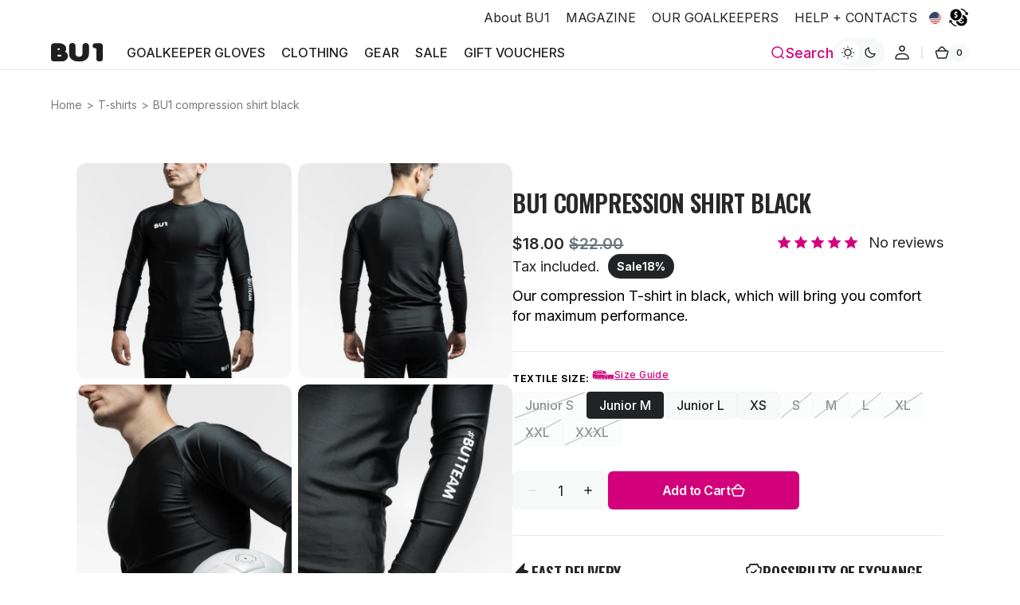

--- FILE ---
content_type: text/css
request_url: https://bu1sport.com/cdn/shop/t/7/assets/component-menu-drawer.css?v=21649813706820013611762781588
body_size: 456
content:
.header__icon--menu{position:initial}.header__icon-wrapper{display:flex;align-items:center;justify-content:center;width:3.6rem;height:3.6rem}menu-drawer>details[open]>summary:before{visibility:visible;opacity:1}.menu-drawer__menu .menu-opening[open]>summary>.icon-caret{transform:rotate(-180deg)}.menu-drawer{position:fixed;top:0;bottom:1.6rem;left:0;width:100%;height:calc(100vh - (var(--header-bottom-position, 100%)) - 1.6rem);height:calc(var(--vh, 1vh) * 100 - (var(--header-bottom-position, 100%)) - 1.6rem);height:calc(100dvh - (var(--header-bottom-position, 100%)) - 1.6rem);padding:0;background-color:rgb(var(--color-background));border-radius:.6rem;border-left:0;opacity:0;visibility:hidden;pointer-events:none;overflow:hidden;z-index:2}.menu-drawer .header__localization .localization-selector+.disclosure__list{top:auto;left:0;right:unset;bottom:110%}.menu-drawer__top{display:flex;align-items:center;justify-content:flex-start;gap:.8rem;padding-block:.8rem;border-bottom:.1rem solid rgb(var(--color-border))}.menu-drawer__main{overflow-y:auto}.menu-drawer__bottom{display:flex;align-items:center;justify-content:space-between;gap:2.4rem;margin-top:auto;padding:1rem 2rem;background-color:rgb(var(--color-background));box-shadow:0 -8px 30px rgba(var(--color-shadow),.13);border-radius:0 0 .6rem .6rem;z-index:3}.js details[open]>.menu-drawer,.js details[open]>.menu-drawer__submenu{transition:transform var(--duration-default) ease,visibility var(--duration-default) ease,opacity var(--duration-default) ease}.no-js details[open]>.menu-drawer,.js details[open].menu-opening>.menu-drawer{visibility:visible;opacity:1;pointer-events:all}details[open]>.menu-drawer__submenu{visibility:visible}@media screen and (min-width: 750px){.no-js .menu-drawer{height:auto}}.menu-drawer__inner-container{position:relative;display:flex;flex-direction:column;width:100%;height:100%}.menu-drawer__navigation-container{padding-top:1.2rem;overflow-y:auto}.menu-drawer__navigation{padding-inline:2rem}.menu-drawer__inner-submenu{height:100%;overflow-x:hidden;overflow-y:auto}.menu-drawer__inner-submenu *{text-transform:none}.menu-drawer__menu li+li:not(.mega-menu__column-list-item):not(.mega-menu__tab-list-item){border-top:.1rem solid rgb(var(--color-border))}.menu-drawer__menu .menu-drawer__menu-item{font-weight:var(--font-body-weight);color:rgb(var(--color-foreground))}.menu-drawer__menu .menu-drawer__menu-item:hover{background-color:transparent}.menu-drawer__menu .menu-drawer__menu-item .link{text-decoration:none}.menu-drawer__menu .menu-drawer__menu-item .icon-caret{width:2.4rem;height:2.4rem}.menu-drawer__inner-submenu li{border-top:.1rem solid rgb(var(--color-border))}.menu-drawer__inner-submenu li .menu-drawer__menu-item{font-weight:var(--font-body-weight)}.menu-drawer__inner-submenu .link{padding:2.1rem 2rem}.menu-drawer__menu-item{padding-block:1.1rem;text-decoration:none}.menu-drawer summary.menu-drawer__menu-item{padding-right:3.2rem}.menu-drawer .icon-arrow{width:1.3rem}.menu-drawer__menu-item>.icon-caret{right:0}.js .menu-drawer__submenu{width:100%;background-color:rgb(var(--color-background));z-index:1;visibility:hidden}.menu-drawer__close-button{margin-top:1.5rem;padding:1.2rem 2.6rem;text-decoration:none;display:none;align-items:center;font-size:1.4rem;width:100%;background-color:transparent;font-family:var(--font-body-family);font-style:var(--font-body-style)}.no-js .menu-drawer__close-button{display:none}.menu-drawer__close-button .icon-arrow{transform:rotate(-90deg);margin-right:1rem}.menu-drawer__utility-links{padding:1.1rem 2rem 1.6rem}.menu-drawer__account{display:inline-flex;align-items:center;text-decoration:none;min-height:4.6rem}.menu-drawer__account .icon-account{margin-right:.8rem}.menu-drawer__account-register{display:flex;align-items:center;gap:.6rem;margin-top:1.6rem;text-transform:none}.menu-drawer__account-register>span{color:rgb(var(--color-foreground-secondary))}.menu-drawer .menu-drawer__utility-account{text-transform:none}.menu-drawer__utility-account-header{display:flex;align-items:center;justify-content:space-between;margin-bottom:1.6rem}.menu-drawer__utility-account-body{display:flex;flex-direction:column;list-style:none;margin:0;padding:0;background-color:rgba(var(--color-background))}.menu-drawer__utility-account-body li{width:100%}.menu-drawer__utility-account-body li a{display:block;padding:.8rem 0;text-decoration:none}.menu-drawer__utility-account-cart{display:flex;align-items:center;justify-content:space-between}.menu-drawer__utility-account-cart a{flex:1}.menu-drawer__utility-name{color:rgba(var(--color-foreground))}.menu-drawer .cart-count-bubble{position:static;top:auto;right:auto;width:2.5rem;height:2.5rem;font-size:1.2rem}.menu-drawer .list-social{margin-top:1.6rem;margin-left:-1rem;gap:0}.menu-drawer .list-social__link{display:flex;align-items:center;justify-content:center;width:4.4rem;height:4.4rem;padding:0;background-color:transparent;color:rgba(var(--color-foreground))}.menu-drawer .list-social__link .icon{height:2.4rem;width:2.4rem}.menu-drawer .list-social__link:hover{color:rgba(var(--color-foreground))}.menu-drawer .list-social__item{display:flex;align-items:center;justify-content:center}.menu-drawer .list-social:empty{display:none}.menu-drawer__utility-links .list-social__link:hover{color:rgba(var(--color-foreground),.75)}
/*# sourceMappingURL=/cdn/shop/t/7/assets/component-menu-drawer.css.map?v=21649813706820013611762781588 */


--- FILE ---
content_type: text/css
request_url: https://bu1sport.com/cdn/shop/t/7/assets/section-rich-text.css?v=150096615866354889921712247207
body_size: -410
content:
.rich-text{margin:auto;text-align:center}.rich-text--align-left{text-align:left}.rich-text--align-left .rich-text__heading,.rich-text--align-left .rich-text__text{margin-right:auto}.rich-text--align-right{text-align:right}.rich-text--align-right .rich-text__heading,.rich-text--align-right .rich-text__text{margin-left:auto}.rich-text--align-center{text-align:center}.rich-text--align-center .rich-text__heading,.rich-text--align-center .rich-text__text{margin-inline:auto}.rich-text__heading{max-width:60rem}.rich-text__text{max-width:45rem}.rich-text__text p{margin:0}.rich-text--full-width{max-width:initial;width:100%}.rich-text:not(.rich-text--full-width) .rich-text__blocks{border-radius:.4rem;padding-inline:2rem}@media screen and (min-width: 1200px){.rich-text:not(.rich-text--full-width) .rich-text__blocks{padding-inline:4rem}}.rich-text__blocks{margin:auto}.rich-text__blocks>*{margin-top:0;margin-bottom:0}.rich-text__blocks *{overflow-wrap:break-word}.rich-text__blocks>*+*{margin-top:1.6rem}.rich-text__blocks>*+a{margin-top:2.4rem}
/*# sourceMappingURL=/cdn/shop/t/7/assets/section-rich-text.css.map?v=150096615866354889921712247207 */


--- FILE ---
content_type: text/css
request_url: https://bu1sport.com/cdn/shop/t/7/assets/section-footer.css?v=59064962748638621881712247205
body_size: 1667
content:
.footer{position:relative;background-color:rgb(var(--color-background));z-index:10}.footer .link{font-family:var(--font-footer-menu-family);font-style:var(--font-footer-menu-style);font-weight:var(--font-footer-menu-weight);font-size:var(--font-footer-link-size)}.footer--border{border-top:.1rem solid rgba(var(--color-border))}.footer__content-top{display:block;padding-block:5rem}@media screen and (min-width: 1200px){.footer__content-top{padding-block:6.4rem;padding-bottom:4.8rem}}.footer__blocks-wrapper{display:flex;flex-direction:column}@media screen and (mix-width: 990px){.footer__blocks-wrapper{gap:1.8rem}}.footer-block--menu{display:none;max-width:40rem}@media screen and (min-width: 1200px){.footer-block--menu:last-child{margin-right:auto}}.footer__text{font-size:1.2rem}.footer__bottom-menu .link{font-size:var(--font-footer-bottom-link-size)}@media screen and (min-width: 990px){.footer__content-top{padding-block:6.4rem;padding-bottom:4rem}.footer__blocks-wrapper{flex-wrap:wrap;flex-direction:row;justify-content:space-between;gap:3rem 5rem}.footer-block--menu{flex:none;display:block}.footer-block--logo{width:100%;max-width:24rem}}.footer-block:nth-last-child(2).footer-block--menu:not(.footer-block--subscribe){margin-right:auto}@media screen and (min-width: 1200px){.footer-block--logo:first-child{flex:none}.footer__blocks-wrapper{gap:3rem 5rem}}@media screen and (min-width: 1360px){.footer__blocks-wrapper{gap:3rem 7.7rem}}.footer__logo-link{text-decoration:none;word-wrap:break-word;max-width:100%}.footer__logo-link+.footer-block__text{margin-top:1.2rem}.footer__logo{display:block;max-width:100%;height:auto}.footer__content-middle{border-top:.1rem solid rgb(var(--color-border));border-bottom:.1rem solid rgb(var(--color-border))}.footer__content-middle-container{display:flex;flex-direction:column;gap:3rem;padding-block:4.8rem}.footer__content-middle-main{flex:1;display:flex;align-items:center;justify-content:space-between;flex-wrap:wrap;gap:2.5rem}@media screen and (min-width: 1200px){.footer__content-middle-main--3-columns{display:grid;grid-template-columns:minmax(25rem,1fr) auto minmax(25rem,1fr)}}@media screen and (min-width: 1200px){.footer__content-middle-main--3-columns .footer__column--social{justify-self:flex-end}}.footer__bottom-menu .list-menu__item{padding:0;font-size:var(--font-footer-bottom-link-size)}.footer__bottom-menu{display:flex;flex-wrap:wrap;column-gap:2rem;row-gap:1.8rem;margin-top:0}.footer__column--localization{width:100%;max-width:100%;flex:none}.footer__column--payment .label,.footer__column--social .label{display:block;margin-bottom:1.2rem;font-size:16px;color:rgba(var(--color-foreground),.4)}.footer__column .footer__payment{align-items:center}.footer__column--social{width:auto;max-width:100%}.localization-form__select{font-family:var(--font-body-family);font-style:var(--font-body-style);font-weight:var(--font-body-weight)}.footer__column{width:100%}@media screen and (min-width: 990px){.footer__column--localization{width:auto}.footer__content-middle-main{gap:3.6rem}.footer__content-middle-container{padding-block:4.8rem}}@media screen and (min-width: 1360px){.footer__content-middle-main{gap:3rem 7.7rem}}.accordion:empty+.footer-block{margin-top:0}.footer .accordion{margin-top:0}.footer .accordion .footer-block__heading{padding-block:.5rem;margin-bottom:0}.footer .newsletter__form{display:flex;align-items:flex-start;justify-content:flex-start;flex-direction:column;gap:1.6rem;margin-top:2.4rem;max-width:100%;width:auto}@media screen and (min-width: 750px){.footer .newsletter__form{flex-direction:row;min-width:42rem}}@media screen and (min-width: 990px){.footer .newsletter__form{margin-top:0}}.footer .newsletter__form .field{width:100%}@media screen and (min-width: 750px){.footer .newsletter__form .field{min-height:6rem}}.footer .newsletter__form .field__input{transition:background var(--duration-default),border var(--duration-default);color:rgb(var(--color-foreground))}.footer .newsletter__form .field__input::placeholder{color:rgb(var(--color-foreground),.4);font-weight:var(--font-body-weight)}.footer .newsletter__form .field:hover:not(:focus) .field__input::placeholder{color:rgb(var(--color-foreground),.3)}@media screen and (min-width: 750px){.footer .newsletter__form .field input{padding:1.6rem 13.4rem 1.6rem 2.4rem}}.footer .newsletter__form .newsletter__title{margin-top:1.6rem;margin-bottom:0}@media screen and (min-width: 990px){.footer .newsletter__form .newsletter__title{margin:0}}.footer .newsletter__form .newsletter__title+.newsletter__text{margin-top:1.2rem;margin-bottom:0}.footer .newsletter__form .newsletter__text{max-width:37rem}.footer .newsletter__form .newsletter__text--additional{margin-top:1.6rem;margin-bottom:0;font-size:1.4rem;color:rgba(var(--color-foreground),.6)}.footer .newsletter__form .newsletter__text--additional a{transition:color var(--duration-default),text-decoration var(--duration-default)}.footer .newsletter__form .newsletter__text--additional a:hover{color:rgba(var(--color-foreground),.7);text-decoration-color:rgba(var(--color-foreground),.7)}.footer .newsletter__form .newsletter-form{width:100%}.footer .newsletter__form .newsletter-form__inner{display:flex;align-items:flex-start;flex-direction:column;gap:1.6rem;margin-top:1.6rem;border-radius:1.2rem;background:transparent}@media screen and (min-width: 750px){.footer .newsletter__form .newsletter-form__inner{flex-direction:row;align-items:center;margin-top:2rem}}@media screen and (min-width: 1200px){.footer .newsletter__form .newsletter-form__inner{flex-wrap:nowrap}}.footer .newsletter__form .newsletter__button{min-width:unset;width:100%}@media screen and (min-width: 750px){.footer .newsletter__form .newsletter__button{position:absolute;top:50%;right:.6rem;transform:translateY(-50%);width:auto}}.footer .newsletter-form__inner{display:flex;justify-content:center;align-items:center;flex-direction:column;gap:1rem;flex-wrap:wrap;width:100%;position:relative}@media (min-width: 990px){.footer .newsletter-form__inner{flex-direction:row}}.footer .newsletter-form__field-wrapper{flex:1;width:100%;position:relative}@media (min-width: 990px){.footer .newsletter-form__field-wrapper{width:auto}}.footer .newsletter-form__message{margin-bottom:0}@media (min-width: 750px){.footer .newsletter-form__message{justify-content:flex-start}}.footer .newsletter-form__message--success{margin-top:2rem}@media (min-width: 750px){.footer .newsletter-form__message--success{width:100%}}.footer .newsletter-form__button{margin-left:1.4rem}.footer .accordion:not(.footer-block--logo+.accordion):not(.contacts+.accordion){border-top:none}.footer .footer-block--logo+.accordion{margin-top:2.4rem}@media screen and (min-width: 990px){.footer .footer-block--logo+.accordion{margin-top:0}}.footer__menu-bottom{display:flex;flex-wrap:wrap;gap:1.2rem 2.4rem}.footer__menu-bottom li a{font-family:var(--font-footer-menu-family);font-style:var(--font-footer-menu-style);font-weight:var(--font-footer-menu-weight);text-decoration:none;color:rgba(var(--color-foreground),.6);transition:var(--duration-default)}.footer__menu-bottom li a:hover{color:rgba(var(--color-foreground),1)}@media screen and (min-width: 990px){.footer-block{display:block;margin-top:0}}.footer-block:empty{display:none}.footer-block__heading{margin-top:0;margin-bottom:1.6rem;font-size:1.3rem;font-weight:var(--font-additional-weight);color:rgb(var(--color-foreground-title))}.footer__list-social:empty{display:none}.footer__list-social .list-social__item--placeholder:not(:only-child){display:none}.footer__list-social.list-social{margin-top:-.4rem;margin-left:-.4rem}@media screen and (min-width: 990px){.footer__list-social.list-social{margin-top:unset;margin-left:unset;margin-right:-.8rem;justify-content:flex-end}}.footer__list-social.list-social .list-social__item{width:4.4rem;height:4.4rem}.footer__list-social.list-social .list-social__item:hover .icon{opacity:.6}.footer__list-social.list-social .list-social__link{display:flex;align-items:center;justify-content:center;width:100%;height:100%}@media screen and (min-width: 990px){.footer__content-middle-container{flex-direction:row}}.footer__localization{display:flex;gap:1.6rem}.footer__localization .label{display:block;margin-bottom:1.2rem;font-size:1.6rem;color:rgba(var(--color-foreground),.4)}localization-form{display:block}.localization-form{width:100%}.footer__localization:empty{display:none}.localization-form{display:flex;flex-direction:column;flex:auto 1 0;margin:0 auto}.localization-form:only-child{display:inline-flex;flex-wrap:wrap;flex:initial}.footer__localization h2,.footer__payment h2{margin:0 0 1.5rem;color:rgba(var(--color-foreground))}@media screen and (max-width: 989px){noscript .localization-form:only-child,.footer__localization noscript{width:100%}}.localization-form .button{padding:1rem}.localization-form__currency{display:inline-block;flex:none}@media screen and (max-width: 989px){.localization-form .button{word-break:break-all}}noscript .localization-form__select{padding-left:0rem}@media screen and (min-width: 990px){noscript .localization-form__select{min-width:20rem}noscript .localization-form__select+.button{margin-top:.8rem}}.footer .localization-selector.link{position:relative;padding:.8rem 1.6rem;min-height:4.8rem;color:rgb(var(--color-foreground));border-radius:var(--border-radius-button);border:.1rem solid rgb(var(--color-border-input));background-color:rgb(var(--color-background-input));font-weight:var(--font-body-weight);letter-spacing:calc(var(--font-body-letter-spacing) * .1)}.footer .localization-selector.link .disclosure__list{border:.1rem solid rgb(var(--color-border-input));background-color:rgb(var(--color-background-input))}noscript .localization-selector.link{padding-top:1.5rem;padding-left:1.5rem}.localization-selector option{color:#000}.footer .localization-selector+.disclosure__list{background-color:rgb(var(--color-background-input))}.localization-selector+.disclosure__list{position:absolute;bottom:100%;max-width:22rem;min-width:100%;width:max-content;min-height:8.2rem;max-height:19rem;border:none;transform:translateY(-1rem);animation:animateLocalization var(--duration-default) ease;opacity:1;z-index:3;overflow-y:auto}@media screen and (min-width: 990px){footer .accordion{display:none}}@keyframes appear-down{0%{opacity:0}to{opacity:1}}footer details[open] summary~*{animation:appear-down var(--duration-default) ease}.footer-block__details-content{margin-bottom:2rem}.footer-block__details-content li:first-child .link{padding-top:3rem}@media screen and (min-width: 990px){.footer-block__details-content{margin-bottom:0}.footer-block__details-content li:first-child .link{padding-top:0}.footer-block__details-content li:last-child .link{padding-bottom:0}.footer-block__details-content>p,.footer-block__details-content>li{padding:0}.accordion:first-child+.footer-block:last-child li,.footer-block:only-child li{display:inline}}.footer-block__details-content .list-menu__item--link{font-family:var(--font-footer-menu-family);font-style:var(--font-footer-menu-style);font-weight:var(--font-footer-menu-weight);text-decoration-color:rgb(var(--color-foreground-secondary));color:rgba(var(--color-foreground),.6)}.footer-block__details-content .list-menu__item--active{color:rgba(var(--color-foreground),.7)}@media screen and (min-width: 990px){.footer-block__details-content .list-menu__item--link,.copyright__content a,.footer__bottom-menu .list-menu__item{position:relative;display:inline-flex}.footer__column--menu,.footer__column--payment{width:auto}.footer-block__details-content .list-menu__item--link{padding-block:.6rem}.footer-block__details-content .list-menu__item--link:hover,.footer__bottom-menu .list-menu__item:hover,.copyright__content a:hover{color:rgba(var(--color-foreground),1)}}@media screen and (min-width: 990px){.footer__column--social{width:17.2rem;max-width:17.2rem}}@media screen and (min-width: 990px){.footer-block__details-content .list-menu__item--link{display:inline-flex}.footer-block__details-content>:first-child .list-menu__item--link{padding-top:0;margin-top:0}}.footer-block__details-content .placeholder-svg{max-width:20rem}@keyframes animateLocalization{0%{opacity:0;transform:translateY(0)}to{opacity:1;transform:translateY(-1rem)}}@media screen and (min-width: 1200px){.footer .footer-block--logo{margin-right:3rem}}@media screen and (min-width: 1536px){.footer .footer-block--logo{margin-right:9rem}}@media screen and (min-width: 1200px){.footer .footer-block:first-child.contacts{margin-right:auto}}.footer .contacts{max-width:20rem;margin-top:1.6rem}@media screen and (min-width: 990px){.footer .contacts{margin-top:0}}.footer .contacts__text{line-height:var(--font-heading-line-height)}.footer .contacts__info{margin:0}.footer .contacts__info a{display:block;text-decoration:none;color:rgb(var(--color-foreground));transition:color var(--duration-default)}.footer .contacts__info a:hover{color:rgb(var(--color-foreground),.6)}.footer .contacts__info p{margin-bottom:1rem}.copyright__content a{transition:color var(--duration-default);text-decoration:none}.footer .header__heading-logo--overlay{display:none}.footer__content-bottom{padding-top:4.8rem;padding-bottom:6.4rem}.footer__content-bottom-wrapper{display:flex;align-items:center;justify-content:space-between;gap:3.2rem;flex-wrap:wrap}@media screen and (min-width: 1200px){.footer__content-bottom-wrapper--3-columns{display:grid;grid-template-columns:minmax(25rem,1fr) auto minmax(25rem,1fr)}}@media screen and (min-width: 1200px){.footer__content-bottom-wrapper--3-columns .footer__policies{justify-self:flex-end}}@media screen and (min-width: 750px){.footer__follow-on-shop{text-align:right}}.footer .follow-icon-wrapper:before{transition:background var(--duration-default)}.footer__copyright,.footer__policies{margin:0;font-weight:var(--font-footer-menu-weight);color:rgba(var(--color-foreground),.6)}.footer__copyright .copyright__content a,.footer__policies .copyright__content a{font-weight:var(--font-footer-menu-weight);color:rgba(var(--color-foreground),.6);text-decoration-color:rgba(var(--color-foreground),.6);transition:color var(--duration-default),text-decoration var(--duration-default)}.footer__copyright .copyright__content a:hover,.footer__policies .copyright__content a:hover{color:rgba(var(--color-foreground),1);text-decoration-color:rgba(var(--color-foreground),1)}.footer__policies .copyright__content a{text-transform:capitalize}.footer__policies{display:flex;align-items:center;flex-wrap:wrap;gap:1.2rem 2.4rem}.footer__policies a{text-decoration:none}.footer__policies a:hover{color:rgb(var(--color-foreground),.7)}
/*# sourceMappingURL=/cdn/shop/t/7/assets/section-footer.css.map?v=59064962748638621881712247205 */


--- FILE ---
content_type: text/css
request_url: https://bu1sport.com/cdn/shop/t/7/assets/disclosure.css?v=18238264832067461001726560378
body_size: -203
content:
.disclosure{position:relative}.disclosure__button{display:flex;align-items:center;cursor:pointer}.disclosure__button:hover span,.disclosure__button:hover .icon{opacity:.6}.disclosure__list{position:absolute;bottom:100%;max-width:25rem;min-width:100%;width:max-content;min-height:8.2rem;max-height:19rem;padding:1.2rem;color:rgb(var(--color-foreground));background-color:rgb(var(--color-background-input));border-radius:1.2rem;transform:translateY(-1rem);z-index:2;overflow-y:auto}.disclosure__list::-webkit-scrollbar{width:.4rem;height:.4rem}.disclosure__list::-webkit-scrollbar-thumb{background-color:rgb(var(--color-border));border-radius:2rem}.disclosure__list .link{padding:1rem 2rem;line-height:var(--font-body-line-height);font-family:var(--font-body-family);font-style:var(--font-body-style);font-weight:var(--font-body-weight);letter-spacing:calc(var(--font-body-letter-spacing) * .1);text-transform:var(--font-body-text-transform);border-radius:.6rem;transition:background var(--duration-default)}.disclosure__list .link span{gap:.4rem}.disclosure__list .link:hover{background-color:rgb(var(--color-foreground),.05)}.disclosure__item{position:relative}.disclosure__link{display:block;padding:.5rem 2.2rem;text-decoration:none;line-height:1.4}.disclosure__link>span{display:flex;justify-content:space-between;width:100%}#FooterLanguageList .disclosure__link>span{display:inline;width:unset}.disclosure__link--active span:after{width:100%}.localization-selector.link{display:flex;justify-content:space-between;align-items:center;gap:.6rem;width:100%;height:auto;text-decoration:none;appearance:none;-webkit-appearance:none;-moz-appearance:none}.localization-selector.link .value{display:flex;align-items:center;justify-content:space-between;width:100%;z-index:2}.localization-selector.link span,.localization-selector.link .icon{transition:opacity var(--duration-default)}.localization-selector.link .icon-caret{flex:none}
/*# sourceMappingURL=/cdn/shop/t/7/assets/disclosure.css.map?v=18238264832067461001726560378 */


--- FILE ---
content_type: text/css
request_url: https://bu1sport.com/cdn/shop/t/7/assets/aethero-sticky-panel.css?v=113703139246162603771744310038
body_size: -132
content:
.invisible{visibility:hidden}.sticky-atc-panel{visibility:visible;z-index:5;width:80%;margin:20px;transition:transform .3s ease,opacity .3s ease,visibility .3s ease;background-color:rgba(var(--color-background));box-shadow:-2px 1px 10px 2px #0003;color:rgb(var(--drawer-text-color));border-radius:10px;padding:10px}.fixed{position:fixed}.bottom-0{bottom:0}.end{right:30px}.flex{display:flex}.items-center{align-items:center}.relative{position:relative}.card--row{flex-direction:row}.card{margin:0 auto}.card__media{flex:0 0 88px}.card__info{padding:0 30px 15px 20px}.scrolled-to-bottom .sticky-atc-panel,.sticky-atc-panel--out{visibility:hidden;transform:translateY(100%);opacity:0}.card--sticky-atc{margin-top:0;padding:8px}.card--sticky-atc .card__media{flex-basis:auto;height:100%}.card--sticky-atc .card__media img{width:auto!important;height:100%}.card--sticky-atc .card__info{flex:1 1 50%}.card--sticky-atc .card__info p{margin-bottom:.1em}.card--sticky-atc .card__buttons{padding-inline-start:calc(6 * var(--space-unit));padding-inline-end:4px}.card--sticky-atc .price{margin-bottom:0}.card--sticky-atc .price__current{white-space:break-spaces}.sticky-atc-panel__heading{line-height:1.2em}.product-options--anchor{display:block;visibility:hidden;position:relative;top:calc(var(--header-end, 100px) * -1 - 40px)}@media (min-width: 769px){.sticky-atc-panel{width:auto;max-width:485px}.card--sticky-atc .card__info{flex:1}}@media (max-width: 768px){.sticky-atc-panel{display:none!important}}
/*# sourceMappingURL=/cdn/shop/t/7/assets/aethero-sticky-panel.css.map?v=113703139246162603771744310038 */


--- FILE ---
content_type: text/javascript
request_url: https://bu1sport.com/cdn/shop/t/7/assets/aethero-sticky-panel.js?v=24985121670178149251744278804
body_size: 156
content:
if(customElements.get("sticky-atc-panel"))console.log("StickyAtcPanel: Element ji\u017E existuje");else{class StickyAtcPanel extends HTMLElement{constructor(){if(super(),console.log("StickyAtcPanel: Inicializace"),this.productSection=this.closest(".product"),!this.productSection){console.error("StickyAtcPanel: Nenalezen element .product");return}this.productInfo=this.productSection.querySelector(".product__info-container"),this.productInfo||console.error("StickyAtcPanel: Nenalezen element .product__info-container"),this.productForm=this.productSection.querySelector(".product__buy-buttons"),this.productForm||console.error("StickyAtcPanel: Nenalezen element .product__buy-buttons"),console.log("StickyAtcPanel: Nalezen\xE9 elementy",{productSection:this.productSection,productInfo:this.productInfo,productForm:this.productForm}),"IntersectionObserver"in window&&"MutationObserver"in window?(console.log("StickyAtcPanel: IntersectionObserver a MutationObserver jsou podporov\xE1ny"),this.bindEvents()):console.error("StickyAtcPanel: IntersectionObserver nebo MutationObserver nejsou podporov\xE1ny")}disconnectedCallback(){console.log("StickyAtcPanel: Odpojov\xE1n\xED event listeneru"),window.removeEventListener("scroll",StickyAtcPanel.handleScroll)}bindEvents(){console.log("StickyAtcPanel: P\u0159ipojov\xE1n\xED event listener\u016F"),console.log("StickyAtcPanel: Media match stav:",theme.mediaMatches?.md);const observer=new IntersectionObserver(entries=>{entries.forEach(entry=>{if(console.log("StickyAtcPanel: IntersectionObserver callback",{target:entry.target,isIntersecting:entry.isIntersecting,boundingClientRect:entry.boundingClientRect}),entry.target===this.productForm&&!theme.mediaMatches?.md){const shouldBeOut=entry.boundingClientRect.bottom>0;console.log("StickyAtcPanel: Mobiln\xED zobrazen\xED, formul\xE1\u0159",shouldBeOut?"viditeln\xFD":"skryt\xFD"),this.classList.toggle("sticky-atc-panel--out",shouldBeOut)}else if(entry.target===this.productInfo&&theme.mediaMatches?.md){const shouldBeOut=entry.isIntersecting;console.log("StickyAtcPanel: Desktop zobrazen\xED, info",shouldBeOut?"viditeln\xE9":"skryt\xE9"),this.classList.toggle("sticky-atc-panel--out",shouldBeOut)}console.log("StickyAtcPanel: Aktu\xE1ln\xED t\u0159\xEDdy",this.className)})},{threshold:[0,.5,1],rootMargin:"0px"});this.productForm&&(observer.observe(this.productForm),console.log("StickyAtcPanel: Sledov\xE1n\xED formul\xE1\u0159e produktu")),this.productInfo&&(observer.observe(this.productInfo),console.log("StickyAtcPanel: Sledov\xE1n\xED informac\xED o produktu")),window.addEventListener("scroll",StickyAtcPanel.handleScroll),console.log("StickyAtcPanel: P\u0159id\xE1n event listener pro scroll")}static handleScroll(){const isAtBottom=window.scrollY+window.innerHeight+100>document.body.scrollHeight;document.body.classList.toggle("scrolled-to-bottom",isAtBottom),isAtBottom&&console.log("StickyAtcPanel: U\u017Eivatel scrolloval na konec str\xE1nky")}}customElements.define("sticky-atc-panel",StickyAtcPanel),console.log("StickyAtcPanel: Element byl definov\xE1n")}
//# sourceMappingURL=/cdn/shop/t/7/assets/aethero-sticky-panel.js.map?v=24985121670178149251744278804


--- FILE ---
content_type: text/javascript
request_url: https://cdn.shopify.com/extensions/019bb588-f25a-7400-b6c4-178a7c1bc564/facebook-multiple-pixel-10-76/assets/embedded.js
body_size: 48186
content:
const _0x4def50=_0x4ae2;(function(_0x4d0f97,_0x573699){const _0x544f9b=_0x4ae2,_0x56a4c7=_0x4d0f97();while(!![]){try{const _0x4fbc05=parseInt(_0x544f9b(0x502))/0x1*(-parseInt(_0x544f9b(0x660))/0x2)+-parseInt(_0x544f9b(0x41f))/0x3*(parseInt(_0x544f9b(0x2b9))/0x4)+parseInt(_0x544f9b(0x4fd))/0x5+parseInt(_0x544f9b(0x3d5))/0x6+-parseInt(_0x544f9b(0x4f1))/0x7*(-parseInt(_0x544f9b(0x293))/0x8)+parseInt(_0x544f9b(0x51a))/0x9+parseInt(_0x544f9b(0x321))/0xa*(parseInt(_0x544f9b(0x609))/0xb);if(_0x4fbc05===_0x573699)break;else _0x56a4c7['push'](_0x56a4c7['shift']());}catch(_0x52a902){_0x56a4c7['push'](_0x56a4c7['shift']());}}}(_0xcb5c,0x6a2ff));const _0x3a51d8=_0x3665;function _0x3665(_0x358e8e,_0x3b3554){const _0x24b798={'gUEKn':function(_0x412bfd,_0x53c08a){return _0x412bfd-_0x53c08a;},'KEqqX':function(_0x3adabd){return _0x3adabd();}},_0x16d67b=_0x24b798['KEqqX'](_0x2e2e);return _0x3665=function(_0x1ffa5f,_0x51a49a){const _0x1f011f=_0x4ae2;_0x1ffa5f=_0x24b798[_0x1f011f(0x6ab)](_0x1ffa5f,0xda);let _0x138af6=_0x16d67b[_0x1ffa5f];return _0x138af6;},_0x3665(_0x358e8e,_0x3b3554);}(function(_0x26b3fc,_0x3a0e9c){const _0x2c07c6=_0x4ae2,_0x3ec2b1={'uidqV':function(_0x27eda1,_0x10b03){return _0x27eda1+_0x10b03;},'HQcds':function(_0x451954,_0x400a8f){return _0x451954+_0x400a8f;},'jCyaJ':function(_0x5050c6,_0x116372){return _0x5050c6+_0x116372;},'SCmjX':function(_0x41f8f1,_0x33cebf){return _0x41f8f1+_0x33cebf;},'ujmOj':function(_0x3418e8,_0x1ae530){return _0x3418e8/_0x1ae530;},'NWtew':function(_0x1633ec,_0x571fb2){return _0x1633ec(_0x571fb2);},'GBNXB':function(_0x308b8d,_0x22e780){return _0x308b8d(_0x22e780);},'bnBoW':function(_0x1dcfa1,_0x293322){return _0x1dcfa1/_0x293322;},'wrDza':function(_0x356c72,_0x1685c5){return _0x356c72(_0x1685c5);},'kncqK':function(_0x5bbf7a,_0x1177a4){return _0x5bbf7a(_0x1177a4);},'FGJdm':function(_0x2e4be4,_0x3013a0){return _0x2e4be4(_0x3013a0);},'eyVPo':function(_0x2ad442,_0xb34f08){return _0x2ad442/_0xb34f08;},'QxJfm':function(_0x42b5e8,_0x1c79a3){return _0x42b5e8(_0x1c79a3);},'ldBig':function(_0x2a9dad,_0x373e90){return _0x2a9dad*_0x373e90;},'mmjre':function(_0x50253c,_0x8bb63b){return _0x50253c/_0x8bb63b;},'amtWP':function(_0x623ab5,_0x118c8c){return _0x623ab5(_0x118c8c);},'rKoZc':function(_0x2a5a54,_0x5afaf9){return _0x2a5a54*_0x5afaf9;},'vXIfb':function(_0x501c25,_0x4cb993){return _0x501c25(_0x4cb993);},'uJCkh':function(_0x4e165d,_0x55bcee){return _0x4e165d/_0x55bcee;},'SdzXe':function(_0x3e7c2a,_0x166716){return _0x3e7c2a(_0x166716);},'myuiq':function(_0x11bb84,_0xfabed2){return _0x11bb84/_0xfabed2;},'wqpeE':function(_0x23e42b,_0x84b9fd){return _0x23e42b(_0x84b9fd);},'XqVgb':function(_0x556007,_0x3d43f9){return _0x556007(_0x3d43f9);},'glMip':function(_0x5682aa,_0x1317d6){return _0x5682aa(_0x1317d6);},'thqAD':function(_0x5c906a,_0x28c3c4){return _0x5c906a===_0x28c3c4;},'yRtrv':'push','bkBkz':_0x2c07c6(0x58c)},_0x36d5f8=_0x3665,_0x2349a3=_0x26b3fc();while(!![]){try{const _0x4b1689=_0x3ec2b1[_0x2c07c6(0x68c)](_0x3ec2b1['HQcds'](_0x3ec2b1[_0x2c07c6(0x593)](_0x3ec2b1['SCmjX'](_0x3ec2b1[_0x2c07c6(0x68c)](_0x3ec2b1[_0x2c07c6(0x6d1)](_0x3ec2b1[_0x2c07c6(0x6cd)](parseInt,_0x3ec2b1[_0x2c07c6(0x46b)](_0x36d5f8,0xff)),0x1),_0x3ec2b1[_0x2c07c6(0x448)](parseInt(_0x3ec2b1[_0x2c07c6(0x475)](_0x36d5f8,0x2a3)),0x2)),_0x3ec2b1['bnBoW'](_0x3ec2b1['kncqK'](parseInt,_0x3ec2b1[_0x2c07c6(0x1b9)](_0x36d5f8,0xdc)),0x3)),_0x3ec2b1[_0x2c07c6(0x47d)](_0x3ec2b1['QxJfm'](parseInt,_0x3ec2b1[_0x2c07c6(0x723)](_0x36d5f8,0x2bf)),0x4)),_0x3ec2b1[_0x2c07c6(0x1e5)](_0x3ec2b1[_0x2c07c6(0x3f9)](_0x3ec2b1[_0x2c07c6(0x334)](parseInt,_0x3ec2b1['kncqK'](_0x36d5f8,0x15a)),0x5),_0x3ec2b1[_0x2c07c6(0x6cd)](parseInt,_0x36d5f8(0x2c7))/0x6)),_0x3ec2b1[_0x2c07c6(0x307)](-_0x3ec2b1[_0x2c07c6(0x5a6)](parseInt,_0x3ec2b1[_0x2c07c6(0x315)](_0x36d5f8,0x13d))/0x7,_0x3ec2b1['uJCkh'](_0x3ec2b1[_0x2c07c6(0x5a6)](parseInt,_0x3ec2b1[_0x2c07c6(0x3f2)](_0x36d5f8,0x125)),0x8)))+_0x3ec2b1['myuiq'](_0x3ec2b1[_0x2c07c6(0x520)](parseInt,_0x3ec2b1[_0x2c07c6(0x67d)](_0x36d5f8,0x1d6)),0x9)*_0x3ec2b1[_0x2c07c6(0x448)](-parseInt(_0x3ec2b1['glMip'](_0x36d5f8,0x1fd)),0xa);if(_0x3ec2b1['thqAD'](_0x4b1689,_0x3a0e9c))break;else _0x2349a3[_0x3ec2b1[_0x2c07c6(0x61e)]](_0x2349a3[_0x3ec2b1[_0x2c07c6(0x265)]]());}catch(_0x51f318){_0x2349a3[_0x3ec2b1[_0x2c07c6(0x61e)]](_0x2349a3[_0x3ec2b1[_0x2c07c6(0x265)]]());}}}(_0x2e2e,0x83130));const zotekUrlApi=_0x3a51d8(0x165),ztShopifyShopname=Shopify[_0x3a51d8(0x14d)];localStorage[_0x3a51d8(0x200)](_0x3a51d8(0xe2),ztShopifyShopname);let ztCountry=localStorage[_0x4def50(0x32a)](_0x3a51d8(0x269)),ztCity=localStorage[_0x3a51d8(0x177)]('ZTCity'),zt_client_ip_address,client_ip_address_origin;var ztCurrentTime=new Date()[_0x3a51d8(0x106)](),ztRandomValue=generateRandomInt(0x64,0xf4240);let tiktokPixelIdLoaded=[],ztSnapchatPixelId=[];var zotekPixelCurrency=null!=Shopify[_0x3a51d8(0x266)]?Shopify[_0x3a51d8(0x266)][_0x3a51d8(0x1dc)]:_0x3a51d8(0x11d),ListCustomAddToCart=[],ListCustomCO=[],ListCustomPurchase=[],pageURL=window[_0x3a51d8(0x16a)][_0x3a51d8(0x27d)],isUseProductID=!![],ztFbc=getFbc(ztCurrentTime),ztFbp=getFbp(ztCurrentTime,ztCurrentTime+ztRandomValue),ztTtclid=getTtc(),ttp=getTtp(),ztScCid=getScClickId(),ztCookie1=getScCookie1(),ztExternalId=getExternalId();function _0x4ae2(_0x4afddc,_0x3e6668){const _0xcb5c56=_0xcb5c();return _0x4ae2=function(_0x4ae253,_0x4ed349){_0x4ae253=_0x4ae253-0x1b0;let _0x13e532=_0xcb5c56[_0x4ae253];return _0x13e532;},_0x4ae2(_0x4afddc,_0x3e6668);}const ztUtmString=getCookieValueByName('zt_utm_string')||'';let ztUtmParams={};if(ztUtmString){const queryString=ztUtmString[_0x3a51d8(0x240)]('?')?ztUtmString[_0x3a51d8(0x1a4)](0x1):ztUtmString,paramPairs=queryString[_0x4def50(0x488)]('&');paramPairs[_0x3a51d8(0x25e)](_0x13ed51=>{const _0xf9c5ab=_0x4def50,_0x1f1080={'ufOAj':function(_0x54ba16,_0xcb00f1){return _0x54ba16(_0xcb00f1);},'ctlwn':_0xf9c5ab(0x72f),'BoeXt':function(_0x475fbd,_0x29851c){return _0x475fbd(_0x29851c);}},_0x52b750=_0x3a51d8,_0xdb063f={'vBrtw':function(_0x31ade7,_0x1bd7a0){return _0x31ade7&&_0x1bd7a0;},'jyBEk':function(_0xcc9b6,_0xcb242){const _0x1f0fa5=_0xf9c5ab;return _0x1f1080[_0x1f0fa5(0x5f9)](_0xcc9b6,_0xcb242);}};if(_0x13ed51){const [_0xfb7a57,_0x55177d]=_0x13ed51[_0x1f1080[_0xf9c5ab(0x5f9)](_0x52b750,0x1b0)]('=');_0xdb063f[_0x1f1080[_0xf9c5ab(0x512)]](_0xfb7a57,_0x55177d)&&(ztUtmParams[_0xfb7a57]=_0xdb063f[_0x1f1080[_0xf9c5ab(0x4a1)](_0x52b750,0x283)](decodeURIComponent,_0x55177d));}});}function generateRandomInt(_0x341e46,_0x1d21bf){const _0x234f71=_0x4def50,_0x4f06be={'WqAkd':function(_0x1bfd10,_0x2dff3f){return _0x1bfd10-_0x2dff3f;},'gbjEu':function(_0x566546,_0x1833b6){return _0x566546(_0x1833b6);},'ZNvbp':function(_0x514c40,_0x5ee02b){return _0x514c40(_0x5ee02b);},'UTcIP':function(_0x59ce8c,_0x58838a){return _0x59ce8c(_0x58838a);},'VBbxn':'vzzNC'},_0x85e38a=_0x3a51d8,_0x226fe0={'vuTny':function(_0x1d701e,_0xd70d5a){return _0x1d701e+_0xd70d5a;},'LiEKd':function(_0x5e1e3d,_0x1df7a1){return _0x5e1e3d*_0x1df7a1;},'KKpAj':function(_0x5c0d82,_0x51473c){return _0x5c0d82+_0x51473c;},'vzzNC':function(_0x56f842,_0x41b7cb){return _0x4f06be['WqAkd'](_0x56f842,_0x41b7cb);}};return _0x226fe0[_0x4f06be[_0x234f71(0x1e2)](_0x85e38a,0x26d)](Math[_0x4f06be[_0x234f71(0x6bb)](_0x85e38a,0x1f6)](_0x226fe0[_0x85e38a(0x21f)](Math[_0x4f06be[_0x234f71(0x6bb)](_0x85e38a,0x216)](),_0x226fe0[_0x4f06be[_0x234f71(0x6e4)](_0x85e38a,0x155)](_0x226fe0[_0x4f06be[_0x234f71(0x391)]](_0x1d21bf,_0x341e46),0x1))),_0x341e46);}function getCookieValueByName(_0x5cfeec){const _0x5f2f1c=_0x4def50,_0xd3266a={'iNddW':function(_0x53a1a9,_0xa03b85){return _0x53a1a9+_0xa03b85;},'DzbBe':function(_0x5bf46a,_0x59977f){return _0x5bf46a(_0x59977f);},'fPVgB':function(_0x2e35b2,_0x377972){return _0x2e35b2(_0x377972);},'yDbjy':function(_0x494c66,_0x4f3335){return _0x494c66+_0x4f3335;},'bDeDb':function(_0x12fcdc,_0x427e41){return _0x12fcdc(_0x427e41);},'SEwho':function(_0x9b59b4,_0x13d47e){return _0x9b59b4(_0x13d47e);}},_0x3418d4=_0x3a51d8,_0x144864={'jCjhe':function(_0x1dde01,_0x1c1325){const _0x422c07=_0x4ae2;return _0xd3266a[_0x422c07(0x695)](_0x1dde01,_0x1c1325);},'eEOmv':_0xd3266a[_0x5f2f1c(0x674)](_0x3418d4,0x14c)},_0x553b46=document[_0xd3266a['fPVgB'](_0x3418d4,0x2c5)][_0x3418d4(0xdf)](new RegExp(_0xd3266a[_0x5f2f1c(0x718)](_0x144864[_0xd3266a[_0x5f2f1c(0x303)](_0x3418d4,0x1a7)](_0x144864[_0xd3266a[_0x5f2f1c(0x303)](_0x3418d4,0x1bf)],_0x5cfeec),_0xd3266a['SEwho'](_0x3418d4,0x1bb))));return _0x553b46?_0x553b46[0x2]:null;}function setCookieValue(_0x365e27,_0x45761c,_0x2dbe79=0x14){const _0x5380cf=_0x4def50,_0x2a29ca={'QOvEy':function(_0x5c207b,_0x5af7c4){return _0x5c207b*_0x5af7c4;},'aMmeX':function(_0x1a9c64,_0x16e2dc){return _0x1a9c64(_0x16e2dc);},'eeiuu':function(_0x31ce9f,_0x2d8da8){return _0x31ce9f+_0x2d8da8;},'zPYii':function(_0x2e26d6,_0x385c49){return _0x2e26d6(_0x385c49);},'ahAtt':function(_0x1c75cc,_0x4a28c8){return _0x1c75cc(_0x4a28c8);},'jearR':function(_0x3b66a6,_0x576f9d){return _0x3b66a6+_0x576f9d;},'nIdzo':function(_0xef8f30,_0x3c75dd){return _0xef8f30+_0x3c75dd;},'vkNkS':_0x5380cf(0x623)},_0x370911=_0x3a51d8,_0x37ceec={'rLjvU':function(_0x4a71f0,_0x1a5807){const _0xd597c9=_0x5380cf;return _0x2a29ca[_0xd597c9(0x6af)](_0x4a71f0,_0x1a5807);}};let _0x16094d='';if(_0x2dbe79){const _0x170d09=new Date();_0x170d09[_0x2a29ca[_0x5380cf(0x420)](_0x370911,0x1da)](_0x2a29ca[_0x5380cf(0x278)](_0x170d09[_0x2a29ca[_0x5380cf(0x5cd)](_0x370911,0x106)](),_0x37ceec[_0x2a29ca[_0x5380cf(0x25a)](_0x370911,0x198)](_0x37ceec[_0x2a29ca[_0x5380cf(0x420)](_0x370911,0x198)](_0x37ceec['rLjvU'](_0x2dbe79,0x18),0x3c),0x3c)*0x3e8)),_0x16094d=_0x2a29ca[_0x5380cf(0x278)](';\x20expires=',_0x170d09[_0x2a29ca[_0x5380cf(0x5cd)](_0x370911,0x28f)]());}document[_0x370911(0x2c5)]=_0x2a29ca['jearR'](_0x2a29ca['eeiuu'](_0x2a29ca[_0x5380cf(0x3f8)](_0x2a29ca[_0x5380cf(0x278)](_0x365e27,'='),_0x45761c),_0x16094d),_0x2a29ca[_0x5380cf(0x4f4)]);}function getParamByUrl(_0x3b7324){const _0x2fbfea=_0x4def50,_0xccf418={'hkgct':function(_0x4ea690,_0x202ac7){return _0x4ea690(_0x202ac7);},'SwJax':function(_0x5bdbea,_0x43fef6){return _0x5bdbea(_0x43fef6);}},_0x19e4f2=_0x3a51d8,_0x142549=new URLSearchParams(window[_0xccf418['hkgct'](_0x19e4f2,0x16a)][_0xccf418[_0x2fbfea(0x6c9)](_0x19e4f2,0x229)]);return _0x142549[_0x19e4f2(0x14e)](_0x3b7324)||null;}function getFbc(_0x4e8f7c){const _0x79f2f6=_0x4def50,_0x343e88={'OxWYz':function(_0xf9a1e6,_0x36d5d9){return _0xf9a1e6(_0x36d5d9);},'vKgoj':function(_0x376bef,_0x333194){return _0x376bef(_0x333194);},'sPwrP':function(_0x4798ca,_0x9aa0d2){return _0x4798ca>_0x9aa0d2;},'ffHCP':_0x79f2f6(0x621),'ENmzV':function(_0x3e2986,_0xe82d26){return _0x3e2986(_0xe82d26);},'VPwXp':function(_0x8b11ca,_0x2f9cd7){return _0x8b11ca(_0x2f9cd7);},'ZfQOM':function(_0x5c1867,_0x3b2374){return _0x5c1867(_0x3b2374);},'QfWmj':function(_0x3678d4,_0x22b051){return _0x3678d4+_0x22b051;},'HSKwS':function(_0x13facc,_0x501bc8){return _0x13facc+_0x501bc8;},'lnsSM':_0x79f2f6(0x2a2),'JfQmL':function(_0x59fea5,_0x40001f){return _0x59fea5(_0x40001f);}},_0x51cfec=_0x3a51d8,_0x39d018={'XTKhb':function(_0x4fff61,_0x5cde02){const _0x6cb0de=_0x79f2f6;return _0x343e88[_0x6cb0de(0x1b3)](_0x4fff61,_0x5cde02);},'GycDI':function(_0xf545fa,_0x4f2652){return _0xf545fa(_0x4f2652);},'mDmnP':_0x343e88[_0x79f2f6(0x30b)],'RjqcW':function(_0x375b60,_0x171fe8){return _0x343e88['vKgoj'](_0x375b60,_0x171fe8);},'OzmfF':_0x343e88[_0x79f2f6(0x547)](_0x51cfec,0x1e6),'zWvGj':function(_0x31b7d3,_0x236b6a){const _0x21dd00=_0x79f2f6;return _0x343e88[_0x21dd00(0x1c5)](_0x31b7d3,_0x236b6a);},'JRHre':function(_0xba34f0,_0x300728,_0x169455,_0x5a5728){return _0xba34f0(_0x300728,_0x169455,_0x5a5728);},'rKycy':function(_0x45b27e,_0x28355e){return _0x45b27e>_0x28355e;}};var _0x2e1016=_0x39d018[_0x343e88[_0x79f2f6(0x63e)](_0x51cfec,0x2a7)](getCookieValueByName,_0x343e88[_0x79f2f6(0x1b3)](_0x51cfec,0x274)),_0x210545=_0x39d018[_0x79f2f6(0x614)](getCookieValueByName,_0x39d018[_0x343e88[_0x79f2f6(0x5d2)](_0x51cfec,0x1d4)]),_0x47d300=_0x39d018[_0x79f2f6(0x656)](getParamByUrl,_0x39d018[_0x343e88[_0x79f2f6(0x705)](_0x51cfec,0x2ac)]);if(_0x2e1016&&_0x39d018[_0x51cfec(0x11b)](_0x2e1016[_0x51cfec(0x224)],0x3c))return _0x2e1016;else{if(_0x47d300&&_0x39d018[_0x343e88[_0x79f2f6(0x5d2)](_0x51cfec,0x11b)](_0x47d300[_0x51cfec(0x224)],0x28)){var _0x1650cc=_0x343e88[_0x79f2f6(0x241)](_0x343e88[_0x79f2f6(0x241)](_0x343e88[_0x79f2f6(0x241)](_0x343e88[_0x79f2f6(0x639)](_0x343e88['vKgoj'](_0x51cfec,0xe0),0x1),'.'),_0x4e8f7c),'.')+_0x47d300;return _0x39d018[_0x343e88[_0x79f2f6(0x4e2)]](setCookieValue,_0x39d018[_0x343e88[_0x79f2f6(0x5d2)](_0x51cfec,0x1d4)],_0x1650cc,0x1c),_0x1650cc;}else return _0x210545&&_0x39d018[_0x343e88[_0x79f2f6(0x684)](_0x51cfec,0x26c)](_0x210545[_0x51cfec(0x224)],0x3c)?_0x210545:null;}}function getFbp(_0x3270af,_0x10ef57){const _0x58d428=_0x4def50,_0x1cf9a2={'xdKKL':function(_0x52631e,_0x3a05b2){return _0x52631e(_0x3a05b2);},'qlKJR':function(_0x21f85b,_0x2c3d25){return _0x21f85b(_0x2c3d25);},'AORIY':function(_0x2faadd,_0x4d28fb,_0x417c39,_0x30ace3){return _0x2faadd(_0x4d28fb,_0x417c39,_0x30ace3);},'ckzIe':function(_0x5e93a6,_0x3fb331){return _0x5e93a6+_0x3fb331;},'SYLru':_0x58d428(0x27c),'YtkXv':function(_0x35de9e,_0x208ad6){return _0x35de9e(_0x208ad6);},'ErCyn':function(_0x3c7706,_0x575d52){return _0x3c7706(_0x575d52);},'GnNTc':'KGMGu','CHWUh':function(_0x176f14,_0x1b98bc){return _0x176f14+_0x1b98bc;},'nymUv':function(_0x31d89f,_0x8e629e){return _0x31d89f(_0x8e629e);},'DjpdS':function(_0x372490,_0x9cfc60,_0x34b503,_0x35732f){return _0x372490(_0x9cfc60,_0x34b503,_0x35732f);},'iIuip':function(_0x1e086a,_0x408c2a){return _0x1e086a(_0x408c2a);},'wqKfT':function(_0xab806f,_0x3540e5){return _0xab806f+_0x3540e5;},'YSVrn':function(_0x255828,_0x5de959){return _0x255828+_0x5de959;},'kXQiw':'fb.','BWrfM':function(_0x1210f0,_0x4b6cbd){return _0x1210f0(_0x4b6cbd);}},_0x48de1e=_0x3a51d8,_0x78ce0b={'CNIXA':function(_0x2ec677,_0x4f7d63){const _0x153a0f=_0x58d428;return _0x1cf9a2[_0x153a0f(0x5ce)](_0x2ec677,_0x4f7d63);},'vYJvY':_0x1cf9a2[_0x58d428(0x62e)](_0x48de1e,0x1ef),'xmOPK':function(_0x4fdad8,_0x4569e4){const _0x17b9e4=_0x58d428;return _0x1cf9a2[_0x17b9e4(0x62e)](_0x4fdad8,_0x4569e4);},'SulVi':_0x58d428(0x5ff),'KGMGu':function(_0x5bdcd5,_0x3f2212,_0x493ea8,_0x2d7a84){const _0x5073f3=_0x58d428;return _0x1cf9a2[_0x5073f3(0x1ff)](_0x5bdcd5,_0x3f2212,_0x493ea8,_0x2d7a84);},'nLPzO':function(_0x538e6a,_0x41977d){const _0x276cb6=_0x58d428;return _0x1cf9a2[_0x276cb6(0x3c8)](_0x538e6a,_0x41977d);},'XAUSs':function(_0x5662b6,_0x119723,_0x103b81,_0x3a02ee){return _0x1cf9a2['AORIY'](_0x5662b6,_0x119723,_0x103b81,_0x3a02ee);}};var _0x33a0ef=_0x78ce0b[_0x1cf9a2[_0x58d428(0x5bf)]](getCookieValueByName,_0x78ce0b[_0x1cf9a2[_0x58d428(0x43f)](_0x48de1e,0x29e)]),_0x1c66d6=_0x78ce0b[_0x1cf9a2[_0x58d428(0x543)](_0x48de1e,0x1a6)](getCookieValueByName,_0x78ce0b[_0x1cf9a2[_0x58d428(0x62e)](_0x48de1e,0x1f4)]);if(_0x33a0ef)return _0x78ce0b[_0x1cf9a2['GnNTc']](setCookieValue,_0x78ce0b[_0x48de1e(0x1f4)],_0x1c66d6=_0x78ce0b[_0x1cf9a2[_0x58d428(0x43f)](_0x48de1e,0x158)](_0x1cf9a2[_0x58d428(0x5db)](_0x1cf9a2[_0x58d428(0x2f2)](_0x48de1e,0xe0),0x1)+'.'+_0x3270af+'.',_0x10ef57),0x1c),_0x33a0ef;else return _0x1c66d6?(_0x1cf9a2[_0x58d428(0x536)](setCookieValue,_0x78ce0b[_0x1cf9a2[_0x58d428(0x401)](_0x48de1e,0x1f4)],_0x1c66d6=_0x1cf9a2[_0x58d428(0x336)](_0x1cf9a2[_0x58d428(0x5da)](_0x1cf9a2[_0x58d428(0x5db)](_0x1cf9a2[_0x58d428(0x5da)](_0x1cf9a2[_0x58d428(0x25b)]+0x1,'.'),_0x3270af),'.'),_0x10ef57),0x1c),_0x1c66d6):(_0x78ce0b[_0x48de1e(0x1f8)](setCookieValue,_0x58d428(0x5ff),_0x1c66d6=_0x78ce0b[_0x1cf9a2[_0x58d428(0x665)](_0x48de1e,0x158)](_0x1cf9a2[_0x58d428(0x336)](_0x1cf9a2['ErCyn'](_0x48de1e,0xe0),0x1)+'.'+_0x3270af+'.',_0x10ef57),0x1c),_0x1c66d6);}function getTtc(){const _0x456f98=_0x4def50,_0x12dcec={'zEvVl':function(_0x590847,_0x349f88){return _0x590847(_0x349f88);},'YflZi':function(_0x47b727,_0x361a39){return _0x47b727(_0x361a39);},'mVCkS':_0x456f98(0x6ee),'lkorj':'XsULG'},_0x20f282=_0x3a51d8,_0x1381cb={'kscNC':function(_0x23ebc9,_0x28fe3d){const _0x15cab4=_0x456f98;return _0x12dcec[_0x15cab4(0x286)](_0x23ebc9,_0x28fe3d);},'bwiXQ':_0x12dcec[_0x456f98(0x2bb)](_0x20f282,0x157),'XsULG':'ttclid','JMZGC':function(_0x27f19c,_0x518290,_0x451d0c,_0xab8fe9){return _0x27f19c(_0x518290,_0x451d0c,_0xab8fe9);}};var _0x1b457f=_0x1381cb[_0x12dcec['mVCkS']](getCookieValueByName,_0x1381cb[_0x12dcec[_0x456f98(0x2bb)](_0x20f282,0x258)]),_0x188967=_0x1381cb[_0x20f282(0x180)](getParamByUrl,_0x1381cb[_0x12dcec[_0x456f98(0x2fc)]]);if(_0x188967)return _0x1381cb[_0x12dcec[_0x456f98(0x286)](_0x20f282,0x2b6)](setCookieValue,_0x1381cb[_0x12dcec[_0x456f98(0x2bb)](_0x20f282,0x258)],_0x188967,0x1c),_0x188967;else return _0x1b457f?_0x1b457f:null;}function getTtp(){const _0x18a9a9=_0x4def50,_0x22ffb7={'ztAke':function(_0x476024,_0x748c0a){return _0x476024(_0x748c0a);},'HFQcA':function(_0x4332ba,_0x3a6ec1){return _0x4332ba(_0x3a6ec1);},'JLfUN':function(_0x327fdc,_0x192802){return _0x327fdc(_0x192802);},'RwDxU':function(_0x52c44e,_0x407b91){return _0x52c44e(_0x407b91);}},_0x1f2c2b=_0x3a51d8,_0xd3b701={'Hflob':function(_0x1117d5,_0x133652){const _0x2b8703=_0x4ae2;return _0x22ffb7[_0x2b8703(0x50b)](_0x1117d5,_0x133652);},'Zljks':_0x22ffb7[_0x18a9a9(0x387)](_0x1f2c2b,0x265),'rzkql':_0x22ffb7[_0x18a9a9(0x1ec)](_0x1f2c2b,0xfd)};var _0x22fe62=_0xd3b701[_0x22ffb7[_0x18a9a9(0x5eb)](_0x1f2c2b,0x2ab)](getCookieValueByName,_0xd3b701[_0x22ffb7[_0x18a9a9(0x50b)](_0x1f2c2b,0x104)]);return _0x22fe62?(localStorage[_0x1f2c2b(0x200)](_0xd3b701[_0x22ffb7[_0x18a9a9(0x50b)](_0x1f2c2b,0x27e)],_0x22fe62),_0x22fe62):null;}function getScClickId(){const _0x5236e9=_0x4def50,_0x6e24c8={'bxwql':function(_0x3bacee,_0x564e1c){return _0x3bacee(_0x564e1c);},'MbFgu':function(_0x38328b,_0x171b3c){return _0x38328b(_0x171b3c);},'JWbPY':function(_0x16879c,_0x5d7d00){return _0x16879c(_0x5d7d00);},'shRXp':function(_0x3874d9,_0x219884){return _0x3874d9(_0x219884);},'VuQpi':_0x5236e9(0x67c),'THfft':function(_0x5cf90f,_0x2427c8){return _0x5cf90f(_0x2427c8);}},_0xb4ab7f=_0x3a51d8,_0x4d796c={'QXAvw':function(_0x412062,_0x4b1bbc){const _0x3bddc1=_0x5236e9;return _0x6e24c8[_0x3bddc1(0x4a9)](_0x412062,_0x4b1bbc);},'mARcs':_0x6e24c8[_0x5236e9(0x337)](_0xb4ab7f,0xe7),'XwUdl':function(_0x1af155,_0x4545da){const _0x4d639c=_0x5236e9;return _0x6e24c8[_0x4d639c(0x1d3)](_0x1af155,_0x4545da);},'dZZoS':_0x6e24c8[_0x5236e9(0x407)](_0xb4ab7f,0x212),'vqBlU':function(_0x31699a,_0xb97011,_0x14606c,_0x22567e){return _0x31699a(_0xb97011,_0x14606c,_0x22567e);}};var _0x3f6523=_0x4d796c[_0xb4ab7f(0x1c7)](getCookieValueByName,_0x4d796c[_0x6e24c8['bxwql'](_0xb4ab7f,0x22b)]),_0x25789e=_0x4d796c[_0x6e24c8[_0x5236e9(0x1d3)](_0xb4ab7f,0x1fb)](getParamByUrl,_0x4d796c[_0x6e24c8[_0x5236e9(0x611)]]);if(_0x25789e)return _0x4d796c['vqBlU'](setCookieValue,_0x4d796c[_0x6e24c8[_0x5236e9(0x691)](_0xb4ab7f,0x22b)],_0x25789e,0x1c),_0x25789e;else return _0x3f6523?_0x3f6523:null;}function getScCookie1(){const _0x489d28=_0x4def50,_0x5cf2ad={'GLDdw':function(_0x4ffb65,_0x460a2d){return _0x4ffb65(_0x460a2d);},'wQtjc':_0x489d28(0x44a)},_0x106049=_0x3a51d8,_0xa4ab57={'tWOng':function(_0x3d50f6,_0x57ea46){const _0x381d64=_0x489d28;return _0x5cf2ad[_0x381d64(0x6f0)](_0x3d50f6,_0x57ea46);},'qpGoi':_0x5cf2ad[_0x489d28(0x6f0)](_0x106049,0x1d2)};var _0x1ef9c0=_0xa4ab57[_0x5cf2ad[_0x489d28(0x6f0)](_0x106049,0x241)](getCookieValueByName,_0xa4ab57[_0x5cf2ad['wQtjc']]);if(_0x1ef9c0)return _0x1ef9c0;return null;}function getExternalId(){const _0x419d07=_0x4def50,_0x487012={'WQvCo':function(_0x2a0cf4,_0x2e93e2){return _0x2a0cf4(_0x2e93e2);},'JhNND':function(_0x350a1e,_0x104c0b){return _0x350a1e(_0x104c0b);},'coccX':function(_0x58e05c,_0x33d748){return _0x58e05c(_0x33d748);},'JAjYz':function(_0x4a82e4,_0x23dc2b){return _0x4a82e4(_0x23dc2b);},'NtZww':function(_0x23a9fb,_0x46a3b9){return _0x23a9fb(_0x46a3b9);},'MsoMi':function(_0x54b65e,_0x4ebb31){return _0x54b65e(_0x4ebb31);},'Zzyyi':function(_0x34d9e9,_0xd9ba17){return _0x34d9e9(_0xd9ba17);},'KDiID':function(_0x52e7b2,_0x4f80fd){return _0x52e7b2(_0x4f80fd);}},_0x290020=_0x3a51d8,_0x31e7ca={'QLaio':_0x487012['JhNND'](_0x290020,0x136),'TqqAA':function(_0x464e72,_0x5c173c){return _0x487012['WQvCo'](_0x464e72,_0x5c173c);},'AiXNp':_0x487012[_0x419d07(0x617)](_0x290020,0x20c),'pejBZ':function(_0x4ad930,_0x36c4d9){const _0x1fbb3a=_0x419d07;return _0x487012[_0x1fbb3a(0x562)](_0x4ad930,_0x36c4d9);},'QkCVT':_0x419d07(0x1f5)};var _0x273c11=_0x487012['JAjYz'](getCookieValueByName,_0x31e7ca[_0x290020(0x188)]),_0x5d09e7=_0x31e7ca[_0x487012[_0x419d07(0x2d2)](_0x290020,0x131)](getCookieValueByName,_0x31e7ca[_0x290020(0x292)]);if(_0x5d09e7)return localStorage[_0x290020(0x200)](_0x487012[_0x419d07(0x2d2)](_0x290020,0x231),_0x5d09e7),_0x5d09e7;else{if(_0x273c11)return localStorage[_0x487012[_0x419d07(0x5c9)](_0x290020,0x200)](_0x487012[_0x419d07(0x66b)](_0x290020,0x231),_0x273c11),_0x273c11;else{var _0x74b4f3=_0x31e7ca[_0x487012[_0x419d07(0x2d2)](_0x290020,0x23b)](ztCreateEventID,0xf);return localStorage[_0x487012['Zzyyi'](_0x290020,0x200)](_0x31e7ca[_0x487012[_0x419d07(0x5c6)](_0x290020,0x1f2)],_0x74b4f3),_0x74b4f3;}}}function ztCreateEventID(_0x27f2ad){const _0x5cac14=_0x4def50,_0x36738e={'Fteep':function(_0x2717ae,_0x260571){return _0x2717ae(_0x260571);},'OPAno':_0x5cac14(0x489),'DbeQu':function(_0x6fe40e,_0x4313d1){return _0x6fe40e+_0x4313d1;}},_0x293c5b=_0x3a51d8,_0x227b9a={'cbqgv':_0x36738e['Fteep'](_0x293c5b,0x195)},_0x4dc31f=_0x227b9a[_0x293c5b(0x248)],_0x16a4d2=Array[_0x293c5b(0x19c)]({'length':_0x27f2ad},()=>_0x4dc31f[_0x293c5b(0x267)](Math[_0x293c5b(0x1f6)](Math[_0x293c5b(0x216)]()*_0x4dc31f[_0x293c5b(0x224)])))[_0x36738e[_0x5cac14(0x4ba)]]('');return _0x36738e[_0x5cac14(0x6f3)](_0x36738e[_0x5cac14(0x44c)](_0x293c5b,0x115),_0x16a4d2)+Date[_0x36738e['Fteep'](_0x293c5b,0x2d1)]();}function zotekPixelCheckEvent(_0x4ed224,_0x1ad199){const _0x5059b0=_0x4def50,_0x2e2c57={'wHIdE':function(_0x2ae9a0,_0x3bc99d){return _0x2ae9a0==_0x3bc99d;},'SoiwO':function(_0x6815cc,_0x32dc26){return _0x6815cc(_0x32dc26);},'lcmUd':function(_0x41536f,_0x51a82b){return _0x41536f(_0x51a82b);},'JYIbo':_0x5059b0(0x488),'yqbHk':function(_0x4dfd29,_0x5bc88b){return _0x4dfd29(_0x5bc88b);},'dtISp':function(_0x29418b,_0x524938){return _0x29418b>=_0x524938;},'iznhq':function(_0x35083f,_0xa8f04c){return _0x35083f(_0xa8f04c);}},_0x5788f1=_0x3a51d8,_0x8585c9={'Mxbdv':function(_0x2fc3a6,_0x434732){const _0x37cf9d=_0x5059b0;return _0x2e2c57[_0x37cf9d(0x1c8)](_0x2fc3a6,_0x434732);},'DjUDa':function(_0x4a9d8b,_0x160d05){return _0x4a9d8b>=_0x160d05;}};if(null==_0x4ed224||_0x8585c9[_0x2e2c57[_0x5059b0(0x532)](_0x5788f1,0x29b)](null,_0x4ed224))return!0x0;try{return _0x8585c9[_0x2e2c57[_0x5059b0(0x344)](_0x5788f1,0x28b)](_0x4ed224[_0x2e2c57[_0x5059b0(0x344)](_0x5788f1,0x1af)]()[_0x2e2c57[_0x5059b0(0x673)]](',')[_0x2e2c57['yqbHk'](_0x5788f1,0x23e)](_0x1ad199[_0x2e2c57[_0x5059b0(0x43b)](_0x5788f1,0x1af)]()),0x0)||_0x2e2c57[_0x5059b0(0x57a)](_0x4ed224[_0x5788f1(0x1af)]()[_0x5788f1(0x23e)](_0x1ad199[_0x2e2c57['iznhq'](_0x5788f1,0x1af)]()),0x0);}catch(_0x53f25c){return!0x0;}}function zotekPixelCheckCountry(_0x12ff4a,_0x325bad,_0x4b821b){const _0x5cb47c=_0x4def50,_0x18f703={'xoBdU':function(_0x486640,_0x44c993){return _0x486640!==_0x44c993;},'ZUATj':function(_0x120b71,_0x2b6a10){return _0x120b71&&_0x2b6a10;},'WjZni':function(_0x558858,_0x4768ab){return _0x558858(_0x4768ab);},'MpCqr':function(_0x227d48,_0x56440a){return _0x227d48(_0x56440a);},'qDBpA':function(_0x3f7411,_0x202f2a){return _0x3f7411>_0x202f2a;},'GGzSw':function(_0x2d6a6f,_0x5b86d0){return _0x2d6a6f(_0x5b86d0);},'pkqjw':function(_0x3eeeda,_0x4c1a6f){return _0x3eeeda(_0x4c1a6f);},'MSldS':_0x5cb47c(0x318)},_0x2b2d29=_0x3a51d8,_0x29eb7c={'fyoTL':function(_0xf0daf3,_0x3a076e){const _0x5ea38f=_0x5cb47c;return _0x18f703[_0x5ea38f(0x42d)](_0xf0daf3,_0x3a076e);},'EBtft':_0x18f703[_0x5cb47c(0x517)](_0x2b2d29,0x203),'ZWJMd':function(_0x59fbd8,_0x39ba42){const _0x3ce380=_0x5cb47c;return _0x18f703[_0x3ce380(0x6f4)](_0x59fbd8,_0x39ba42);}};if(_0x29eb7c[_0x5cb47c(0x45f)](_0x12ff4a,_0x29eb7c[_0x18f703[_0x5cb47c(0x4bd)](_0x2b2d29,0x289)]))return!![];try{return _0x29eb7c[_0x18f703[_0x5cb47c(0x517)](_0x2b2d29,0x1c4)](_0x4b821b,_0x325bad)&&_0x18f703['qDBpA'](JSON[_0x18f703[_0x5cb47c(0x1dd)](_0x2b2d29,0x285)](_0x325bad)?.[_0x18f703[_0x5cb47c(0x1dd)](_0x2b2d29,0x224)],0x0)&&JSON[_0x18f703[_0x5cb47c(0x592)](_0x2b2d29,0x285)](_0x325bad)[_0x2b2d29(0x121)](_0x4b821b[_0x18f703[_0x5cb47c(0x1ea)]]());}catch(_0x5d6d44){return![];}}function ztCheckButton(_0x39d619,_0x4655cc){const _0x3d79f1=_0x4def50,_0xcec62={'pSkxB':function(_0x11d1c2,_0x220122){return _0x11d1c2==_0x220122;},'AYPGs':function(_0x58e1e3,_0x34a909){return _0x58e1e3(_0x34a909);},'iUmMt':function(_0x22e7fa,_0x56451f){return _0x22e7fa(_0x56451f);},'hLIAm':_0x3d79f1(0x719),'YyQLL':function(_0x51c356,_0x50e455){return _0x51c356(_0x50e455);},'eInqv':function(_0x15ff6a,_0x247a0c){return _0x15ff6a(_0x247a0c);},'EFXfY':function(_0x5c86a0,_0x46929d){return _0x5c86a0(_0x46929d);}},_0x11e21f=_0x3a51d8,_0x1883bf={'StXyM':function(_0xb7110f,_0x5148fa){const _0x4dca41=_0x3d79f1;return _0xcec62[_0x4dca41(0x443)](_0xb7110f,_0x5148fa);}};var _0x2f93f9=![];console[_0x3d79f1(0x58e)](_0xcec62[_0x3d79f1(0x305)](_0x11e21f,0x237),_0x39d619[_0xcec62[_0x3d79f1(0x45b)]]);if(_0x4655cc[0x0]){let _0x344a3c=_0x4655cc[0x0]['split'](',');_0x344a3c[_0xcec62[_0x3d79f1(0x356)](_0x11e21f,0x25e)](_0x2af0e2=>{const _0x265466=_0x3d79f1,_0x33d74f=_0x11e21f;if(_0x39d619[_0xcec62[_0x265466(0x4db)](_0x33d74f,0x2a6)][_0x33d74f(0x1b7)](_0x2af0e2)||_0x1883bf[_0xcec62[_0x265466(0x624)](_0x33d74f,0x1d7)](_0x39d619[_0xcec62[_0x265466(0x45b)]][_0xcec62['YyQLL'](_0x33d74f,0x10d)],_0x2af0e2))return _0x2f93f9=!![],!![];});};return _0x2f93f9;}function ztCheckCODButton(_0x1a872f,_0x5b369a){const _0x35c23c=_0x4def50,_0x3bccdd={'JUdDh':function(_0x1cdf68,_0x510ee6){return _0x1cdf68(_0x510ee6);},'ChaaA':function(_0x5adc36,_0x8d99f1){return _0x5adc36(_0x8d99f1);},'knYAq':'ztCheckButton\x20event.target:\x20','YkqPO':function(_0x1b0acf,_0x47873c){return _0x1b0acf(_0x47873c);},'owXYV':function(_0x2f8882,_0x176220){return _0x2f8882(_0x176220);},'eSyMk':function(_0x1caae2,_0xef8cf9){return _0x1caae2(_0xef8cf9);}},_0x1a50ce=_0x3a51d8,_0x328a12={'PXcaG':_0x3bccdd[_0x35c23c(0x3f7)]};var _0xc2622e=![];console[_0x3bccdd[_0x35c23c(0x234)](_0x1a50ce,0xee)](_0x328a12[_0x3bccdd[_0x35c23c(0x6d6)](_0x1a50ce,0x173)],_0x1a872f[_0x3bccdd[_0x35c23c(0x661)](_0x1a50ce,0x2a6)]);if(_0x5b369a[0x0]){let _0x2ce511=_0x5b369a[0x0][_0x3bccdd[_0x35c23c(0x35f)](_0x1a50ce,0x1b0)](',');_0x2ce511[_0x3bccdd[_0x35c23c(0x4d9)](_0x1a50ce,0x25e)](_0x444175=>{const _0x565cc1=_0x35c23c,_0x298042=_0x1a50ce;if(_0x1a872f[_0x3bccdd[_0x565cc1(0x6d6)](_0x298042,0x2a6)][_0x298042(0x1b7)](_0x444175)||_0x1a872f[_0x3bccdd[_0x565cc1(0x6d6)](_0x298042,0x2a6)][_0x3bccdd[_0x565cc1(0x234)](_0x298042,0x10d)]?.['includes'](_0x444175))return _0xc2622e=!![],!![];});};return _0xc2622e;}function filteredProductInCollection(_0x23ac41,_0x14ea17,_0x3138ed){'use strict';const _0x59baeb=_0x4def50,_0x2967f4={'kkqdN':function(_0x1354ef,_0x20a48b){return _0x1354ef(_0x20a48b);},'awWBf':function(_0xaaaf02,_0x558a93,_0x527bfb){return _0xaaaf02(_0x558a93,_0x527bfb);},'dHXIX':_0x59baeb(0x49c),'nclnq':function(_0x296a59,_0xe24230){return _0x296a59(_0xe24230);},'SXnBb':'bsYrt','gtTHd':'stringify','pyMDP':_0x59baeb(0x2e3),'lPgAp':_0x59baeb(0x288),'EUdqN':function(_0x44d4a5,_0x597036){return _0x44d4a5(_0x597036);},'kwPhi':function(_0x3ed98e,_0x33fc31){return _0x3ed98e(_0x33fc31);},'Dceyv':'catch','ngESj':function(_0x14a988,_0x5e737a){return _0x14a988(_0x5e737a);}};const _0x3267ea=_0x3a51d8,_0x1dabbd={'tGhCf':_0x3267ea(0x24a),'hpsgW':function(_0x541324,_0x386f2a){const _0x2bc09c=_0x59baeb;return _0x2967f4[_0x2bc09c(0x36c)](_0x541324,_0x386f2a);},'zBUQJ':function(_0x232c77,_0x3c2832,_0x57efe3){const _0x2575c7=_0x59baeb;return _0x2967f4[_0x2575c7(0x362)](_0x232c77,_0x3c2832,_0x57efe3);},'aRDoI':_0x2967f4[_0x59baeb(0x713)](_0x3267ea,0x20f)};return new Promise((_0xf24d52,_0x1c8e97)=>{const _0x5e048a=_0x59baeb,_0x37807e={'ARDAd':function(_0x314de0,_0x195615){const _0x471c9e=_0x4ae2;return _0x2967f4[_0x471c9e(0x48f)](_0x314de0,_0x195615);},'YuFkN':function(_0x4f2fa8,_0x3597b5){return _0x4f2fa8(_0x3597b5);},'tPbUh':function(_0x529521,_0x2c2a9b){const _0x521bbe=_0x4ae2;return _0x2967f4[_0x521bbe(0x36c)](_0x529521,_0x2c2a9b);},'vrKxN':_0x2967f4[_0x5e048a(0x2b4)]},_0x5bfdf6=_0x3267ea,_0x4251f5={'XaadD':function(_0x4c696e,_0x1863da){const _0x4e15e1=_0x5e048a;return _0x1dabbd[_0x2967f4[_0x4e15e1(0x721)]](_0x4c696e,_0x1863da);},'bsYrt':function(_0x4f2f31,_0x124585){return _0x37807e['ARDAd'](_0x4f2f31,_0x124585);}},_0x3f86fa={'pixels':JSON[_0x2967f4[_0x5e048a(0x572)]](_0x23ac41),'productId':_0x14ea17,'country':_0x3138ed};_0x1dabbd[_0x2967f4[_0x5e048a(0x3c9)]](fetch,zotekUrlApi+_0x5bfdf6(0x102),{'method':_0x2967f4[_0x5e048a(0x6f9)],'headers':{'Content-Type':_0x2967f4[_0x5e048a(0x694)](_0x5bfdf6,0x2ba),'ngrok-skip-browser-warning':_0x1dabbd[_0x2967f4[_0x5e048a(0x48f)](_0x5bfdf6,0x1ab)],'Access-Control-Allow-Origin':'*'},'body':JSON[_0x2967f4[_0x5e048a(0x694)](_0x5bfdf6,0x27b)](_0x3f86fa),'keepalive':!![]})[_0x5e048a(0x4d0)](_0x1f4a48=>{const _0x334817=_0x5e048a,_0x6e7433=_0x5bfdf6;if(!_0x1f4a48['ok'])throw new Error(_0x1dabbd[_0x37807e[_0x334817(0x347)](_0x6e7433,0x123)]);return _0x1f4a48[_0x6e7433(0x161)]();})[_0x2967f4['kwPhi'](_0x5bfdf6,0x1c6)](_0x338935=>{_0x4251f5[_0x37807e['vrKxN']](setTimeout,function(){const _0x467c01=_0x4ae2,_0x2c5253=_0x3665;_0x4251f5[_0x37807e[_0x467c01(0x347)](_0x2c5253,0x18f)](_0xf24d52,_0x338935[_0x37807e[_0x467c01(0x272)](_0x2c5253,0x19d)]);});})[_0x2967f4[_0x5e048a(0x54c)]](_0x47ab5a=>_0x1c8e97(_0x47ab5a));});}function ztTrackEvent(_0x19ff50,_0x156ce9,_0x9afd23){const _0x3128fa=_0x4def50,_0x46f7cf={'tvnFw':function(_0x91c67f,_0x10c16f,_0x2f597b,_0x427ddb,_0x521547){return _0x91c67f(_0x10c16f,_0x2f597b,_0x427ddb,_0x521547);},'brbRC':function(_0x282a66,_0x45cb56,_0x241fb2,_0x2dc6ce,_0x36eeda){return _0x282a66(_0x45cb56,_0x241fb2,_0x2dc6ce,_0x36eeda);},'EJFtm':function(_0x5f3326,_0x196e68){return _0x5f3326(_0x196e68);},'kbDXU':function(_0x2404b5,_0x7e1aae){return _0x2404b5(_0x7e1aae);},'FQlTK':function(_0x119b1e,_0x3a7edb){return _0x119b1e(_0x3a7edb);},'FIkDp':'Search','bilHK':function(_0x137423,_0x495372,_0x5bc62d,_0x56de38,_0x114672){return _0x137423(_0x495372,_0x5bc62d,_0x56de38,_0x114672);},'jCjPs':_0x3128fa(0x651),'GyXVG':function(_0x560303,_0x52cfa4){return _0x560303(_0x52cfa4);},'wrdNb':'PBFIq','uSKfs':function(_0x53f28e,_0xe15347,_0x20c74c,_0x36855c,_0x2fe2db){return _0x53f28e(_0xe15347,_0x20c74c,_0x36855c,_0x2fe2db);},'DMMEr':_0x3128fa(0x550),'KdlyE':function(_0x384bbf,_0x27472d){return _0x384bbf(_0x27472d);}},_0x2292cc=_0x3a51d8,_0x53fc3a={'CghkI':_0x46f7cf[_0x3128fa(0x5ed)](_0x2292cc,0x163),'oiSuZ':_0x3128fa(0x204),'HEoUH':_0x3128fa(0x2ec),'mdJMv':_0x2292cc(0x1b1),'Pnyvy':function(_0x487fdf,_0x40321a,_0x570480,_0x4bc499,_0x5d9853){return _0x46f7cf['tvnFw'](_0x487fdf,_0x40321a,_0x570480,_0x4bc499,_0x5d9853);},'PBFIq':_0x46f7cf[_0x3128fa(0x20f)](_0x2292cc,0x219),'ZvKPV':function(_0x406e00,_0x2644ba,_0x3b6293,_0x2a185c,_0x1d2f96){return _0x46f7cf['brbRC'](_0x406e00,_0x2644ba,_0x3b6293,_0x2a185c,_0x1d2f96);}};let _0xbab857=_0x46f7cf[_0x3128fa(0x428)](ztCreateEventID,0x1e);switch(_0x156ce9){case _0x53fc3a[_0x46f7cf[_0x3128fa(0x5ed)](_0x2292cc,0x2cc)]:case _0x46f7cf[_0x3128fa(0x5ee)]:_0x46f7cf['bilHK'](ztTrack,_0x19ff50,_0x156ce9,{'currency':zotekPixelCurrency},_0xbab857);break;case _0x53fc3a[_0x3128fa(0x3a5)]:case _0x53fc3a[_0x46f7cf['jCjPs']]:case _0x53fc3a[_0x2292cc(0x13a)]:_0x53fc3a[_0x46f7cf['GyXVG'](_0x2292cc,0x187)](ztTrack,_0x19ff50,_0x156ce9,_0x9afd23,_0xbab857);break;case _0x53fc3a[_0x46f7cf[_0x3128fa(0x24d)]]:_0x46f7cf[_0x3128fa(0x68f)](ztTrack,_0x19ff50,_0x156ce9,_0x9afd23,_0x9afd23[_0x46f7cf[_0x3128fa(0x2ac)]]);break;default:_0x53fc3a[_0x46f7cf[_0x3128fa(0x40a)](_0x2292cc,0x286)](ztTrack,_0x19ff50,_0x156ce9,_0x9afd23,_0xbab857);return;}}function ztTrackATCandCOEvent(_0x786981,_0x267be7,_0x459c23,_0x267f1d){const _0x3d2823=_0x4def50,_0x3cc4c2={'sPErV':function(_0x35f235,_0x551dba,_0x2655e6,_0x25469a,_0xa587f3){return _0x35f235(_0x551dba,_0x2655e6,_0x25469a,_0xa587f3);},'VxjAZ':function(_0xa0d02e,_0x3e5ed1){return _0xa0d02e(_0x3e5ed1);},'nbsbu':_0x3d2823(0x30e)},_0x5de748=_0x3a51d8,_0x3265ee={'vjeDV':_0x3cc4c2[_0x3d2823(0x27d)](_0x5de748,0x219),'wHfhp':function(_0x54a455,_0x407e12,_0x67f9ae,_0x22887c,_0x11f95e){const _0x1bb8cc=_0x3d2823;return _0x3cc4c2[_0x1bb8cc(0x59b)](_0x54a455,_0x407e12,_0x67f9ae,_0x22887c,_0x11f95e);}};switch(_0x267be7){case _0x3265ee[_0x3cc4c2[_0x3d2823(0x2f6)]]:_0x3265ee[_0x3cc4c2[_0x3d2823(0x27d)](_0x5de748,0x242)](ztTrack,_0x786981,_0x267be7,_0x459c23,_0x267f1d);break;default:return;}}function apiGetPixels(){'use strict';const _0x24b4f4={'xDMtj':function(_0x498683,_0x13f361){return _0x498683(_0x13f361);},'epfjr':function(_0x1cd84d,_0x1f4dd7){return _0x1cd84d(_0x1f4dd7);},'psBrW':function(_0x289a11,_0xb98bc8){return _0x289a11(_0xb98bc8);},'qauZE':function(_0x5b0d62,_0x1ee549){return _0x5b0d62(_0x1ee549);},'rFPbs':function(_0x5eb1dc,_0x21d9d9){return _0x5eb1dc(_0x21d9d9);},'GOEkj':'then','unrZc':function(_0xb8ab80,_0xc4c769){return _0xb8ab80(_0xc4c769);},'ggcQQ':function(_0x5245d0,_0x2797a2){return _0x5245d0(_0x2797a2);}};const _0x3e6797=_0x3a51d8,_0x3bfd04={'SWWiG':function(_0x1b65a8,_0x46b21d){return _0x24b4f4['xDMtj'](_0x1b65a8,_0x46b21d);},'PvTgN':function(_0x302d96,_0x178cc9,_0x4107dc){return _0x302d96(_0x178cc9,_0x4107dc);},'LOyJw':_0x3e6797(0x113),'ZteQc':_0x24b4f4['ggcQQ'](_0x3e6797,0x20f)};return new Promise((_0x520143,_0x2cd128)=>{const _0x42fc37=_0x4ae2,_0x5d87e1=_0x3e6797;_0x3bfd04[_0x24b4f4[_0x42fc37(0x4f6)](_0x5d87e1,0x197)](fetch,zotekUrlApi+_0x24b4f4[_0x42fc37(0x67f)](_0x5d87e1,0x281)+Shopify[_0x5d87e1(0x14d)],{'method':_0x3bfd04[_0x24b4f4[_0x42fc37(0x426)](_0x5d87e1,0x124)],'headers':{'ngrok-skip-browser-warning':_0x3bfd04[_0x24b4f4[_0x42fc37(0x397)](_0x5d87e1,0x2ae)]}})[_0x5d87e1(0x1c6)](_0x4e93fb=>_0x4e93fb[_0x42fc37(0x499)]())[_0x24b4f4[_0x42fc37(0x2ab)]](_0x49070b=>{const _0x5e7339=_0x42fc37,_0x1d5446={'FeZdN':function(_0x2d77e0,_0x2eb612){return _0x2d77e0(_0x2eb612);}},_0x499d7e=_0x5d87e1;window[_0x24b4f4[_0x5e7339(0x60a)](_0x499d7e,0x293)]=_0x49070b[_0x24b4f4[_0x5e7339(0x397)](_0x499d7e,0x191)],window[_0x24b4f4['psBrW'](_0x499d7e,0x16b)]=_0x49070b[_0x24b4f4[_0x5e7339(0x4f6)](_0x499d7e,0xe6)],window[_0x499d7e(0xfb)]=_0x49070b[_0x24b4f4[_0x5e7339(0x4f6)](_0x499d7e,0x1ca)],_0x3bfd04[_0x499d7e(0x12b)](setTimeout,function(){const _0x17278d=_0x5e7339;_0x1d5446[_0x17278d(0x46e)](_0x520143,_0x49070b);});})[_0x24b4f4['unrZc'](_0x5d87e1,0xdb)](_0x143514=>_0x2cd128(_0x143514));});}async function categorizeCustomEvents(_0x33b5bd){const _0x47cbf3=_0x4def50,_0x426c07={'NrQxf':function(_0xe3e524,_0x4f97fa){return _0xe3e524(_0x4f97fa);},'rtMvO':function(_0x2f2526,_0x404c98){return _0x2f2526(_0x404c98);},'JonDf':_0x47cbf3(0x2ea),'XiqyV':function(_0x292a44,_0x113c5c){return _0x292a44(_0x113c5c);},'PydUf':'ZT-CO','eruLH':_0x47cbf3(0x708)},_0x125434=_0x3a51d8,_0x14688a={'cbmTK':_0x125434(0x1ea),'fSpNk':_0x426c07['PydUf'],'rbaai':_0x426c07[_0x47cbf3(0x6ca)](_0x125434,0x11a)};_0x33b5bd&&_0x33b5bd[_0x426c07[_0x47cbf3(0x402)]](_0x3fef5e=>{const _0xd4fa59=_0x47cbf3,_0x40ac0b=_0x125434;switch(_0x3fef5e[_0x426c07[_0xd4fa59(0x30d)](_0x40ac0b,0xf4)]){case _0x14688a[_0x40ac0b(0x215)]:ListCustomAddToCart[_0x40ac0b(0x194)](_0x3fef5e[_0x40ac0b(0x28d)]);break;case _0x14688a[_0x426c07[_0xd4fa59(0x30d)](_0x40ac0b,0x1fa)]:ListCustomCO[_0x426c07[_0xd4fa59(0x6ca)](_0x40ac0b,0x194)](_0x3fef5e[_0x426c07[_0xd4fa59(0x30d)](_0x40ac0b,0x28d)]);break;case _0x14688a[_0x426c07[_0xd4fa59(0x570)]]:ListCustomPurchase[_0x426c07['rtMvO'](_0x40ac0b,0x194)](_0x3fef5e[_0x426c07[_0xd4fa59(0x1fe)](_0x40ac0b,0x28d)]);break;default:break;}});}function fetchDataCart(_0x230bbf,_0x5d8043,_0x36d514){const _0x88e21f=_0x4def50,_0x6a655d={'DDAZx':function(_0xb9d66d,_0x4d2383){return _0xb9d66d/_0x4d2383;},'PVxHQ':function(_0x367c01,_0x5f577b,_0x5516b8){return _0x367c01(_0x5f577b,_0x5516b8);},'zewzA':function(_0x53f1af,_0x523746){return _0x53f1af(_0x523746);},'UZwVg':function(_0x36e4a0,_0x4d5313,_0x5ec398,_0x4c0a25){return _0x36e4a0(_0x4d5313,_0x5ec398,_0x4c0a25);},'ZBUXv':function(_0xa5ee36,_0x1fe0ba){return _0xa5ee36(_0x1fe0ba);},'sGVrI':_0x88e21f(0x52d),'hwMnn':function(_0x2f8744,_0x2da9ec){return _0x2f8744(_0x2da9ec);},'wCRxM':'variant_id','ezguZ':_0x88e21f(0x480),'uKIyv':function(_0x12a431,_0xeca8b0){return _0x12a431(_0xeca8b0);},'HSyWR':_0x88e21f(0x35d),'ixLrG':function(_0x37466a,_0x2ab0e2){return _0x37466a(_0x2ab0e2);},'kGhfr':function(_0x249376,_0x4da2ee){return _0x249376(_0x4da2ee);},'pWnCs':function(_0x5bc017,_0x4cd5dd){return _0x5bc017(_0x4cd5dd);},'lTOie':function(_0x118c1b,_0x1c2370){return _0x118c1b(_0x1c2370);},'yDTVl':'mOmsM','reDmg':_0x88e21f(0x20e),'BMWng':function(_0x1156ac,_0x2e19ee){return _0x1156ac(_0x2e19ee);},'OsgUr':'zQNIP','ycOLl':function(_0x16ad82,_0x392c69){return _0x16ad82(_0x392c69);},'VJGAI':function(_0x4d09ac,_0xfc2289){return _0x4d09ac(_0xfc2289);},'JsEan':function(_0x1c1de7,_0x39670f,_0x7d6008,_0x8b65b5){return _0x1c1de7(_0x39670f,_0x7d6008,_0x8b65b5);},'ImqQX':function(_0x383c22,_0xeec3d9){return _0x383c22(_0xeec3d9);},'MVZRv':function(_0x1a4b7e){return _0x1a4b7e();},'GYBXo':function(_0x280446,_0x55db39){return _0x280446(_0x55db39);},'ytrjV':_0x88e21f(0x6d5),'WzzjI':function(_0x17eda3,_0x4df802){return _0x17eda3(_0x4df802);},'afXiP':'UwkSJ','jCWSz':_0x88e21f(0x492),'OhJDp':function(_0x377949,_0x48b5fe){return _0x377949(_0x48b5fe);},'BmXyX':_0x88e21f(0x287)},_0x47602b=_0x3a51d8,_0x4e3971={'wazZh':function(_0xfb7c0,_0x59b051){return _0x6a655d['DDAZx'](_0xfb7c0,_0x59b051);},'oDBVU':function(_0x3f5859,_0xf61b1a,_0x484874){const _0x1126f1=_0x88e21f;return _0x6a655d[_0x1126f1(0x3de)](_0x3f5859,_0xf61b1a,_0x484874);},'hhuQZ':_0x6a655d[_0x88e21f(0x6da)](_0x47602b,0x113),'bsrAw':_0x6a655d[_0x88e21f(0x6c6)],'BHjAn':_0x6a655d['OhJDp'](_0x47602b,0x2ba),'mOmsM':function(_0x478818,_0x35c0c7){return _0x478818>_0x35c0c7;},'mgNbn':_0x6a655d[_0x88e21f(0x6da)](_0x47602b,0x128),'zQNIP':function(_0x304b47,_0x241846){const _0x3d4917=_0x88e21f;return _0x6a655d[_0x3d4917(0x3a1)](_0x304b47,_0x241846);},'nauNm':function(_0x114ca0,_0x1f3b91,_0x103c2f,_0x4248e4){return _0x6a655d['UZwVg'](_0x114ca0,_0x1f3b91,_0x103c2f,_0x4248e4);},'HNXTU':_0x6a655d[_0x88e21f(0x3a1)](_0x47602b,0x163),'oGqmp':function(_0x289f6b,_0x408816,_0x1ab925,_0x3a92ad){return _0x289f6b(_0x408816,_0x1ab925,_0x3a92ad);},'lTNLL':_0x6a655d[_0x88e21f(0x567)](_0x47602b,0x1b1),'KMFOp':function(_0x38f548,_0x35b228){return _0x38f548(_0x35b228);},'inJNR':_0x47602b(0x2a4),'tXVOQ':_0x6a655d[_0x88e21f(0x47f)],'UwkSJ':function(_0x477a28,_0x2372e4){const _0x51c682=_0x88e21f;return _0x6a655d[_0x51c682(0x3a1)](_0x477a28,_0x2372e4);}};return new Promise(async(_0x35365b,_0x224f29)=>{const _0x4fe045=_0x88e21f,_0x3ca4fe=_0x47602b;try{const _0x3949bc=await _0x4e3971[_0x3ca4fe(0x23a)](fetch,_0x3ca4fe(0x19e),{'method':_0x4e3971[_0x6a655d[_0x4fe045(0x577)](_0x3ca4fe,0x234)],'mode':_0x4e3971[_0x6a655d['kGhfr'](_0x3ca4fe,0x25f)],'headers':{'Content-Type':_0x4e3971[_0x6a655d['pWnCs'](_0x3ca4fe,0x145)]}}),_0x1b618e=await _0x3949bc[_0x6a655d['lTOie'](_0x3ca4fe,0x161)]();if(_0x4e3971[_0x6a655d['yDTVl']](_0x1b618e[_0x6a655d['zewzA'](_0x3ca4fe,0x29c)][_0x6a655d[_0x4fe045(0x55c)]],0x0)){let _0x1b78f1=[],_0xe28b97=[],_0x5d120a=[];const _0x3b2bf0=await Promise[_0x6a655d[_0x4fe045(0x292)](_0x3ca4fe,0x10f)](_0x1b618e[_0x6a655d[_0x4fe045(0x625)](_0x3ca4fe,0x29c)][_0x6a655d[_0x4fe045(0x389)](_0x3ca4fe,0xfe)](async _0x5cffb5=>{const _0x294cff=_0x4fe045,_0x1b6973=_0x3ca4fe;return _0x1b78f1[_0x6a655d[_0x294cff(0x3a1)](_0x1b6973,0x194)](isUseProductID?_0x5cffb5[_0x6a655d[_0x294cff(0x292)](_0x1b6973,0x186)]:_0x5cffb5[_0x6a655d[_0x294cff(0x292)](_0x1b6973,0x1ae)]),_0xe28b97[_0x6a655d['ZBUXv'](_0x1b6973,0x194)](_0x5cffb5[_0x6a655d['sGVrI']]),_0x5d120a[_0x6a655d[_0x294cff(0x642)](_0x1b6973,0x194)]({'id':isUseProductID?_0x5cffb5[_0x6a655d[_0x294cff(0x642)](_0x1b6973,0x186)]:_0x5cffb5[_0x6a655d['wCRxM']],'title':_0x5cffb5[_0x6a655d[_0x294cff(0x292)](_0x1b6973,0x183)],'quantity':_0x5cffb5[_0x6a655d[_0x294cff(0x36e)]],'price':_0x4e3971[_0x6a655d[_0x294cff(0x3a1)](_0x1b6973,0x256)](_0x5cffb5[_0x6a655d[_0x294cff(0x1b4)](_0x1b6973,0x100)],0x64)}),isUseProductID?_0x5cffb5[_0x6a655d[_0x294cff(0x2ef)]]:_0x5cffb5[_0x6a655d['ixLrG'](_0x1b6973,0x1ae)];}));let _0x156059={'content_type':_0x4e3971[_0x6a655d[_0x4fe045(0x642)](_0x3ca4fe,0x2c8)],'content_ids':_0x1b78f1,'currency':zotekPixelCurrency,'value':_0x4e3971[_0x3ca4fe(0x256)](_0x4e3971[_0x6a655d[_0x4fe045(0x5a1)]](parseFloat,_0x1b618e[_0x6a655d[_0x4fe045(0x70d)](_0x3ca4fe,0x1e8)]),0x64),'num_items':_0x1b618e[_0x6a655d[_0x4fe045(0x567)](_0x3ca4fe,0x238)],'content_name':_0xe28b97,'contents':_0x5d120a};const _0x45d9a8=await _0x4e3971[_0x3ca4fe(0x10c)](callApiValidProduct,_0x230bbf,_0x1b78f1,ztCountry)||[],_0x2bf2bb=await _0x6a655d['JsEan'](callApiValidProduct,_0x5d8043,_0x1b78f1,ztCountry)||[],_0x5cf044=await _0x6a655d[_0x4fe045(0x3b0)](callApiValidProduct,_0x36d514,_0x1b78f1,ztCountry)||[],_0x5af8ae={'pixels':_0x45d9a8,'tiktokPixels':_0x2bf2bb,'snapchatPixels':_0x5cf044};ztTrackEvent(_0x5af8ae,_0x4e3971[_0x6a655d[_0x4fe045(0x732)](_0x3ca4fe,0x139)],''),_0x4e3971[_0x3ca4fe(0x1f3)](ztTrackEvent,_0x5af8ae,_0x4e3971[_0x3ca4fe(0xf5)],_0x156059),_0x6a655d[_0x4fe045(0x49d)](_0x35365b);}else _0x4e3971[_0x6a655d[_0x4fe045(0x494)](_0x3ca4fe,0x291)](_0x224f29,_0x4e3971[_0x3ca4fe(0xda)]);}catch(_0x4ac09f){console[_0x6a655d[_0x4fe045(0x6ef)]](_0x4e3971[_0x6a655d[_0x4fe045(0x6b8)](_0x3ca4fe,0x2b7)],_0x4ac09f),_0x4e3971[_0x6a655d[_0x4fe045(0x1d4)]](_0x224f29,_0x4ac09f);}});}function _0x2e2e(){const _0x2d1dcc=_0x4def50,_0x1246d9={'KFLEQ':'kYbpl','lraps':_0x2d1dcc(0x5a9),'spIen':_0x2d1dcc(0x692),'RLfvz':_0x2d1dcc(0x3ee),'WeDzA':_0x2d1dcc(0x487),'Jmtwh':_0x2d1dcc(0x470),'bnPnp':'kNxAW','vzrLf':_0x2d1dcc(0x2c2),'OsgeD':_0x2d1dcc(0x5b8),'ktNXr':'GET','PDZhk':_0x2d1dcc(0x6d3),'nqobT':_0x2d1dcc(0x539),'Uqogx':'KigJH','EDPvi':_0x2d1dcc(0x48c),'GkDBi':_0x2d1dcc(0x5f7),'INNjU':'USD','GJnmS':_0x2d1dcc(0x670),'zuVwt':_0x2d1dcc(0x702),'tAlEf':_0x2d1dcc(0x519),'tTFEl':_0x2d1dcc(0x58a),'DLBQV':_0x2d1dcc(0x722),'BHeee':_0x2d1dcc(0x3c7),'hUTNV':_0x2d1dcc(0x51b),'PAQiy':'product_group','jQKNc':_0x2d1dcc(0x628),'ZGGoA':'ztClientIp','iDDDS':_0x2d1dcc(0x6a5),'SLouZ':'RoHrM','qsChw':_0x2d1dcc(0x212),'kYRfL':'TqqAA','iNUnU':'RXjRw','ccBpO':_0x2d1dcc(0x3b6),'TrMFd':'RvqkE','FsKNw':_0x2d1dcc(0x5ef),'FDzdS':_0x2d1dcc(0x294),'hLcpu':'nwNfO','qZIun':_0x2d1dcc(0x20a),'meTNO':_0x2d1dcc(0x365),'Iivgn':'mdJMv','IKCKa':_0x2d1dcc(0x53b),'JdBmM':_0x2d1dcc(0x296),'MOUbg':'7JDKYYa','wDoPT':'ODlBB','cmXXE':'wItwM','oXAoW':_0x2d1dcc(0x1c7),'RJAwM':_0x2d1dcc(0x238),'jtVdZ':_0x2d1dcc(0x4ea),'WRQyK':_0x2d1dcc(0x4f8),'ULCvU':_0x2d1dcc(0x59d),'VjnOC':_0x2d1dcc(0x1f4),'RrZjr':'OoKdI','ASDyO':_0x2d1dcc(0x65a),'rFato':_0x2d1dcc(0x425),'WABbr':_0x2d1dcc(0x441),'QeKLJ':_0x2d1dcc(0x41c),'OgFtL':_0x2d1dcc(0x640),'FxujW':_0x2d1dcc(0x225),'VXniY':_0x2d1dcc(0x44e),'nPWlk':'KKpAj','pUZDg':_0x2d1dcc(0x24f),'iFQyO':_0x2d1dcc(0x46c),'ZTRGk':'nLPzO','pIqZs':'458785tZdYLA','ciblU':_0x2d1dcc(0x6d8),'jVBfJ':_0x2d1dcc(0x39d),'lkptb':_0x2d1dcc(0x493),'NIBEL':_0x2d1dcc(0x223),'fMcHH':_0x2d1dcc(0x446),'UzVNy':_0x2d1dcc(0x461),'gBxhO':_0x2d1dcc(0x530),'XCjIi':_0x2d1dcc(0x25c),'sPQlm':_0x2d1dcc(0x56d),'oNWto':_0x2d1dcc(0x4b5),'ennpk':_0x2d1dcc(0x371),'pCSqW':_0x2d1dcc(0x2ec),'NBJWg':_0x2d1dcc(0x6d2),'fZWSd':'script','xgPkq':'bwgzy','pHlDH':'callMethod','yAFis':_0x2d1dcc(0x1fa),'oFbxJ':'PXcaG','Grhpa':_0x2d1dcc(0x4c6),'CJAMb':_0x2d1dcc(0x5a3),'gQShC':_0x2d1dcc(0x32a),'yApcK':_0x2d1dcc(0x5f1),'XxTOK':_0x2d1dcc(0x6dd),'RBPiS':_0x2d1dcc(0x4c1),'iyPyE':_0x2d1dcc(0x375),'FuOui':_0x2d1dcc(0x6b7),'iLiKJ':_0x2d1dcc(0x52d),'qqGtq':_0x2d1dcc(0x51d),'VUpDv':'rtbsk','GXSRO':_0x2d1dcc(0x35d),'XvqXS':_0x2d1dcc(0x5b5),'bNfKu':_0x2d1dcc(0x560),'EvCEJ':_0x2d1dcc(0x203),'pSLIM':_0x2d1dcc(0x585),'AiMax':'fatpn','WNxwL':_0x2d1dcc(0x3b4),'koibH':_0x2d1dcc(0x70f),'RCcNY':_0x2d1dcc(0x653),'DfhSq':_0x2d1dcc(0x2bd),'VtCZw':_0x2d1dcc(0x680),'fmVMe':_0x2d1dcc(0x5a0),'eaQej':_0x2d1dcc(0x1f3),'ZtNks':'Vrome','jPonu':_0x2d1dcc(0x4cc),'Xtjdd':_0x2d1dcc(0x730),'uggxj':_0x2d1dcc(0x289),'IvKkf':_0x2d1dcc(0x333),'XXqbo':_0x2d1dcc(0x3e1),'RdTYv':_0x2d1dcc(0x645),'Ktthf':_0x2d1dcc(0x551),'IreeP':_0x2d1dcc(0x480),'GPqlE':'substring','MvsnC':'LRnME','mRIGq':_0x2d1dcc(0x641),'qMTXo':_0x2d1dcc(0x5ab),'szzcy':_0x2d1dcc(0x42a),'KDwAC':_0x2d1dcc(0x1c1),'erhSf':_0x2d1dcc(0x300),'gvVmb':'MhiUC','DSqzO':_0x2d1dcc(0x4c7),'EbvBt':_0x2d1dcc(0x3aa),'JDLld':_0x2d1dcc(0x4f7),'TSXYs':_0x2d1dcc(0x3ce),'ZVTfu':'cPEuM','LVxzk':_0x2d1dcc(0x5b4),'SOOQx':'lUnoC','dbKBl':_0x2d1dcc(0x364),'fLXIM':'XMLHttpRequest','yVKxX':_0x2d1dcc(0x43c),'CxJat':_0x2d1dcc(0x378),'MWsJd':'=([^;]+)','PCXuW':_0x2d1dcc(0x4aa),'Wjvrx':_0x2d1dcc(0x2df),'IVfHN':_0x2d1dcc(0x3c3),'RQNEL':_0x2d1dcc(0x6fc),'yVRDB':_0x2d1dcc(0x4da),'FKKAB':_0x2d1dcc(0x650),'VLFHY':_0x2d1dcc(0x501),'RBECy':_0x2d1dcc(0x4d0),'NrnMn':_0x2d1dcc(0x40d),'UvMeg':_0x2d1dcc(0x20c),'ByBEY':_0x2d1dcc(0x579),'dFCJY':_0x2d1dcc(0x596),'izlgr':_0x2d1dcc(0x23a),'NVhwB':'num_items','yBnMQ':_0x2d1dcc(0x561),'PQeay':_0x2d1dcc(0x32c),'VCkgD':_0x2d1dcc(0x4e7),'mzfkE':'GppnQ','UHPLU':_0x2d1dcc(0x5a4),'yqmQZ':'function','qMkQM':_0x2d1dcc(0x6c3),'Tlomx':_0x2d1dcc(0x6eb),'NWEwn':_0x2d1dcc(0x312),'WtvBv':_0x2d1dcc(0x66e),'wwZJt':_0x2d1dcc(0x3ed),'qNFJE':_0x2d1dcc(0x4b3),'raRuE':_0x2d1dcc(0x6e8),'gfYmH':'insertBefore','PJxLO':_0x2d1dcc(0x64c),'dVHFx':'turnOnCustomEvent','xlWoZ':_0x2d1dcc(0x34e),'LhxiU':_0x2d1dcc(0x601),'wXDQI':_0x2d1dcc(0x25d),'rSppk':_0x2d1dcc(0x1bd),'YsHMM':_0x2d1dcc(0x27a),'IvHrz':_0x2d1dcc(0x405),'gGLBD':_0x2d1dcc(0x533),'DlvlT':'CKGyY','NDTsv':_0x2d1dcc(0x6db),'UayUU':_0x2d1dcc(0x3c2),'tMdQd':_0x2d1dcc(0x3ab),'dbXmS':'_fbp','bbZCJ':_0x2d1dcc(0x6b3),'PThYr':_0x2d1dcc(0x349),'HSZwP':_0x2d1dcc(0x72a),'igWlz':_0x2d1dcc(0x6c0),'GLaYT':_0x2d1dcc(0x4bc),'ApCEm':_0x2d1dcc(0x253),'JklBD':_0x2d1dcc(0x4ad),'tuQks':_0x2d1dcc(0x545),'juxQK':_0x2d1dcc(0x566),'LaxKt':'flat','WfzsE':_0x2d1dcc(0x4dd),'aJiro':_0x2d1dcc(0x68a),'VlgPv':_0x2d1dcc(0x444),'KPIzY':_0x2d1dcc(0x46a),'KUjPe':_0x2d1dcc(0x392),'TtfsN':_0x2d1dcc(0x3f5),'pTtXf':_0x2d1dcc(0x465),'HgsNc':_0x2d1dcc(0x634),'MhXJe':_0x2d1dcc(0x467),'darxu':_0x2d1dcc(0x549),'QmTuR':'yyOgo','Heuzd':_0x2d1dcc(0x6c4),'qzwhu':_0x2d1dcc(0x262),'ZkSOq':_0x2d1dcc(0x3dc),'FGlLx':_0x2d1dcc(0x5b0),'PQpsN':_0x2d1dcc(0x4a5),'VBOco':'c_user','VAeQG':_0x2d1dcc(0x233),'DOfdm':_0x2d1dcc(0x3ba),'GSsQW':_0x2d1dcc(0x5d8),'FCjvd':_0x2d1dcc(0x69f),'efLlx':_0x2d1dcc(0x65c),'NQQZO':_0x2d1dcc(0x3e6),'ooVDF':_0x2d1dcc(0x42b),'XALjJ':_0x2d1dcc(0x1eb),'PwIsZ':_0x2d1dcc(0x3db),'ORexb':'random','JygPA':_0x2d1dcc(0x70e),'TLDgA':_0x2d1dcc(0x671),'RmAzd':_0x2d1dcc(0x213),'KLVTj':_0x2d1dcc(0x4b0),'ncdQv':_0x2d1dcc(0x2cf),'ZlPGd':_0x2d1dcc(0x647),'BFlAz':_0x2d1dcc(0x6a0),'LoOyk':_0x2d1dcc(0x1fc),'uxEHP':_0x2d1dcc(0x586),'FhfpJ':_0x2d1dcc(0x3f4),'mdWNf':_0x2d1dcc(0x5af),'sncPy':_0x2d1dcc(0x3d3),'EvXtC':_0x2d1dcc(0x240),'DUJDl':_0x2d1dcc(0x725),'iSkjs':_0x2d1dcc(0x5c3),'KoaCx':'2|0|4|1|3','ZqDVU':'prototype','YNymI':_0x2d1dcc(0x6dc),'XdbUm':_0x2d1dcc(0x4d5),'YFHXw':_0x2d1dcc(0x1f5),'szNmw':_0x2d1dcc(0x727),'uWVUQ':_0x2d1dcc(0x66f),'yRPSM':'init','rlQkC':_0x2d1dcc(0x2ee),'sFUpN':_0x2d1dcc(0x377),'IxjAc':_0x2d1dcc(0x3e2),'OgTJY':_0x2d1dcc(0x239),'COgEu':_0x2d1dcc(0x5b2),'Ooltd':'DgWGC','kazEg':_0x2d1dcc(0x37e),'EauNz':'fromEntries','HEiti':'ztAddToCartEventBU','CzYTd':_0x2d1dcc(0x2a0),'zHvqS':_0x2d1dcc(0x682),'uYtLi':_0x2d1dcc(0x2e6),'XUJEH':'Network\x20response\x20was\x20not\x20ok','YGkCY':_0x2d1dcc(0x64a),'JIYet':_0x2d1dcc(0x2de),'bcGXb':_0x2d1dcc(0x4ec),'NCGjH':'ad_name','jAAnU':'https://sc-static.net/scevent.min.js','zULtK':_0x2d1dcc(0x4b1),'IRhgV':'city','zRIDC':_0x2d1dcc(0x266),'bKlpS':'ztUserAgent','SmJmH':_0x2d1dcc(0x211),'cHNaT':_0x2d1dcc(0x24c),'rpQkO':'oBBcd','XbqHc':_0x2d1dcc(0x708),'iKCxl':_0x2d1dcc(0x4d7),'tSzLN':_0x2d1dcc(0x53a),'pmjvD':_0x2d1dcc(0x509),'tUlRY':_0x2d1dcc(0x436),'unOuB':_0x2d1dcc(0x395),'kWyvl':_0x2d1dcc(0x6a1),'vgLlX':_0x2d1dcc(0x37b),'VqDBX':'error','IIftk':'rKycy','bnrYJ':_0x2d1dcc(0x66c),'Gcict':_0x2d1dcc(0x34b),'zplJy':'zBoMb','yGkxf':_0x2d1dcc(0x574),'VhCBG':_0x2d1dcc(0x340),'ggmls':_0x2d1dcc(0x59a),'tOyKz':_0x2d1dcc(0x6b5),'qrGQk':'home','oxCYk':_0x2d1dcc(0x5e7),'tWOcn':'stringify','yYAwq':_0x2d1dcc(0x1d5),'fqlhg':_0x2d1dcc(0x2a6),'oiVWK':_0x2d1dcc(0x564),'WsVse':_0x2d1dcc(0x697),'ePlCc':'jyBEk','CVaxJ':_0x2d1dcc(0x6ce),'sqpmS':'ZvKPV','qXfzH':_0x2d1dcc(0x618),'TlIpO':_0x2d1dcc(0x65e),'GHNoS':_0x2d1dcc(0x1c3),'vXegO':_0x2d1dcc(0x37d),'elOjQ':_0x2d1dcc(0x712),'pqDsJ':_0x2d1dcc(0x328),'KjNPN':_0x2d1dcc(0x5bd),'icEyE':_0x2d1dcc(0x274),'MoNuX':_0x2d1dcc(0x229),'XnajC':_0x2d1dcc(0x63c),'ZZBNa':_0x2d1dcc(0x1ee),'GFSiX':_0x2d1dcc(0x4e0),'qacmX':_0x2d1dcc(0x659),'pfpjb':_0x2d1dcc(0x526),'PTKPV':_0x2d1dcc(0x26f),'Xfgqy':_0x2d1dcc(0x525),'Yrbqn':_0x2d1dcc(0x245),'rChfl':_0x2d1dcc(0x69d),'nLmaj':_0x2d1dcc(0x557),'ZnIYk':_0x2d1dcc(0x633),'TLPQg':_0x2d1dcc(0x217),'ZlTjJ':_0x2d1dcc(0x368),'deePY':'target','egPQs':_0x2d1dcc(0x4d4),'vvFdm':_0x2d1dcc(0x6a9),'nLaQT':_0x2d1dcc(0x4b7),'gafSY':_0x2d1dcc(0x462),'iMjEZ':_0x2d1dcc(0x529),'mCplp':_0x2d1dcc(0x58d),'DWiCO':'pADdB','EbyFn':_0x2d1dcc(0x36d),'WbFoY':_0x2d1dcc(0x218),'UTIjg':_0x2d1dcc(0x4b2),'MLRIw':_0x2d1dcc(0x5d1),'ysCQV':'blog','quYDT':'searchresults','qNoLL':_0x2d1dcc(0x3e4),'fXvQn':'success','ePnCs':_0x2d1dcc(0x2b2),'Bdkkn':_0x2d1dcc(0x20d),'kdRGx':_0x2d1dcc(0x33d),'TwTdw':_0x2d1dcc(0x5f5),'fUbnk':_0x2d1dcc(0x6d4),'PPaIa':_0x2d1dcc(0x26d),'HagCq':_0x2d1dcc(0x3be),'wHAoD':'country_code','nkcim':_0x2d1dcc(0x55e),'JJGVD':_0x2d1dcc(0x71c),'nkgNP':_0x2d1dcc(0x472),'rRMyl':_0x2d1dcc(0x235),'njJYy':_0x2d1dcc(0x47e),'EpogV':_0x2d1dcc(0x2c5),'nxVnb':_0x2d1dcc(0x6c2),'jfUad':_0x2d1dcc(0x361),'AzhzF':'DOMContentLoaded','DfVdm':_0x2d1dcc(0x322),'klFWs':'QVbZs','vfXhD':_0x2d1dcc(0x2d1),'ORBzu':'Enwcl','ZqEJX':'inJNR','HAQMf':_0x2d1dcc(0x6ac),'kVjpW':_0x2d1dcc(0x649),'mukpp':_0x2d1dcc(0x204),'GstIP':_0x2d1dcc(0x220),'YbTPB':_0x2d1dcc(0x68e),'STSZm':_0x2d1dcc(0x2c9),'gyKmz':_0x2d1dcc(0x55d),'FEBew':_0x2d1dcc(0x352),'NicDt':_0x2d1dcc(0x3fa),'mAVTx':_0x2d1dcc(0x61a),'kQiMw':_0x2d1dcc(0x34a),'yrZee':_0x2d1dcc(0x249),'OGVKJ':'removeItem','BJOEw':'kxsjH','tZNOe':'log','CUSag':_0x2d1dcc(0x35c),'AlTqC':'gVpGW','xuzsy':_0x2d1dcc(0x46d),'xjoUj':_0x2d1dcc(0x2cb),'GsWST':_0x2d1dcc(0x3bb),'bHDcW':_0x2d1dcc(0x6e5),'iRqNz':'bViDI','wNDEC':_0x2d1dcc(0x6e2),'luLCX':'dbFJi','jPrtH':_0x2d1dcc(0x2ff),'jBRrX':_0x2d1dcc(0x5aa),'yIBEs':_0x2d1dcc(0x369),'NbDXY':_0x2d1dcc(0x42f),'aSkFE':_0x2d1dcc(0x4e1),'CsZUG':_0x2d1dcc(0x3dd),'tAVIY':'price','sJOvu':'TDSHG','rCqyN':_0x2d1dcc(0x60c),'CnsSV':function(_0xe7cb84){return _0xe7cb84();}},_0x5330c0=[_0x1246d9['KFLEQ'],_0x1246d9['lraps'],_0x2d1dcc(0x527),'getTime',_0x1246d9[_0x2d1dcc(0x4e3)],_0x2d1dcc(0x44f),_0x1246d9['RLfvz'],_0x1246d9['WeDzA'],'Iqzjd','nauNm',_0x1246d9['Jmtwh'],_0x1246d9[_0x2d1dcc(0x22d)],_0x1246d9[_0x2d1dcc(0x2f7)],_0x2d1dcc(0x348),_0x2d1dcc(0x30f),_0x1246d9[_0x2d1dcc(0x28a)],_0x1246d9[_0x2d1dcc(0x28b)],_0x2d1dcc(0x31b),_0x2d1dcc(0x568),_0x1246d9['PDZhk'],_0x1246d9['nqobT'],_0x1246d9[_0x2d1dcc(0x510)],_0x2d1dcc(0x6c8),_0x1246d9['EDPvi'],'zWvGj',_0x1246d9['GkDBi'],_0x1246d9[_0x2d1dcc(0x3c6)],_0x1246d9['GJnmS'],_0x1246d9[_0x2d1dcc(0x403)],_0x1246d9['tAlEf'],_0x2d1dcc(0x4de),_0x2d1dcc(0x3ca),_0x1246d9[_0x2d1dcc(0x569)],_0x1246d9[_0x2d1dcc(0x6ff)],_0x1246d9[_0x2d1dcc(0x279)],_0x1246d9['hUTNV'],_0x2d1dcc(0x2fd),_0x1246d9['PAQiy'],_0x1246d9['jQKNc'],_0x1246d9['ZGGoA'],_0x1246d9['iDDDS'],_0x2d1dcc(0x54a),_0x1246d9[_0x2d1dcc(0x36b)],_0x1246d9['qsChw'],'HQwBZ',_0x2d1dcc(0x56c),_0x1246d9[_0x2d1dcc(0x38e)],_0x1246d9[_0x2d1dcc(0x308)],_0x1246d9[_0x2d1dcc(0x54e)],_0x1246d9[_0x2d1dcc(0x1d8)],_0x1246d9[_0x2d1dcc(0x1d6)],_0x1246d9[_0x2d1dcc(0x505)],_0x1246d9[_0x2d1dcc(0x2af)],_0x1246d9[_0x2d1dcc(0x3e0)],_0x1246d9['meTNO'],_0x1246d9[_0x2d1dcc(0x6b2)],_0x1246d9[_0x2d1dcc(0x3af)],_0x1246d9[_0x2d1dcc(0x330)],_0x1246d9[_0x2d1dcc(0x26b)],_0x1246d9[_0x2d1dcc(0x4c3)],_0x1246d9[_0x2d1dcc(0x497)],_0x1246d9[_0x2d1dcc(0x6e1)],_0x2d1dcc(0x6f1),_0x1246d9[_0x2d1dcc(0x247)],_0x1246d9[_0x2d1dcc(0x5c8)],_0x2d1dcc(0x689),_0x1246d9['WRQyK'],_0x1246d9[_0x2d1dcc(0x27b)],_0x1246d9[_0x2d1dcc(0x552)],_0x1246d9[_0x2d1dcc(0x698)],'content_ids','lstEvents',_0x2d1dcc(0x4f9),'(^|\x20)','shop',_0x1246d9[_0x2d1dcc(0x481)],_0x1246d9[_0x2d1dcc(0x1f0)],_0x1246d9[_0x2d1dcc(0x5e8)],_0x1246d9['QeKLJ'],_0x1246d9[_0x2d1dcc(0x37f)],_0x1246d9[_0x2d1dcc(0x4c5)],_0x1246d9[_0x2d1dcc(0x33e)],_0x1246d9['nPWlk'],_0x1246d9[_0x2d1dcc(0x632)],_0x1246d9[_0x2d1dcc(0x283)],_0x1246d9['ZTRGk'],_0x2d1dcc(0x2ae),_0x1246d9['pIqZs'],_0x2d1dcc(0x541),'rDxZN',_0x1246d9[_0x2d1dcc(0x355)],_0x1246d9[_0x2d1dcc(0x5b1)],_0x1246d9[_0x2d1dcc(0x2b0)],_0x2d1dcc(0x2c3),_0x2d1dcc(0x499),_0x1246d9['NIBEL'],_0x2d1dcc(0x47b),_0x1246d9[_0x2d1dcc(0x681)],_0x1246d9[_0x2d1dcc(0x376)],_0x1246d9['gBxhO'],_0x1246d9[_0x2d1dcc(0x486)],'customer_phone',_0x1246d9['sPQlm'],_0x1246d9[_0x2d1dcc(0x254)],_0x1246d9['ennpk'],_0x2d1dcc(0x619),_0x1246d9[_0x2d1dcc(0x49f)],_0x1246d9['NBJWg'],_0x1246d9[_0x2d1dcc(0x4c2)],_0x1246d9[_0x2d1dcc(0x3cd)],_0x1246d9[_0x2d1dcc(0x224)],_0x1246d9['yAFis'],_0x1246d9['oFbxJ'],_0x1246d9[_0x2d1dcc(0x358)],_0x1246d9[_0x2d1dcc(0x6d7)],_0x2d1dcc(0x45a),_0x1246d9['gQShC'],_0x2d1dcc(0x53d),_0x1246d9[_0x2d1dcc(0x5d7)],_0x1246d9[_0x2d1dcc(0x643)],'ZJHbp',_0x1246d9[_0x2d1dcc(0x359)],_0x1246d9[_0x2d1dcc(0x6d9)],_0x1246d9['FuOui'],_0x2d1dcc(0x5a2),_0x2d1dcc(0x6ee),_0x2d1dcc(0x4ab),'click',_0x1246d9[_0x2d1dcc(0x26a)],_0x1246d9[_0x2d1dcc(0x664)],_0x1246d9[_0x2d1dcc(0x61d)],_0x1246d9[_0x2d1dcc(0x460)],_0x2d1dcc(0x3b7),_0x1246d9[_0x2d1dcc(0x386)],_0x2d1dcc(0x5ea),_0x1246d9[_0x2d1dcc(0x4df)],_0x1246d9[_0x2d1dcc(0x5cb)],_0x1246d9[_0x2d1dcc(0x332)],_0x2d1dcc(0x447),_0x1246d9[_0x2d1dcc(0x43a)],_0x1246d9[_0x2d1dcc(0x1b2)],_0x1246d9[_0x2d1dcc(0x456)],_0x1246d9[_0x2d1dcc(0x62c)],_0x1246d9[_0x2d1dcc(0x2f0)],_0x1246d9[_0x2d1dcc(0x4a0)],_0x1246d9[_0x2d1dcc(0x22f)],_0x1246d9[_0x2d1dcc(0x3e8)],_0x1246d9['ZtNks'],_0x1246d9[_0x2d1dcc(0x44d)],_0x1246d9[_0x2d1dcc(0x5c2)],_0x2d1dcc(0x6ea),_0x1246d9[_0x2d1dcc(0x338)],'element',_0x1246d9['IvKkf'],_0x1246d9[_0x2d1dcc(0x535)],'/cart.js',_0x2d1dcc(0x1df),_0x2d1dcc(0x251),_0x1246d9[_0x2d1dcc(0x35b)],_0x1246d9[_0x2d1dcc(0x71b)],_0x1246d9[_0x2d1dcc(0x345)],_0x1246d9['GPqlE'],_0x1246d9[_0x2d1dcc(0x317)],_0x1246d9[_0x2d1dcc(0x41a)],_0x1246d9[_0x2d1dcc(0x717)],_0x1246d9['szzcy'],_0x1246d9[_0x2d1dcc(0x48a)],_0x2d1dcc(0x629),_0x1246d9[_0x2d1dcc(0x35e)],_0x1246d9[_0x2d1dcc(0x4a4)],_0x1246d9[_0x2d1dcc(0x244)],_0x1246d9['EbvBt'],_0x1246d9[_0x2d1dcc(0x2e8)],_0x2d1dcc(0x488),_0x1246d9['TSXYs'],_0x2d1dcc(0x1ba),_0x1246d9[_0x2d1dcc(0x416)],_0x1246d9['LVxzk'],_0x1246d9['SOOQx'],_0x1246d9['dbKBl'],_0x2d1dcc(0x610),_0x1246d9[_0x2d1dcc(0x44b)],_0x1246d9[_0x2d1dcc(0x430)],_0x1246d9[_0x2d1dcc(0x6ba)],_0x1246d9[_0x2d1dcc(0x584)],_0x1246d9[_0x2d1dcc(0x52b)],_0x1246d9['Wjvrx'],_0x1246d9[_0x2d1dcc(0x503)],'eEOmv',_0x1246d9['RQNEL'],_0x2d1dcc(0x6c5),_0x2d1dcc(0x5d4),_0x1246d9[_0x2d1dcc(0x33c)],_0x1246d9[_0x2d1dcc(0x32e)],_0x1246d9[_0x2d1dcc(0x565)],_0x1246d9[_0x2d1dcc(0x36f)],_0x1246d9[_0x2d1dcc(0x404)],_0x1246d9[_0x2d1dcc(0x313)],_0x1246d9[_0x2d1dcc(0x3ef)],_0x2d1dcc(0x524),_0x1246d9[_0x2d1dcc(0x608)],_0x1246d9[_0x2d1dcc(0x46f)],_0x1246d9[_0x2d1dcc(0x4a6)],_0x1246d9[_0x2d1dcc(0x637)],_0x1246d9[_0x2d1dcc(0x43e)],_0x1246d9[_0x2d1dcc(0x537)],_0x1246d9[_0x2d1dcc(0x21a)],_0x1246d9[_0x2d1dcc(0x669)],_0x1246d9[_0x2d1dcc(0x40c)],_0x2d1dcc(0x558),_0x1246d9[_0x2d1dcc(0x1b6)],_0x1246d9[_0x2d1dcc(0x496)],_0x1246d9[_0x2d1dcc(0x4c0)],_0x1246d9[_0x2d1dcc(0x3a2)],_0x2d1dcc(0x709),_0x2d1dcc(0x1e9),_0x1246d9[_0x2d1dcc(0x6f7)],_0x1246d9[_0x2d1dcc(0x28e)],_0x1246d9[_0x2d1dcc(0x442)],_0x1246d9['gfYmH'],_0x1246d9[_0x2d1dcc(0x69e)],_0x2d1dcc(0x263),_0x1246d9[_0x2d1dcc(0x5ae)],_0x1246d9[_0x2d1dcc(0x2d3)],_0x1246d9[_0x2d1dcc(0x201)],_0x1246d9[_0x2d1dcc(0x37a)],_0x1246d9[_0x2d1dcc(0x379)],_0x1246d9[_0x2d1dcc(0x3da)],_0x2d1dcc(0x688),_0x1246d9[_0x2d1dcc(0x422)],_0x2d1dcc(0x2b6),_0x1246d9[_0x2d1dcc(0x59f)],_0x1246d9[_0x2d1dcc(0x299)],_0x1246d9['NDTsv'],_0x1246d9[_0x2d1dcc(0x595)],_0x1246d9[_0x2d1dcc(0x710)],_0x1246d9['dbXmS'],_0x1246d9[_0x2d1dcc(0x3c0)],_0x1246d9[_0x2d1dcc(0x1e8)],_0x1246d9[_0x2d1dcc(0x372)],_0x1246d9[_0x2d1dcc(0x206)],_0x1246d9[_0x2d1dcc(0x733)],_0x1246d9[_0x2d1dcc(0x3d6)],_0x1246d9[_0x2d1dcc(0x298)],_0x1246d9[_0x2d1dcc(0x482)],_0x1246d9[_0x2d1dcc(0x1b0)],_0x1246d9[_0x2d1dcc(0x6f6)],_0x1246d9[_0x2d1dcc(0x30a)],_0x1246d9[_0x2d1dcc(0x4af)],_0x1246d9[_0x2d1dcc(0x258)],_0x1246d9[_0x2d1dcc(0x555)],_0x1246d9['KUjPe'],_0x1246d9[_0x2d1dcc(0x326)],_0x1246d9[_0x2d1dcc(0x343)],_0x1246d9[_0x2d1dcc(0x33a)],_0x1246d9[_0x2d1dcc(0x652)],_0x2d1dcc(0x3bd),_0x1246d9[_0x2d1dcc(0x2d4)],_0x1246d9['QmTuR'],_0x1246d9[_0x2d1dcc(0x21b)],_0x1246d9[_0x2d1dcc(0x41d)],_0x2d1dcc(0x21d),_0x1246d9['ZkSOq'],_0x1246d9[_0x2d1dcc(0x62d)],_0x1246d9['PQpsN'],_0x1246d9[_0x2d1dcc(0x6e6)],_0x1246d9['VAeQG'],_0x1246d9[_0x2d1dcc(0x350)],_0x1246d9[_0x2d1dcc(0x413)],_0x1246d9['FCjvd'],_0x1246d9[_0x2d1dcc(0x518)],_0x1246d9[_0x2d1dcc(0x398)],_0x1246d9[_0x2d1dcc(0x3ac)],_0x1246d9[_0x2d1dcc(0x264)],_0x1246d9[_0x2d1dcc(0x209)],_0x1246d9[_0x2d1dcc(0x231)],_0x1246d9[_0x2d1dcc(0x56e)],_0x1246d9['TLDgA'],_0x2d1dcc(0x60e),_0x1246d9[_0x2d1dcc(0x2c1)],_0x1246d9[_0x2d1dcc(0x3ae)],_0x1246d9['ncdQv'],_0x1246d9['ZlPGd'],_0x1246d9[_0x2d1dcc(0x2eb)],_0x1246d9[_0x2d1dcc(0x1f9)],_0x1246d9[_0x2d1dcc(0x5d5)],_0x1246d9['FhfpJ'],_0x1246d9[_0x2d1dcc(0x676)],_0x2d1dcc(0x6bd),_0x2d1dcc(0x20e),_0x1246d9[_0x2d1dcc(0x58b)],_0x1246d9[_0x2d1dcc(0x658)],_0x1246d9[_0x2d1dcc(0x4ce)],_0x2d1dcc(0x242),_0x1246d9[_0x2d1dcc(0x5dc)],_0x1246d9[_0x2d1dcc(0x4bb)],_0x2d1dcc(0x25f),_0x1246d9[_0x2d1dcc(0x6a4)],_0x1246d9['YNymI'],_0x2d1dcc(0x5f6),_0x1246d9[_0x2d1dcc(0x6be)],'ZAEOk',_0x1246d9[_0x2d1dcc(0x5f8)],_0x1246d9[_0x2d1dcc(0x523)],_0x2d1dcc(0x489),_0x1246d9[_0x2d1dcc(0x5b9)],_0x1246d9['yRPSM'],_0x1246d9['rlQkC'],_0x2d1dcc(0x1f7),_0x1246d9[_0x2d1dcc(0x427)],_0x1246d9[_0x2d1dcc(0x2fe)],_0x1246d9[_0x2d1dcc(0x701)],_0x1246d9[_0x2d1dcc(0x412)],_0x1246d9[_0x2d1dcc(0x2a3)],_0x2d1dcc(0x291),'indexOf',_0x2d1dcc(0x662),_0x2d1dcc(0x3d9),_0x2d1dcc(0x58f),_0x1246d9[_0x2d1dcc(0x724)],_0x1246d9['EauNz'],_0x1246d9[_0x2d1dcc(0x4d8)],_0x1246d9[_0x2d1dcc(0x507)],_0x1246d9[_0x2d1dcc(0x68b)],_0x2d1dcc(0x70c),_0x1246d9[_0x2d1dcc(0x553)],_0x2d1dcc(0x399),_0x1246d9[_0x2d1dcc(0x394)],_0x1246d9[_0x2d1dcc(0x2b1)],_0x2d1dcc(0x45d),_0x1246d9[_0x2d1dcc(0x3f1)],_0x2d1dcc(0x469),_0x1246d9[_0x2d1dcc(0x728)],_0x1246d9[_0x2d1dcc(0x5e4)],_0x2d1dcc(0x45e),_0x1246d9['jAAnU'],_0x1246d9['zULtK'],_0x2d1dcc(0x6bf),_0x1246d9['IRhgV'],'wazZh',_0x1246d9[_0x2d1dcc(0x707)],_0x2d1dcc(0x1e1),_0x2d1dcc(0x63a),_0x1246d9['bKlpS'],_0x1246d9[_0x2d1dcc(0x41b)],_0x1246d9['cHNaT'],_0x1246d9[_0x2d1dcc(0x6fd)],_0x1246d9[_0x2d1dcc(0x40f)],_0x1246d9['iKCxl'],_0x1246d9[_0x2d1dcc(0x483)],_0x1246d9[_0x2d1dcc(0x4ae)],'bbFXy',_0x2d1dcc(0x704),_0x1246d9[_0x2d1dcc(0x464)],_0x1246d9['unOuB'],'currency',_0x1246d9[_0x2d1dcc(0x2f8)],_0x2d1dcc(0x50c),_0x1246d9[_0x2d1dcc(0x22c)],_0x1246d9[_0x2d1dcc(0x2a1)],'dFGji',_0x1246d9[_0x2d1dcc(0x297)],_0x1246d9[_0x2d1dcc(0x511)],_0x2d1dcc(0x53c),'sObrt',_0x1246d9[_0x2d1dcc(0x5d3)],_0x1246d9['zplJy'],_0x1246d9[_0x2d1dcc(0x1f6)],_0x1246d9[_0x2d1dcc(0x72c)],_0x2d1dcc(0x6b1),_0x1246d9[_0x2d1dcc(0x3bf)],_0x1246d9[_0x2d1dcc(0x2fb)],_0x1246d9['qrGQk'],_0x1246d9[_0x2d1dcc(0x367)],_0x2d1dcc(0x548),_0x2d1dcc(0x5c0),_0x1246d9['tWOcn'],_0x2d1dcc(0x4d1),_0x2d1dcc(0x2d9),_0x1246d9[_0x2d1dcc(0x54b)],_0x2d1dcc(0x3b5),_0x1246d9[_0x2d1dcc(0x1be)],_0x1246d9[_0x2d1dcc(0x1fd)],_0x1246d9[_0x2d1dcc(0x2a5)],_0x1246d9[_0x2d1dcc(0x6bc)],_0x2d1dcc(0x3a7),_0x1246d9[_0x2d1dcc(0x602)],_0x1246d9['sqpmS'],_0x1246d9[_0x2d1dcc(0x677)],_0x1246d9[_0x2d1dcc(0x384)],_0x1246d9[_0x2d1dcc(0x53f)],_0x1246d9[_0x2d1dcc(0x295)],_0x1246d9['elOjQ'],_0x1246d9[_0x2d1dcc(0x39f)],_0x1246d9[_0x2d1dcc(0x5e2)],_0x1246d9['icEyE'],_0x1246d9[_0x2d1dcc(0x276)],_0x2d1dcc(0x3a4),_0x2d1dcc(0x6a3),_0x2d1dcc(0x646),_0x1246d9[_0x2d1dcc(0x2c6)],_0x1246d9[_0x2d1dcc(0x47a)],_0x1246d9[_0x2d1dcc(0x4bf)],_0x1246d9[_0x2d1dcc(0x5ec)],_0x2d1dcc(0x55f),_0x2d1dcc(0x23f),_0x2d1dcc(0x3eb),_0x1246d9[_0x2d1dcc(0x1cc)],_0x1246d9[_0x2d1dcc(0x3d0)],'items',_0x1246d9[_0x2d1dcc(0x2ba)],_0x1246d9[_0x2d1dcc(0x360)],'AgmyT',_0x1246d9['rChfl'],_0x1246d9[_0x2d1dcc(0x1de)],_0x1246d9[_0x2d1dcc(0x380)],_0x1246d9[_0x2d1dcc(0x1bf)],_0x2d1dcc(0x700),_0x1246d9['ZlTjJ'],_0x1246d9[_0x2d1dcc(0x57e)],_0x1246d9[_0x2d1dcc(0x1f8)],_0x1246d9['vvFdm'],_0x1246d9[_0x2d1dcc(0x4fc)],'ip=',_0x1246d9[_0x2d1dcc(0x2e9)],_0x1246d9['iMjEZ'],_0x1246d9['mCplp'],_0x2d1dcc(0x2f1),_0x1246d9[_0x2d1dcc(0x47c)],_0x1246d9['EbyFn'],_0x1246d9['WbFoY'],_0x1246d9[_0x2d1dcc(0x554)],_0x1246d9[_0x2d1dcc(0x306)],_0x1246d9[_0x2d1dcc(0x528)],_0x1246d9[_0x2d1dcc(0x6b4)],_0x1246d9[_0x2d1dcc(0x508)],_0x2d1dcc(0x1ef),_0x1246d9[_0x2d1dcc(0x260)],_0x1246d9[_0x2d1dcc(0x357)],_0x1246d9[_0x2d1dcc(0x1b1)],_0x2d1dcc(0x6e7),_0x1246d9[_0x2d1dcc(0x69a)],_0x1246d9[_0x2d1dcc(0x1e7)],_0x1246d9[_0x2d1dcc(0x341)],_0x1246d9['PPaIa'],_0x1246d9[_0x2d1dcc(0x56a)],_0x1246d9[_0x2d1dcc(0x4ca)],_0x1246d9[_0x2d1dcc(0x6a7)],_0x1246d9[_0x2d1dcc(0x573)],_0x1246d9[_0x2d1dcc(0x4a2)],_0x2d1dcc(0x604),_0x1246d9[_0x2d1dcc(0x366)],_0x1246d9[_0x2d1dcc(0x452)],_0x2d1dcc(0x478),_0x2d1dcc(0x314),'&lib=',_0x1246d9[_0x2d1dcc(0x49e)],_0x1246d9[_0x2d1dcc(0x52a)],_0x1246d9['jfUad'],_0x1246d9[_0x2d1dcc(0x506)],_0x1246d9['DfVdm'],_0x1246d9[_0x2d1dcc(0x393)],_0x1246d9[_0x2d1dcc(0x37c)],_0x1246d9[_0x2d1dcc(0x2b5)],_0x1246d9['ZqEJX'],_0x1246d9[_0x2d1dcc(0x3bc)],_0x1246d9[_0x2d1dcc(0x591)],_0x1246d9[_0x2d1dcc(0x373)],_0x1246d9['GstIP'],_0x1246d9[_0x2d1dcc(0x3b2)],_0x1246d9[_0x2d1dcc(0x52f)],_0x1246d9[_0x2d1dcc(0x39c)],_0x2d1dcc(0x4cd),_0x1246d9[_0x2d1dcc(0x2e4)],_0x1246d9[_0x2d1dcc(0x6f8)],_0x1246d9[_0x2d1dcc(0x699)],_0x1246d9[_0x2d1dcc(0x2e5)],_0x1246d9['yrZee'],'ZWSqq',_0x1246d9[_0x2d1dcc(0x42e)],_0x1246d9[_0x2d1dcc(0x5dd)],'oBEun',_0x2d1dcc(0x450),_0x2d1dcc(0x363),_0x1246d9[_0x2d1dcc(0x540)],_0x1246d9[_0x2d1dcc(0x2fa)],_0x1246d9[_0x2d1dcc(0x66d)],_0x1246d9['xuzsy'],_0x2d1dcc(0x1bc),_0x1246d9[_0x2d1dcc(0x61b)],_0x1246d9['GsWST'],_0x1246d9[_0x2d1dcc(0x409)],_0x1246d9[_0x2d1dcc(0x290)],_0x1246d9[_0x2d1dcc(0x51f)],_0x1246d9['luLCX'],_0x1246d9[_0x2d1dcc(0x28c)],_0x1246d9[_0x2d1dcc(0x29c)],_0x1246d9[_0x2d1dcc(0x495)],_0x1246d9[_0x2d1dcc(0x435)],_0x1246d9[_0x2d1dcc(0x445)],_0x2d1dcc(0x6ec),_0x1246d9[_0x2d1dcc(0x5c7)],_0x1246d9[_0x2d1dcc(0x1b7)],_0x1246d9[_0x2d1dcc(0x1ed)],_0x1246d9[_0x2d1dcc(0x339)]];return _0x2e2e=function(){return _0x5330c0;},_0x1246d9[_0x2d1dcc(0x654)](_0x2e2e);}async function initpixelId(){const _0x163ea8=_0x4def50,_0x174670={'Hnzfy':function(_0x147945,_0x114aa2){return _0x147945===_0x114aa2;},'iZUow':function(_0x1d7b82,_0x1824c2,_0x13016d,_0x2177f7){return _0x1d7b82(_0x1824c2,_0x13016d,_0x2177f7);},'EINpl':function(_0x5d1ddb,_0x5bb322,_0x40ddb6){return _0x5d1ddb(_0x5bb322,_0x40ddb6);},'OXIJK':function(_0x47dd5e,_0x50b19a){return _0x47dd5e!==_0x50b19a;},'ejcOC':function(_0xb4490a){return _0xb4490a();},'BNJQN':function(_0x5bd60b,_0x3a0bb5,_0x8a8921,_0x2920e2,_0x273f15,_0x42e002){return _0x5bd60b(_0x3a0bb5,_0x8a8921,_0x2920e2,_0x273f15,_0x42e002);},'AUQDY':function(_0x325d16,_0x51425c){return _0x325d16(_0x51425c);},'hiKdt':function(_0x50313d,_0x1418c3){return _0x50313d(_0x1418c3);},'kSjkG':function(_0x120de9,_0x5875c3){return _0x120de9==_0x5875c3;},'Stbuq':function(_0x57a881,_0x569ed0){return _0x57a881>_0x569ed0;},'bcTBI':function(_0x23d66f,_0x461981){return _0x23d66f(_0x461981);},'nqaFg':function(_0x10b649,_0x44022c){return _0x10b649/_0x44022c;},'zhjKm':function(_0x7237bd,_0x12dd17,_0x3d1410,_0x1731a9){return _0x7237bd(_0x12dd17,_0x3d1410,_0x1731a9);},'jDQFM':function(_0x53112c,_0x2fc0bd){return _0x53112c+_0x2fc0bd;},'ZqeVj':function(_0x2e8017,_0x1a1a07,_0x26b992,_0x586de3){return _0x2e8017(_0x1a1a07,_0x26b992,_0x586de3);},'MxpSW':function(_0x42c747,_0x3b477b){return _0x42c747(_0x3b477b);},'LsJLw':_0x163ea8(0x449),'pMLFx':function(_0x4dfa43,_0x1f3d40){return _0x4dfa43(_0x1f3d40);},'AYDIg':_0x163ea8(0x322),'wyetn':'Fdele','uJZFq':_0x163ea8(0x226),'ZDuYT':_0x163ea8(0x349),'Wmwah':_0x163ea8(0x2cb),'dLXJV':_0x163ea8(0x4ef),'lHvxa':function(_0x317926,_0x1f21d3){return _0x317926(_0x1f21d3);},'rhJdF':function(_0x1aaf99,_0x22a08d){return _0x1aaf99(_0x22a08d);},'obgnK':'FqoMn','KgwGL':function(_0x529ec9,_0x1e2bd8){return _0x529ec9(_0x1e2bd8);},'kLyEh':function(_0x116d7e,_0x550344){return _0x116d7e(_0x550344);},'RQYki':function(_0x2aaee0,_0x3c6cee){return _0x2aaee0(_0x3c6cee);},'kuunx':function(_0x3faf99,_0x4c3b98){return _0x3faf99(_0x4c3b98);},'tMEGA':function(_0x1b83d9,_0x2f185c){return _0x1b83d9(_0x2f185c);},'HsiCw':function(_0x2cd3c7,_0x499f46){return _0x2cd3c7(_0x499f46);},'dHYgd':_0x163ea8(0x418),'VEQcy':function(_0x4225e7,_0x200af0){return _0x4225e7(_0x200af0);},'CIhLb':function(_0x97292,_0x22500f){return _0x97292(_0x22500f);},'PadDq':function(_0x54abfd,_0x3d9477){return _0x54abfd(_0x3d9477);},'UDcTb':function(_0x1c8110,_0x4d7ffe){return _0x1c8110(_0x4d7ffe);},'YJdwy':function(_0x3b1704,_0x794c71){return _0x3b1704(_0x794c71);},'jyvtB':_0x163ea8(0x63d),'aqWOR':_0x163ea8(0x2e7),'THhlN':_0x163ea8(0x5fe),'tltTC':_0x163ea8(0x3c3),'loySz':_0x163ea8(0x605),'xcGKy':function(_0x59f3a9,_0x9bf701){return _0x59f3a9(_0x9bf701);},'taUXk':function(_0x5914d3,_0x5a9c5a){return _0x5914d3(_0x5a9c5a);},'FalCy':function(_0xd5a5e8,_0x5716a0){return _0xd5a5e8(_0x5716a0);},'muZGt':function(_0x1efbf7,_0x1ccaa1){return _0x1efbf7(_0x1ccaa1);},'EqCXr':function(_0x4f5945,_0x251f00){return _0x4f5945(_0x251f00);},'PgubX':'product','xKUDi':function(_0x2af916,_0x5a1cee){return _0x2af916(_0x5a1cee);},'GyxkF':function(_0x1e779a,_0x44035c){return _0x1e779a(_0x44035c);},'vlEzp':function(_0x293f7a,_0x1fd3e0){return _0x293f7a(_0x1fd3e0);},'nZwbB':function(_0x330a99,_0x1e5cec){return _0x330a99(_0x1e5cec);},'UTwnh':_0x163ea8(0x5a8),'MEDqm':function(_0x2f1f34,_0x7caee1){return _0x2f1f34(_0x7caee1);},'PZVXy':function(_0x2acd3d,_0xe0759d){return _0x2acd3d(_0xe0759d);},'vzQWg':_0x163ea8(0x719),'CTIsv':function(_0x55685a,_0x1172c7){return _0x55685a(_0x1172c7);},'zSSgV':function(_0x33fd38,_0x3358d0){return _0x33fd38(_0x3358d0);},'KyDij':function(_0x34a6d1,_0x5772d2){return _0x34a6d1(_0x5772d2);},'pauxE':function(_0x5f3ae0,_0x48944b){return _0x5f3ae0(_0x48944b);},'PrhtV':function(_0x53c47e,_0x1e8a69){return _0x53c47e(_0x1e8a69);},'URmak':function(_0x521dbe,_0x52a356){return _0x521dbe(_0x52a356);},'YTQfI':function(_0x30d89e,_0x41cb15){return _0x30d89e(_0x41cb15);},'pnhNa':function(_0x14a063,_0x2da818){return _0x14a063(_0x2da818);},'aJRBP':_0x163ea8(0x238),'BbzGz':'filterTiktokPixels','PFmef':function(_0x647e50,_0x78d138){return _0x647e50(_0x78d138);},'NpkUk':_0x163ea8(0x70c),'WcHwK':function(_0x2beb17,_0x563287){return _0x2beb17(_0x563287);},'rsniv':function(_0x558d05,_0x42e0d9){return _0x558d05(_0x42e0d9);},'AAYfx':function(_0x36f3b5,_0xe095af){return _0x36f3b5(_0xe095af);},'JGbPI':function(_0x4c95c5,_0x4bde53){return _0x4c95c5(_0x4bde53);},'sTGNp':_0x163ea8(0x328),'WFwqX':function(_0x117f06,_0x48dfb2){return _0x117f06(_0x48dfb2);},'nJSSv':function(_0x24087b,_0x583d46){return _0x24087b(_0x583d46);},'DfrTM':function(_0x6c1b3a,_0x50b22d){return _0x6c1b3a(_0x50b22d);},'UwncU':function(_0xadc673,_0x5c2a51){return _0xadc673(_0x5c2a51);},'hJviL':function(_0x1656a2,_0x1afb01){return _0x1656a2(_0x1afb01);},'eWwvG':function(_0x54902c,_0x169a12){return _0x54902c(_0x169a12);},'OujCc':function(_0x2db409,_0xbc1c6){return _0x2db409(_0xbc1c6);},'dDECe':function(_0x524b5a,_0xb1358){return _0x524b5a(_0xb1358);},'AIkav':_0x163ea8(0x285),'jaMsW':function(_0x3e783b,_0xba7690){return _0x3e783b(_0xba7690);},'DOiwo':function(_0x4caeec,_0x3f6a4f){return _0x4caeec(_0x3f6a4f);},'KJwWN':function(_0x53d36d,_0x43fa08){return _0x53d36d(_0x43fa08);},'hTsAv':'defoJ','NHgno':function(_0x54ee38,_0x2ef7b8){return _0x54ee38(_0x2ef7b8);},'rgTQH':function(_0xdfd751,_0xad2010){return _0xdfd751(_0xad2010);},'JbcsW':_0x163ea8(0x465),'TpZRt':function(_0x5efe90,_0x10edf9){return _0x5efe90(_0x10edf9);},'AhHTy':_0x163ea8(0x6dd),'sdmGq':_0x163ea8(0x364),'WdlBB':_0x163ea8(0x35c),'Konlz':function(_0x3410ab,_0x387034){return _0x3410ab(_0x387034);},'tUOWn':function(_0x3f93d4,_0x451e61){return _0x3f93d4(_0x451e61);},'oRIjR':function(_0x40e389,_0x2b493f){return _0x40e389(_0x2b493f);},'ohFPA':function(_0x111464,_0x57a394){return _0x111464!=_0x57a394;},'mwdGa':function(_0x560dfd,_0x12c133){return _0x560dfd(_0x12c133);},'SUCop':function(_0x5d11a5,_0x16dad4){return _0x5d11a5==_0x16dad4;},'nDvcP':_0x163ea8(0x25d),'SJCDg':function(_0x55f068,_0xa74886){return _0x55f068(_0xa74886);},'lHCgu':function(_0x1debea,_0x1fdf57){return _0x1debea(_0x1fdf57);},'BwcJl':function(_0x9afa43,_0x469109){return _0x9afa43(_0x469109);},'lBlzc':function(_0x5f0a77,_0x424368){return _0x5f0a77(_0x424368);},'IOePM':function(_0xa3dbce,_0x1ea276){return _0xa3dbce(_0x1ea276);},'iniNI':_0x163ea8(0x476),'whAmN':function(_0x402c6b,_0x3d618e){return _0x402c6b(_0x3d618e);},'nhoZy':function(_0x3cdcbd,_0x2fde70){return _0x3cdcbd(_0x2fde70);},'fVThV':_0x163ea8(0x64a),'GVVyy':_0x163ea8(0x488),'CNEWf':function(_0x26f143,_0x2facb9){return _0x26f143(_0x2facb9);},'PGegv':function(_0x1851de,_0x1fda4b){return _0x1851de(_0x1fda4b);},'tFhJN':function(_0x5ab226,_0x136fee){return _0x5ab226(_0x136fee);},'tjHjJ':function(_0xd566b8,_0x2ca513){return _0xd566b8(_0x2ca513);},'qxoYL':function(_0x174b86,_0x4ad984){return _0x174b86(_0x4ad984);},'gbxwi':function(_0x57d2b5,_0x471ee2){return _0x57d2b5(_0x471ee2);},'hRHgr':function(_0x127516,_0x4b57bd){return _0x127516(_0x4b57bd);},'TkXhH':_0x163ea8(0x6b3),'bccJt':function(_0x58be3e,_0x47731f){return _0x58be3e(_0x47731f);},'VOuQG':function(_0x35ad5c,_0x17accc){return _0x35ad5c(_0x17accc);},'Cbphf':function(_0x5b9923,_0x4cce62){return _0x5b9923(_0x4cce62);},'kvwJb':function(_0x43fa8a,_0x4f5090){return _0x43fa8a(_0x4f5090);},'uNkTv':function(_0xcc9b4c,_0x34de57){return _0xcc9b4c(_0x34de57);},'foVNP':_0x163ea8(0x32a),'QNnXO':_0x163ea8(0x38d),'DldvB':_0x163ea8(0x708),'ipqdE':function(_0x5b8d85,_0x39cb17){return _0x5b8d85(_0x39cb17);},'ZrYFb':_0x163ea8(0x2e2),'ojxla':function(_0x29b498,_0x484524){return _0x29b498(_0x484524);},'hCpkQ':function(_0x29626a,_0x58d2e1,_0x2c0c9d,_0x124818){return _0x29626a(_0x58d2e1,_0x2c0c9d,_0x124818);},'xxlyL':function(_0x4bb0b6,_0x22625e){return _0x4bb0b6(_0x22625e);},'roRCC':'indexOf','xmOMB':function(_0x574270,_0x19a14c){return _0x574270(_0x19a14c);},'BKtEB':'iaiIV','oTYim':_0x163ea8(0x2ad),'XjTYj':function(_0x46c7f8,_0xaa3d0){return _0x46c7f8(_0xaa3d0);},'BEbkl':_0x163ea8(0x3a8),'dkHpN':function(_0x4430d2,_0x49c6c4){return _0x4430d2(_0x49c6c4);},'XpjHv':function(_0x23ad52,_0x552f1e){return _0x23ad52(_0x552f1e);},'WnnNv':function(_0x47dcc4,_0x1694a1){return _0x47dcc4(_0x1694a1);},'FbGCg':function(_0x3f94b0,_0xbdcdbd){return _0x3f94b0(_0xbdcdbd);},'jdxwm':function(_0x295d56,_0x196e5b){return _0x295d56(_0x196e5b);},'QOMkp':function(_0x53f145,_0x4f7ac2){return _0x53f145(_0x4f7ac2);},'HIOJR':function(_0x4de120,_0x10651c){return _0x4de120(_0x10651c);},'PpubL':_0x163ea8(0x3ba),'AhmtV':function(_0x43d7fe,_0x5a04f1){return _0x43d7fe(_0x5a04f1);},'dsmlO':function(_0x2063af,_0x5e0e4b){return _0x2063af(_0x5e0e4b);},'Qakqc':function(_0x5c1588,_0x5efa80){return _0x5c1588(_0x5efa80);},'aoMPv':function(_0x2b864f,_0x29ccd9){return _0x2b864f(_0x29ccd9);},'OzNfv':'eCfBq','dAPPx':function(_0x15726a,_0x2dfdbc){return _0x15726a(_0x2dfdbc);},'oyKZv':'merchandise','pGWOg':_0x163ea8(0x32f),'NfBiR':_0x163ea8(0x447),'dcGPV':_0x163ea8(0x230),'IdttZ':function(_0x20ed03,_0x12dc14){return _0x20ed03(_0x12dc14);},'sgSki':_0x163ea8(0x4c4),'uNUIU':_0x163ea8(0x3a6),'InwQS':'removeItem','LFyjF':_0x163ea8(0x5a3),'DYZXB':function(_0x572163,_0x22303f){return _0x572163(_0x22303f);},'dtLhw':_0x163ea8(0x3a7)},_0x59fa6=_0x3a51d8,_0x442ac5={'Qeouy':_0x59fa6(0x1a1),'EVwtB':_0x174670[_0x163ea8(0x6ae)](_0x59fa6,0x23d),'jVrfx':function(_0x4eda3a,_0x408cdb){const _0x4980ee=_0x163ea8;return _0x174670[_0x4980ee(0x6de)](_0x4eda3a,_0x408cdb);},'FqoMn':_0x59fa6(0x10f),'HHgVb':function(_0x327938,_0x2f51eb){return _0x174670['Hnzfy'](_0x327938,_0x2f51eb);},'Fdele':_0x174670['JGbPI'](_0x59fa6,0x203),'ZWSqq':function(_0xb3a9f6,_0x68d4d4,_0x56918a,_0x5f56d2){const _0x18680d=_0x163ea8;return _0x174670[_0x18680d(0x685)](_0xb3a9f6,_0x68d4d4,_0x56918a,_0x5f56d2);},'xbfFs':function(_0x40d7f1,_0x5f48fe){const _0x5d12be=_0x163ea8;return _0x174670[_0x5d12be(0x6de)](_0x40d7f1,_0x5f48fe);},'TasiT':_0x59fa6(0x1f7),'iaiIV':function(_0x125fa7,_0x3c40d4,_0x354178,_0x367dc6){return _0x174670['iZUow'](_0x125fa7,_0x3c40d4,_0x354178,_0x367dc6);},'jvmzr':_0x59fa6(0x111),'nIRnG':function(_0x9f21b3,_0x48ca7d,_0x42a266,_0x423317){return _0x9f21b3(_0x48ca7d,_0x42a266,_0x423317);},'MOQbW':_0x174670[_0x163ea8(0x576)](_0x59fa6,0x175),'Vrome':_0x174670[_0x163ea8(0x59c)](_0x59fa6,0x244),'QFwdU':function(_0x5c2999,_0x32e0b2,_0x100123){return _0x174670['EINpl'](_0x5c2999,_0x32e0b2,_0x100123);},'AgmyT':function(_0x47e7ce,_0x4cea1c){const _0x19f1a6=_0x163ea8;return _0x174670[_0x19f1a6(0x205)](_0x47e7ce,_0x4cea1c);},'gVpGW':_0x59fa6(0x1d3),'uxgkI':function(_0x5de7d9){return _0x174670['ejcOC'](_0x5de7d9);},'DGnZB':_0x59fa6(0x17f),'idqOk':function(_0x447467,_0x3bcb56,_0xcfc28a,_0x4b8461,_0xa2bd1f,_0x1e0710){return _0x174670['BNJQN'](_0x447467,_0x3bcb56,_0xcfc28a,_0x4b8461,_0xa2bd1f,_0x1e0710);},'wBhak':_0x174670[_0x163ea8(0x227)],'WXzsL':_0x174670[_0x163ea8(0x4b8)](_0x59fa6,0x1e1),'zhBct':_0x174670[_0x163ea8(0x3fb)](_0x59fa6,0xe3),'knfwa':function(_0x109a90,_0x267f98){const _0x3edca5=_0x163ea8;return _0x174670[_0x3edca5(0x72d)](_0x109a90,_0x267f98);},'pXaLa':function(_0x3780ca,_0x535210){return _0x3780ca(_0x535210);},'taZiK':function(_0x9d10ec,_0x4388c0){const _0x2f5266=_0x163ea8;return _0x174670[_0x2f5266(0x59c)](_0x9d10ec,_0x4388c0);},'cdXlJ':_0x174670[_0x163ea8(0x4eb)](_0x59fa6,0x1c0),'bfpef':_0x174670['WFwqX'](_0x59fa6,0x12e),'plKWV':_0x174670[_0x163ea8(0x419)](_0x59fa6,0x29d),'pADdB':_0x174670[_0x163ea8(0x620)](_0x59fa6,0x141),'cQfna':function(_0x2744e6,_0x109b24){const _0x2d270d=_0x163ea8;return _0x174670[_0x2d270d(0x606)](_0x2744e6,_0x109b24);},'Enwcl':_0x174670[_0x163ea8(0x374)](_0x59fa6,0x219),'ODlBB':function(_0x4d2ce3,_0x5d1b18,_0x41e37d){const _0x4b0486=_0x163ea8;return _0x174670[_0x4b0486(0x603)](_0x4d2ce3,_0x5d1b18,_0x41e37d);},'LtMtg':_0x59fa6(0x1c1),'yQpbz':_0x174670[_0x163ea8(0x468)](_0x59fa6,0x130),'defoJ':function(_0xb032e5){const _0x5c2c51=_0x163ea8;return _0x174670[_0x5c2c51(0x29e)](_0xb032e5);},'DrcDp':_0x174670[_0x163ea8(0x4f2)](_0x59fa6,0x269),'wHFCk':function(_0x9df93d,_0x442895){return _0x9df93d(_0x442895);},'NWqbU':_0x174670[_0x163ea8(0x4c8)](_0x59fa6,0x147),'ZAEOk':_0x59fa6(0x1e9),'SPYTO':_0x59fa6(0x277),'RoHrM':_0x174670[_0x163ea8(0x2a4)](_0x59fa6,0x163),'mgsXV':function(_0x3c998e,_0x824c1e){return _0x174670['OXIJK'](_0x3c998e,_0x824c1e);},'bBdpg':_0x174670[_0x163ea8(0x419)](_0x59fa6,0x2a2),'nwNfO':_0x174670['eWwvG'](_0x59fa6,0x19f),'ZbpYs':function(_0x2e3834,_0x4a672d){const _0x23e3d6=_0x163ea8;return _0x174670[_0x23e3d6(0x421)](_0x2e3834,_0x4a672d);},'Bsoai':function(_0x45a04f,_0x22b7a4){return _0x45a04f>_0x22b7a4;},'PRasl':function(_0x1e727e,_0x2e289c){return _0x174670['bcTBI'](_0x1e727e,_0x2e289c);},'bAIwU':_0x174670[_0x163ea8(0x1e0)](_0x59fa6,0x1c5),'TDSHG':function(_0x5ec876,_0x21acb2){const _0x26ebf3=_0x163ea8;return _0x174670[_0x26ebf3(0x4dc)](_0x5ec876,_0x21acb2);},'KHzCA':function(_0x140196,_0x3c8d32){const _0x8913e4=_0x163ea8;return _0x174670[_0x8913e4(0x4dc)](_0x140196,_0x3c8d32);},'ThhLV':_0x59fa6(0xdd),'LcqUF':_0x174670[_0x163ea8(0x612)](_0x59fa6,0x1ed),'NEIof':_0x174670[_0x163ea8(0x679)](_0x59fa6,0x2be),'hOHso':_0x174670['UDcTb'](_0x59fa6,0xe4),'YnDTe':function(_0x17dd71,_0x6ab06f,_0x403f1f){return _0x17dd71(_0x6ab06f,_0x403f1f);},'FmpUU':_0x59fa6(0x16d),'UyqYz':function(_0x34aef1,_0x2e03fb){const _0x509d09=_0x163ea8;return _0x174670[_0x509d09(0x205)](_0x34aef1,_0x2e03fb);},'uAvVW':_0x59fa6(0x1c8),'ZoLmq':function(_0x427f8,_0x41c75e){const _0x32ae76=_0x163ea8;return _0x174670[_0x32ae76(0x606)](_0x427f8,_0x41c75e);},'SwbgW':_0x59fa6(0x2b5),'xplTz':_0x59fa6(0x2bb),'iDWLr':function(_0x192b44,_0x3924a4){return _0x192b44!=_0x3924a4;},'DgWGC':_0x174670[_0x163ea8(0x31a)](_0x59fa6,0x24e),'VCzzV':_0x174670['pauxE'](_0x59fa6,0x2a1),'iskVK':function(_0x3b2273,_0x1c69a3,_0x1084a9,_0x339998){const _0x56878a=_0x163ea8;return _0x174670[_0x56878a(0x2be)](_0x3b2273,_0x1c69a3,_0x1084a9,_0x339998);},'eCfBq':_0x174670[_0x163ea8(0x485)],'aNIWw':function(_0x50c98c,_0x1bc64a){const _0x18c979=_0x163ea8;return _0x174670[_0x18c979(0x2c8)](_0x50c98c,_0x1bc64a);},'anXOx':_0x174670['RQYki'](_0x59fa6,0x115),'WrXMu':function(_0x3c4a9d,_0x1ee92e,_0x2d24d5,_0x359e89){return _0x174670['ZqeVj'](_0x3c4a9d,_0x1ee92e,_0x2d24d5,_0x359e89);},'JEyoT':_0x174670[_0x163ea8(0x36a)](_0x59fa6,0x182)};let _0x20e15d=await _0x442ac5[_0x174670[_0x163ea8(0x2a9)](_0x59fa6,0x206)](apiGetPixels,Shopify[_0x59fa6(0x14d)]);const _0x2538c5=_0x20e15d[_0x174670[_0x163ea8(0x59c)](_0x59fa6,0x191)],_0x103121=_0x20e15d['CustomEvent'];await _0x442ac5[_0x174670[_0x163ea8(0x6ad)](_0x59fa6,0x179)](categorizeCustomEvents,_0x20e15d[_0x174670['DOiwo'](_0x59fa6,0x1ca)]),localStorage[_0x59fa6(0x200)](_0x442ac5[_0x174670[_0x163ea8(0x60d)](_0x59fa6,0x20b)],ListCustomCO),zt_client_ip_address=_0x20e15d[_0x59fa6(0x2c6)],client_ip_address_origin=_0x20e15d[_0x59fa6(0x2c6)];if(!zt_client_ip_address||(!ztCountry||_0x174670[_0x163ea8(0x6de)](ztCountry,_0x442ac5[_0x59fa6(0x190)]))){const {ipFromFetch:_0x6e615a,countryFormFetch:_0x802580}=await _0x442ac5[_0x174670['hTsAv']](ztGetUserIp);zt_client_ip_address=_0x6e615a,client_ip_address_origin=_0x6e615a,ztCountry=_0x802580,localStorage[_0x174670[_0x163ea8(0x36a)](_0x59fa6,0x200)](_0x442ac5[_0x59fa6(0x1bd)],ztCountry);}const _0x2dc2bd=zt_client_ip_address;localStorage[_0x174670[_0x163ea8(0x335)](_0x59fa6,0x200)](_0x59fa6(0x12a),_0x2dc2bd),(!ztCity||_0x174670[_0x163ea8(0x6de)](ztCity,_0x442ac5[_0x59fa6(0x190)]))&&_0x442ac5[_0x174670['NHgno'](_0x59fa6,0x25b)](getIPGeolocation,zt_client_ip_address)[_0x174670[_0x163ea8(0x214)](_0x59fa6,0x1c6)](_0x3ae4d9=>{const _0x231eaa=_0x163ea8,_0x341596=_0x59fa6;_0x3ae4d9?(ztCity=_0x3ae4d9[_0x174670['MxpSW'](_0x341596,0x255)],localStorage[_0x174670[_0x231eaa(0x59c)](_0x341596,0x200)](_0x442ac5[_0x174670[_0x231eaa(0x2f4)]],ztCity)):console[_0x341596(0xee)](_0x442ac5[_0x341596(0x19a)]);}),(zt_client_ip_address=_0x174670[_0x163ea8(0x259)](checkAndConvertIP,zt_client_ip_address),localStorage[_0x174670['JbcsW']](_0x442ac5[_0x174670[_0x163ea8(0x542)](_0x59fa6,0x11f)],zt_client_ip_address),localStorage[_0x59fa6(0x200)](_0x442ac5[_0x174670[_0x163ea8(0x51c)](_0x59fa6,0x230)],client_ip_address_origin));const {pixels:_0x572a00,tiktokPixels:_0x161a33,snapchatPixels:_0x20f7a3,fbPixelTargetALL:_0x5dac4a,tiktokPixelTargetALL:_0x584714,snapchatPixelTargetALL:_0x4cf613}=_0x2538c5?.[_0x59fa6(0x20a)]((_0x4ff493,_0x2db0b6)=>{const _0x25c30c=_0x163ea8,_0x5c22d8=_0x59fa6;if(_0x442ac5[_0x174670[_0x25c30c(0x59c)](_0x5c22d8,0x227)](_0x2db0b6[_0x174670[_0x25c30c(0x72d)](_0x5c22d8,0x17e)],_0x174670[_0x25c30c(0x6b6)](_0x5c22d8,0x1ee)))_0x4ff493[_0x174670['AUQDY'](_0x5c22d8,0x236)][_0x174670[_0x25c30c(0x620)](_0x5c22d8,0x194)](_0x2db0b6),(_0x442ac5[_0x5c22d8(0x227)](_0x2db0b6[_0x174670[_0x25c30c(0x72d)](_0x5c22d8,0x1f1)],_0x442ac5[_0x5c22d8(0x1a9)])||_0x442ac5[_0x174670[_0x25c30c(0x3b9)]](_0x2db0b6[_0x25c30c(0x349)],_0x442ac5[_0x174670[_0x25c30c(0x1f2)]])&&_0x442ac5[_0x174670[_0x25c30c(0x72b)]](zotekPixelCheckCountry,_0x2db0b6?.[_0x174670[_0x25c30c(0x216)]],_0x2db0b6?.[_0x174670[_0x25c30c(0x457)]],ztCountry))&&_0x4ff493[_0x174670[_0x25c30c(0x29a)]][_0x174670['AUQDY'](_0x5c22d8,0x194)](_0x2db0b6);else{if(_0x442ac5[_0x174670[_0x25c30c(0x59c)](_0x5c22d8,0x172)](_0x2db0b6[_0x174670[_0x25c30c(0x6ed)](_0x5c22d8,0x17e)],_0x442ac5[_0x174670[_0x25c30c(0x576)](_0x5c22d8,0x2a9)]))_0x4ff493[_0x174670['AUQDY'](_0x5c22d8,0x246)][_0x174670[_0x25c30c(0x72d)](_0x5c22d8,0x194)](_0x2db0b6),(_0x174670[_0x25c30c(0x6de)](_0x2db0b6[_0x174670[_0x25c30c(0x216)]],_0x442ac5[_0x174670['obgnK']])||_0x174670[_0x25c30c(0x6de)](_0x2db0b6[_0x174670[_0x25c30c(0x2c4)](_0x5c22d8,0x1f1)],_0x442ac5[_0x5c22d8(0x164)])&&_0x442ac5[_0x5c22d8(0x133)](zotekPixelCheckCountry,_0x2db0b6?.[_0x5c22d8(0x1f1)],_0x2db0b6?.[_0x174670[_0x25c30c(0x2c4)](_0x5c22d8,0xf3)],ztCountry))&&_0x4ff493[_0x5c22d8(0x21a)][_0x174670[_0x25c30c(0x6ed)](_0x5c22d8,0x194)](_0x2db0b6);else _0x2db0b6[_0x174670['hiKdt'](_0x5c22d8,0x17e)]===_0x442ac5[_0x174670[_0x25c30c(0x6ed)](_0x5c22d8,0x1d0)]&&(_0x4ff493[_0x25c30c(0x210)][_0x174670[_0x25c30c(0x36a)](_0x5c22d8,0x194)](_0x2db0b6),(_0x174670[_0x25c30c(0x6de)](_0x2db0b6[_0x174670[_0x25c30c(0x3ec)](_0x5c22d8,0x1f1)],_0x442ac5[_0x5c22d8(0x1a9)])||_0x442ac5[_0x174670[_0x25c30c(0x271)](_0x5c22d8,0x2cf)](_0x2db0b6[_0x5c22d8(0x1f1)],_0x442ac5[_0x174670[_0x25c30c(0x374)](_0x5c22d8,0x164)])&&_0x442ac5[_0x174670['kuunx'](_0x5c22d8,0x119)](zotekPixelCheckCountry,_0x2db0b6?.[_0x5c22d8(0x1f1)],_0x2db0b6?.[_0x174670[_0x25c30c(0x4eb)](_0x5c22d8,0xf3)],ztCountry))&&_0x4ff493[_0x174670['bcTBI'](_0x5c22d8,0x160)][_0x174670['kuunx'](_0x5c22d8,0x194)](_0x2db0b6));}return _0x4ff493;},{'pixels':[],'tiktokPixels':[],'snapchatPixels':[],'fbPixelTargetALL':[],'tiktokPixelTargetALL':[],'snapchatPixelTargetALL':[]})||{'pixels':[],'tiktokPixels':[],'snapchatPixels':[],'fbPixelTargetALL':[],'tiktokPixelTargetALL':[],'snapchatPixelTargetALL':[]};if(_0x442ac5[_0x174670[_0x163ea8(0x626)]](ShopifyAnalytics[_0x59fa6(0xef)][_0x174670['FalCy'](_0x59fa6,0x1e4)][_0x174670[_0x163ea8(0x687)]],_0x442ac5[_0x174670[_0x163ea8(0x2a9)](_0x59fa6,0xde)])||_0x174670[_0x163ea8(0x606)](ShopifyAnalytics[_0x174670[_0x163ea8(0x491)]][_0x174670[_0x163ea8(0x255)](_0x59fa6,0x1e4)][_0x59fa6(0x1b6)],_0x174670[_0x163ea8(0x329)](_0x59fa6,0x2b4))||_0x442ac5[_0x163ea8(0x6dd)](ShopifyAnalytics[_0x59fa6(0xef)][_0x174670['tUOWn'](_0x59fa6,0x1e4)][_0x174670[_0x163ea8(0x256)](_0x59fa6,0x1b6)],_0x174670[_0x163ea8(0x1d1)](_0x59fa6,0x1e4))){const _0x11eb5b={'pixels':_0x5dac4a,'tiktokPixels':_0x584714,'snapchatPixels':_0x4cf613};_0x442ac5[_0x163ea8(0x6c8)](ztTrackEvent,_0x11eb5b,_0x442ac5[_0x163ea8(0x2ad)],'');}if(_0x174670[_0x163ea8(0x424)](pageURL,null)&&_0x442ac5[_0x174670[_0x163ea8(0x70a)](_0x59fa6,0x268)](pageURL[_0x59fa6(0x23e)](_0x442ac5[_0x174670['kuunx'](_0x59fa6,0x261)]),-0x1)||_0x174670[_0x163ea8(0x3a9)](ShopifyAnalytics[_0x59fa6(0xef)][_0x174670[_0x163ea8(0x4f0)]][_0x174670['SJCDg'](_0x59fa6,0x1b6)],_0x442ac5[_0x174670[_0x163ea8(0x48e)](_0x59fa6,0x137)])){let _0xf10df8=[];_0xf10df8[_0x174670[_0x163ea8(0x468)](_0x59fa6,0x194)](ShopifyAnalytics[_0x174670[_0x163ea8(0x34f)](_0x59fa6,0xef)][_0x174670['HsiCw'](_0x59fa6,0x19f)]['id']);let _0x10afd8=await _0x442ac5[_0x174670[_0x163ea8(0x54d)](_0x59fa6,0xe8)](callApiValidProduct,_0x572a00,_0xf10df8,ztCountry)||[],_0x546067=await _0x442ac5[_0x174670[_0x163ea8(0x49a)](_0x59fa6,0x133)](callApiValidProduct,_0x161a33,_0xf10df8,ztCountry)||[],_0x181e16=await _0x442ac5[_0x174670[_0x163ea8(0x54f)](_0x59fa6,0x133)](callApiValidProduct,_0x20f7a3,_0xf10df8,ztCountry)||[];if(_0x442ac5[_0x59fa6(0x156)](_0x10afd8[_0x174670[_0x163ea8(0x5ba)](_0x59fa6,0x224)],0x0)||_0x442ac5[_0x174670[_0x163ea8(0x5e1)](_0x59fa6,0x156)](_0x546067[_0x174670['tMEGA'](_0x59fa6,0x224)],0x0)||_0x442ac5[_0x163ea8(0x63b)](_0x181e16[_0x174670[_0x163ea8(0x26e)](_0x59fa6,0x224)],0x0)){let _0x388d2a={'content_ids':_0xf10df8,'content_type':_0x163ea8(0x285),'contents':[{'id':_0x442ac5[_0x174670['iniNI']](String,ShopifyAnalytics[_0x174670[_0x163ea8(0x491)]][_0x59fa6(0x19f)]['id']),'title':ShopifyAnalytics[_0x174670[_0x163ea8(0x491)]][_0x174670['whAmN'](_0x59fa6,0x19f)][_0x174670[_0x163ea8(0x2f3)](_0x59fa6,0x275)][0x0][_0x174670[_0x163ea8(0x563)]][_0x174670[_0x163ea8(0x383)]](_0x442ac5[_0x174670[_0x163ea8(0x324)](_0x59fa6,0x21e)])[0x0],'quantity':0x1,'price':_0x442ac5[_0x174670['Konlz'](_0x59fa6,0x101)](ShopifyAnalytics[_0x174670[_0x163ea8(0x491)]][_0x174670[_0x163ea8(0x1b5)](_0x59fa6,0x19f)][_0x174670[_0x163ea8(0x68d)](_0x59fa6,0x275)][0x0][_0x174670[_0x163ea8(0x55a)](_0x59fa6,0x100)],0x64)}],'value':_0x442ac5[_0x174670[_0x163ea8(0x2d8)](_0x59fa6,0x18b)](ShopifyAnalytics[_0x59fa6(0xef)][_0x174670[_0x163ea8(0x4e4)]][_0x59fa6(0x275)][0x0][_0x174670[_0x163ea8(0x324)](_0x59fa6,0x100)],0x64),'content_name':ShopifyAnalytics[_0x174670['mwdGa'](_0x59fa6,0xef)][_0x174670[_0x163ea8(0x1c0)](_0x59fa6,0x19f)][_0x174670[_0x163ea8(0x451)](_0x59fa6,0x275)][0x0][_0x174670[_0x163ea8(0x6b6)](_0x59fa6,0x24b)][_0x163ea8(0x488)](_0x442ac5[_0x174670[_0x163ea8(0x1cf)](_0x59fa6,0x21e)])[0x0],'currency':zotekPixelCurrency};const _0x503af8={'pixels':_0x10afd8,'tiktokPixels':_0x546067,'snapchatPixels':_0x181e16};_0x442ac5[_0x59fa6(0xe8)](ztTrackEvent,_0x503af8,_0x442ac5[_0x174670[_0x163ea8(0x354)](_0x59fa6,0x12d)],''),_0x442ac5[_0x59fa6(0x119)](ztTrackEvent,_0x503af8,_0x442ac5[_0x174670[_0x163ea8(0x34f)](_0x59fa6,0x210)],_0x388d2a);};}(async function(_0x4b27fa,_0x4c1337){const _0x286c58=_0x163ea8,_0x414463={'hyucb':function(_0x589ea9,_0x36b82b){return _0x589ea9(_0x36b82b);},'dLFvt':_0x286c58(0x5a3),'XlyVR':function(_0x7e0f95,_0x30bbf6){return _0x7e0f95(_0x30bbf6);},'DDoQD':_0x174670[_0x286c58(0x2dc)],'uVhwU':'EaWLF','EhsfL':function(_0x8a62df,_0x51392f){const _0x2d9a98=_0x286c58;return _0x174670[_0x2d9a98(0x2c8)](_0x8a62df,_0x51392f);},'RqERh':function(_0x3cfb5e,_0x523272){const _0x76c221=_0x286c58;return _0x174670[_0x76c221(0x620)](_0x3cfb5e,_0x523272);},'mqNdu':function(_0x30f70b,_0x1222b8){return _0x174670['VEQcy'](_0x30f70b,_0x1222b8);},'UteOf':function(_0x31c572,_0xdce540){return _0x31c572(_0xdce540);}},_0x38612a=_0x59fa6,_0x5c3522={'kxsjH':_0x442ac5[_0x38612a(0x280)],'oSAbq':_0x442ac5[_0x38612a(0x196)],'GppnQ':function(_0xf09eda,_0x398aa7,_0x117f4a){const _0x413531=_0x38612a;return _0x442ac5[_0x413531(0x1e5)](_0xf09eda,_0x398aa7,_0x117f4a);}};if(_0x442ac5[_0x174670[_0x286c58(0x4b8)](_0x38612a,0x29f)](typeof _0x4c1337,_0x442ac5[_0x174670[_0x286c58(0x542)](_0x38612a,0xf0)])){_0x442ac5[_0x174670[_0x286c58(0x3fc)](_0x38612a,0x225)](_0x283b21);return;}_0x4b27fa[_0x174670[_0x286c58(0x4b8)](_0x38612a,0x1f0)]=async function(){const _0x249bd1=_0x286c58,_0x1fad68={'iiluf':function(_0x1ec608,_0x6bda57){const _0x4df453=_0x4ae2;return _0x414463[_0x4df453(0x3c5)](_0x1ec608,_0x6bda57);},'pbklJ':_0x414463[_0x249bd1(0x284)],'oQSPh':function(_0x1ad518,_0x405c31){return _0x414463['XlyVR'](_0x1ad518,_0x405c31);},'AQhhT':_0x414463[_0x249bd1(0x500)],'qFbrq':_0x414463['uVhwU'],'tGbNx':function(_0x30f1ed,_0x3803fb){return _0x414463['EhsfL'](_0x30f1ed,_0x3803fb);},'oEVSQ':_0x249bd1(0x670),'giJAV':function(_0x54742d,_0x26f4ee){const _0x3460d3=_0x249bd1;return _0x414463[_0x3460d3(0x280)](_0x54742d,_0x26f4ee);},'YHstG':function(_0x126333,_0x40dcf4){return _0x126333+_0x40dcf4;},'JEEeF':function(_0x299cb9,_0x453515){const _0x277097=_0x249bd1;return _0x414463[_0x277097(0x38c)](_0x299cb9,_0x453515);},'lKDvV':function(_0x37ddb3,_0x452fcf){return _0x414463['RqERh'](_0x37ddb3,_0x452fcf);},'aVCNI':function(_0x140b15,_0x2b304e){return _0x414463['XlyVR'](_0x140b15,_0x2b304e);},'cLqmb':_0x249bd1(0x55b)},_0x25b78b=_0x38612a,_0x2cc9a1={'oQAed':_0x5c3522[_0x414463[_0x249bd1(0x1cb)](_0x25b78b,0xea)],'EaWLF':_0x5c3522[_0x414463[_0x249bd1(0x2aa)](_0x25b78b,0x127)],'oBEun':function(_0x368b57,_0x59d18b,_0x49538b){const _0x669d59=_0x249bd1,_0x16d714=_0x25b78b;return _0x5c3522[_0x1fad68[_0x669d59(0x316)](_0x16d714,0x1d1)](_0x368b57,_0x59d18b,_0x49538b);}},_0x5e82c4=_0x4c1337[_0x414463[_0x249bd1(0x453)](_0x25b78b,0x276)](this,arguments);return _0x5e82c4[_0x25b78b(0x1c6)](async _0x2f400b=>{const _0x37b658=_0x249bd1,_0x37cfa3={'SOXNJ':function(_0x5a3e98,_0x26ccb1){return _0x5a3e98(_0x26ccb1);},'WaVtE':_0x1fad68[_0x37b658(0x39a)],'ThaiG':_0x37b658(0x263),'atBYx':function(_0x37f467,_0x54fd2a){return _0x37f467(_0x54fd2a);},'uYFBR':function(_0x17c3ad,_0x56cf42){return _0x1fad68['oQSPh'](_0x17c3ad,_0x56cf42);},'vGsmi':_0x1fad68[_0x37b658(0x693)],'ShtUU':_0x37b658(0x56b),'teaZa':_0x1fad68[_0x37b658(0x3fe)]},_0xf5a598=_0x25b78b;[_0x1fad68[_0x37b658(0x34c)](window[_0x1fad68[_0x37b658(0x316)](_0xf5a598,0x16a)][_0x1fad68[_0x37b658(0x64b)]],_0x1fad68[_0x37b658(0x613)](_0xf5a598,0x1be)),_0x1fad68[_0x37b658(0x34c)](window[_0xf5a598(0x16a)][_0x1fad68['giJAV'](_0xf5a598,0x11e)],_0x1fad68[_0x37b658(0x316)](_0xf5a598,0x17f)),_0x1fad68['YHstG'](window[_0x1fad68[_0x37b658(0x382)](_0xf5a598,0x16a)][_0xf5a598(0x11e)],_0x1fad68[_0x37b658(0x613)](_0xf5a598,0x1d8)),_0x1fad68[_0x37b658(0x4d3)](window[_0x1fad68[_0x37b658(0x613)](_0xf5a598,0x16a)][_0x1fad68['lKDvV'](_0xf5a598,0x11e)],_0x1fad68[_0x37b658(0x43d)](_0xf5a598,0x15d))][_0xf5a598(0x121)](_0x2f400b[_0x1fad68[_0x37b658(0x581)]])&&_0x2cc9a1[_0xf5a598(0xeb)](setTimeout,async()=>{const _0xfe3f16=_0x37b658,_0x1f9abd=_0xf5a598;trackAtc=!![];let _0x46bd8b=JSON[_0x37cfa3['SOXNJ'](_0x1f9abd,0x285)](await sessionStorage[_0x1f9abd(0x177)](_0x37cfa3['WaVtE']));if(_0x46bd8b){let _0x53b91d=_0x46bd8b[_0x37cfa3[_0xfe3f16(0x559)](_0x1f9abd,0x142)]||[],_0x5dbe56=_0x46bd8b[_0x37cfa3['ThaiG']]||[],_0x1a0162=_0x46bd8b[_0x37cfa3[_0xfe3f16(0x319)](_0x1f9abd,0x29a)]||[];const _0x542f36={'pixels':_0x53b91d,'tiktokPixels':_0x5dbe56,'snapchatPixels':_0x1a0162};ztTrackATCandCOEvent(_0x542f36,_0x37cfa3['SOXNJ'](_0x1f9abd,0x219),_0x46bd8b[_0x37cfa3['uYFBR'](_0x1f9abd,0x247)],_0x46bd8b[_0x37cfa3[_0xfe3f16(0x6c7)](_0x1f9abd,0x290)]),sessionStorage[_0x37cfa3['atBYx'](_0x1f9abd,0xe9)](_0x2cc9a1[_0x37cfa3[_0xfe3f16(0x516)]]),sessionStorage[_0x37cfa3['ShtUU']](_0x2cc9a1[_0x37cfa3[_0xfe3f16(0x648)]]);}},0x5dc);}),_0x5e82c4;};}(window,window[_0x174670[_0x163ea8(0x48b)]]));const _0x2205b0=window[_0x59fa6(0x1b8)][_0x174670[_0x163ea8(0x248)](_0x59fa6,0x22c)][_0x59fa6(0x114)];async function _0x283b21(){const _0x18c12a=_0x163ea8,_0x452329={'FktSb':function(_0x50efbf,_0x4c90cf){return _0x174670['AUQDY'](_0x50efbf,_0x4c90cf);},'YvswA':function(_0x101f19,_0x4a6ccd){const _0x28b466=_0x4ae2;return _0x174670[_0x28b466(0x34f)](_0x101f19,_0x4a6ccd);},'FDwlQ':function(_0x1d6810,_0x1ec94d){return _0x174670['YJdwy'](_0x1d6810,_0x1ec94d);},'nueJw':function(_0x17c0b9,_0x5e9f05){const _0x50e6e6=_0x4ae2;return _0x174670[_0x50e6e6(0x3fc)](_0x17c0b9,_0x5e9f05);},'pyvCe':_0x174670[_0x18c12a(0x474)],'ujkLg':function(_0x252e4c,_0x120431){return _0x174670['lHvxa'](_0x252e4c,_0x120431);},'jUsGl':_0x174670[_0x18c12a(0x6fb)],'WIajA':_0x174670[_0x18c12a(0x3e3)],'bvqQp':_0x174670['tltTC'],'oHCga':_0x18c12a(0x4de),'HMGbB':_0x174670[_0x18c12a(0x261)],'hctSR':function(_0x77bb8b,_0x422286,_0x1e201d){const _0xb9c00=_0x18c12a;return _0x174670[_0xb9c00(0x603)](_0x77bb8b,_0x422286,_0x1e201d);}},_0x201243=_0x59fa6,_0x4e4292={'nmfhX':function(_0x2a2d81,_0x1e5ce4,_0x5c612b,_0x2ebfd9,_0x4716f0,_0x1ee8d9){const _0x240c40=_0x18c12a,_0x4e5cf2=_0x3665;return _0x442ac5[_0x174670[_0x240c40(0x2c4)](_0x4e5cf2,0x2a0)](_0x2a2d81,_0x1e5ce4,_0x5c612b,_0x2ebfd9,_0x4716f0,_0x1ee8d9);},'iUrlr':_0x174670[_0x18c12a(0x255)](_0x201243,0x219),'kcaFi':_0x442ac5[_0x174670[_0x18c12a(0x2f9)](_0x201243,0x280)],'bJEOF':_0x442ac5[_0x174670['VEQcy'](_0x201243,0x196)]};return this[_0x174670[_0x18c12a(0x696)](_0x201243,0x284)](_0x442ac5[_0x174670[_0x18c12a(0x2f5)](_0x201243,0x12c)],async function(){const _0x1f4fab=_0x18c12a;[_0x442ac5[_0x452329[_0x1f4fab(0x438)]],_0x452329[_0x1f4fab(0x4be)]][_0x452329[_0x1f4fab(0x417)]](this[_0x452329[_0x1f4fab(0x515)]])&&_0x452329[_0x1f4fab(0x5c4)](setTimeout,async()=>{const _0x2163dc=_0x1f4fab,_0x294f52=_0x3665;trackAtc=!![];let _0x354928=JSON[_0x452329[_0x2163dc(0x5a5)](_0x294f52,0x285)](await sessionStorage[_0x294f52(0x177)](_0x452329[_0x2163dc(0x471)](_0x294f52,0x175)));if(_0x354928){let _0x5f2ac7=_0x354928[_0x452329[_0x2163dc(0x471)](_0x294f52,0x142)]||[],_0xa592e6=_0x354928[_0x452329[_0x2163dc(0x715)](_0x294f52,0x1e0)]||[];_0x4e4292[_0x452329[_0x2163dc(0x715)](_0x294f52,0x13c)](ztTrackATCandCOEvent,_0x5f2ac7,_0x4e4292[_0x452329[_0x2163dc(0x1da)](_0x294f52,0x110)],_0x354928[_0x294f52(0x247)],_0xa592e6,_0x354928[_0x294f52(0x290)]),sessionStorage[_0x294f52(0xe9)](_0x4e4292[_0x452329[_0x2163dc(0x273)]]),sessionStorage[_0x452329['ujkLg'](_0x294f52,0xe9)](_0x4e4292[_0x452329[_0x2163dc(0x598)]]);}},0x5dc);}),_0x2205b0[_0x174670[_0x18c12a(0x414)](_0x201243,0x276)](this,arguments);}window[_0x163ea8(0x578)][_0x174670[_0x163ea8(0x3f3)](_0x59fa6,0x22c)][_0x174670[_0x163ea8(0x696)](_0x59fa6,0x114)]=_0x283b21;if(_0x174670[_0x163ea8(0x424)](pageURL,null)&&_0x174670[_0x163ea8(0x205)](pageURL[_0x59fa6(0x23e)](_0x442ac5[_0x163ea8(0x5bb)]),-0x1)||_0x442ac5[_0x174670[_0x163ea8(0x4c8)](_0x59fa6,0x17a)](ShopifyAnalytics[_0x174670[_0x163ea8(0x5bc)](_0x59fa6,0xef)][_0x174670[_0x163ea8(0x406)](_0x59fa6,0x1e4)][_0x174670[_0x163ea8(0x3d2)](_0x59fa6,0x1b6)],_0x59fa6(0x14b))){const _0x30372e=JSON[_0x174670[_0x163ea8(0x406)](_0x59fa6,0x285)](sessionStorage[_0x174670['foVNP']](_0x442ac5[_0x174670[_0x163ea8(0x65f)]]));if(_0x174670[_0x163ea8(0x205)](_0x30372e,'')){let _0x38ff2f=[],_0x2c33fc=[];_0x30372e?.[_0x59fa6(0x176)][_0x174670[_0x163ea8(0x1d0)]](_0x4a1ae0=>{const _0x36f028=_0x163ea8,_0x2f5e61=_0x59fa6;_0x38ff2f[_0x2f5e61(0x194)](_0x4a1ae0[_0x174670[_0x36f028(0x4e4)]]['id']),_0x2c33fc['push']({'id':_0x4a1ae0[_0x174670['xKUDi'](_0x2f5e61,0x19f)]['id'],'title':_0x4a1ae0[_0x174670['GyxkF'](_0x2f5e61,0x19f)][_0x174670[_0x36f028(0x2c4)](_0x2f5e61,0x20e)],'quantity':0x1,'price':_0x4a1ae0[_0x174670['vlEzp'](_0x2f5e61,0x100)][_0x174670[_0x36f028(0x2d0)](_0x2f5e61,0x1f5)]});});var _0x38f181={'event_source_url':window[_0x59fa6(0x16a)][_0x59fa6(0x11e)],'action_source':_0x442ac5[_0x174670[_0x163ea8(0x2d5)](_0x59fa6,0x18c)],'content_ids':_0x38ff2f,'content_type':_0x174670[_0x163ea8(0x485)],'contents':_0x2c33fc,'currency':zotekPixelCurrency};const _0x27fe47=_0x30372e?.['id'];var _0x3e3226=await _0x442ac5[_0x174670['ZrYFb']](filterPixelCollection,_0x27fe47,_0x572a00),_0x27d056=await _0x442ac5[_0x174670['ojxla'](_0x59fa6,0x1a2)](filterPixelCollection,_0x27fe47,_0x161a33),_0x27b613=await _0x174670[_0x163ea8(0x603)](filterPixelCollection,_0x27fe47,_0x20f7a3);const _0x5be849={'pixels':_0x3e3226,'tiktokPixels':_0x27d056,'snapchatPixels':_0x27b613};_0x174670['ZqeVj'](ztTrackEvent,_0x5be849,_0x174670[_0x163ea8(0x3fb)](_0x59fa6,0x163),''),_0x174670[_0x163ea8(0x2ed)](ztTrackEvent,_0x5be849,_0x442ac5[_0x174670[_0x163ea8(0x4f2)](_0x59fa6,0x299)],_0x38f181),sessionStorage[_0x174670[_0x163ea8(0x2ca)](_0x59fa6,0xe9)](_0x442ac5[_0x174670[_0x163ea8(0x65f)]]);}};if(_0x174670[_0x163ea8(0x424)](pageURL,null)&&_0x442ac5[_0x174670[_0x163ea8(0x31a)](_0x59fa6,0x217)](pageURL[_0x174670[_0x163ea8(0x2b3)]](_0x442ac5[_0x174670[_0x163ea8(0x2f3)](_0x59fa6,0x2b3)]),-0x1)||_0x442ac5['ZoLmq'](ShopifyAnalytics[_0x59fa6(0xef)][_0x174670['xmOMB'](_0x59fa6,0x1e4)][_0x174670[_0x163ea8(0x687)]],_0x442ac5[_0x59fa6(0x1ff)])){const _0x231448={'pixels':_0x572a00,'tiktokPixels':_0x161a33,'snapchatPixels':_0x20f7a3};_0x442ac5[_0x174670['BKtEB']](ztTrackEvent,_0x231448,_0x442ac5[_0x174670[_0x163ea8(0x327)]],''),_0x442ac5[_0x174670[_0x163ea8(0x4a7)](_0x59fa6,0x133)](ztTrackEvent,_0x231448,_0x442ac5[_0x174670[_0x163ea8(0x4ee)]],'');}if(_0x442ac5[_0x59fa6(0x117)](pageURL,null)&&_0x442ac5[_0x174670[_0x163ea8(0x4ed)](_0x59fa6,0x217)](pageURL[_0x174670['CIhLb'](_0x59fa6,0x23e)](_0x442ac5[_0x174670['CIhLb'](_0x59fa6,0x23c)]),-0x1)||_0x442ac5[_0x174670[_0x163ea8(0x31f)](_0x59fa6,0x17a)](ShopifyAnalytics[_0x59fa6(0xef)][_0x174670[_0x163ea8(0x4f0)]][_0x174670[_0x163ea8(0x5cc)](_0x59fa6,0x1b6)],_0x442ac5[_0x163ea8(0x320)])){_0x442ac5[_0x163ea8(0x4b9)](fetchDataCart,_0x572a00,_0x161a33,_0x20f7a3);let _0xdb7dd4=JSON[_0x174670[_0x163ea8(0x534)](_0x59fa6,0x285)](await sessionStorage['getItem'](_0x442ac5[_0x174670[_0x163ea8(0x6ad)](_0x59fa6,0x196)]));if(_0xdb7dd4){let _0x5dc8f9=_0xdb7dd4[_0x174670[_0x163ea8(0x1e4)](_0x59fa6,0x1dd)][_0x174670[_0x163ea8(0x324)](_0x59fa6,0x18d)][_0x174670[_0x163ea8(0x6e9)](_0x59fa6,0x162)][_0x174670['QOMkp'](_0x59fa6,0x19f)],_0x593b02=[],_0x40e500=[],_0x524139=[];_0x593b02[_0x174670[_0x163ea8(0x252)](_0x59fa6,0x194)](_0x5dc8f9['id']),_0x40e500[_0x174670[_0x163ea8(0x455)](_0x59fa6,0x194)](_0x5dc8f9[_0x174670[_0x163ea8(0x62b)]]),_0x524139[_0x174670['lHCgu'](_0x59fa6,0x194)]({'id':_0x5dc8f9['id'],'title':_0x5dc8f9[_0x174670['AhmtV'](_0x59fa6,0x20e)],'quantity':_0xdb7dd4[_0x59fa6(0x1dd)][_0x174670[_0x163ea8(0x232)](_0x59fa6,0x18d)][_0x174670[_0x163ea8(0x2c7)](_0x59fa6,0x162)][_0x174670['aoMPv'](_0x59fa6,0x1a3)],'price':_0xdb7dd4[_0x59fa6(0x1dd)][_0x59fa6(0x18d)][_0x174670['rgTQH'](_0x59fa6,0x162)]['price'][_0x59fa6(0x1f5)]});let _0x2d242f={'content_type':_0x442ac5[_0x174670[_0x163ea8(0x631)]],'content_ids':_0x593b02,'currency':_0xdb7dd4[_0x174670[_0x163ea8(0x71f)](_0x59fa6,0x1dd)][_0x59fa6(0x18d)][_0x174670[_0x163ea8(0x477)]]['price'][_0x174670[_0x163ea8(0x2bf)]],'value':_0xdb7dd4[_0x174670['bccJt'](_0x59fa6,0x1dd)][_0x174670['NfBiR']][_0x174670[_0x163ea8(0x477)]][_0x174670[_0x163ea8(0x311)]][_0x163ea8(0x253)],'num_items':_0xdb7dd4[_0x174670[_0x163ea8(0x232)](_0x59fa6,0x1dd)][_0x59fa6(0x18d)][_0x174670[_0x163ea8(0x477)]]['quantity'],'content_name':_0x40e500,'contents':_0x524139,'eventId':_0x442ac5[_0x174670[_0x163ea8(0x5c5)](_0x59fa6,0x23f)](_0x442ac5[_0x174670[_0x163ea8(0x52c)]],_0xdb7dd4['id']),'checkBU':0x1},_0x1e68d6=await callApiValidProduct(_0x572a00,_0x593b02,ztCountry)||[],_0x495bd0=await _0x442ac5[_0x174670[_0x163ea8(0x3f3)](_0x59fa6,0x133)](callApiValidProduct,_0x161a33,_0x593b02,ztCountry)||[],_0x38a7a5=await _0x442ac5[_0x174670[_0x163ea8(0x40b)]](callApiValidProduct,_0x20f7a3,_0x593b02,ztCountry)||[];const _0x4e4215={'pixels':_0x1e68d6,'tiktokPixels':_0x495bd0,'snapchatPixels':_0x38a7a5};_0x442ac5[_0x174670[_0x163ea8(0x21f)]](ztTrackEvent,_0x4e4215,_0x442ac5[_0x174670[_0x163ea8(0x466)](_0x59fa6,0x2d2)],_0x2d242f),sessionStorage[_0x174670[_0x163ea8(0x716)]](_0x174670[_0x163ea8(0x415)]),sessionStorage[_0x174670[_0x163ea8(0x538)](_0x59fa6,0xe9)](_0x174670[_0x163ea8(0x2f9)](_0x59fa6,0x244));}};document[_0x174670[_0x163ea8(0x71e)]](_0x442ac5['JEyoT'],async _0x4cb4b4=>{const _0x95d3dc=_0x163ea8,_0x292722=_0x59fa6;if(_0x103121&&_0x174670[_0x95d3dc(0x421)](_0x103121[_0x292722(0x224)],0x0)&&!sessionStorage[_0x292722(0x177)](_0x442ac5[_0x174670[_0x95d3dc(0x52e)]])&&sessionStorage[_0x174670[_0x95d3dc(0x48e)](_0x292722,0x177)](_0x442ac5[_0x292722(0x287)])){const _0x5883fd=_0x442ac5[_0x292722(0x179)](checkBlockedElement,_0x4cb4b4[_0x174670[_0x95d3dc(0x38f)](_0x292722,0x2a6)]);if(!_0x5883fd){const _0x4defe8=_0x442ac5[_0x174670[_0x95d3dc(0x2d0)](_0x292722,0x206)](hasActionOrNavigation,_0x4cb4b4[_0x174670[_0x95d3dc(0x25e)]]),_0x45eccf=_0x442ac5[_0x174670[_0x95d3dc(0x31a)](_0x292722,0x298)](getElementPath,_0x4defe8);if(_0x45eccf){const _0x3ac641=_0x103121[_0x292722(0x270)](_0x3a5dfa=>_0x3a5dfa?.[_0x292722(0x19b)]===_0x45eccf);if(_0x3ac641){const _0x10f50c={'pixels':_0x572a00,'tiktokPixels':_0x161a33,'snapchatPixels':_0x20f7a3};_0x174670['iZUow'](ztTrackEvent,_0x10f50c,_0x3ac641[_0x174670[_0x95d3dc(0x2a9)](_0x292722,0x24d)],'');}}}}if(_0x442ac5[_0x174670[_0x95d3dc(0x55a)](_0x292722,0x172)](_0x4cb4b4[_0x292722(0x2a6)][_0x174670['RQYki'](_0x292722,0x24b)],_0x442ac5[_0x174670[_0x95d3dc(0x2ce)](_0x292722,0x1cc)])||_0x4cb4b4[_0x174670[_0x95d3dc(0x4eb)](_0x292722,0x2a6)][_0x174670[_0x95d3dc(0x5e1)](_0x292722,0x1b7)](_0x442ac5[_0x174670[_0x95d3dc(0x3ec)](_0x292722,0x221)])||_0x4cb4b4[_0x174670[_0x95d3dc(0x34f)](_0x292722,0x2a6)][_0x174670[_0x95d3dc(0x3fc)](_0x292722,0x10d)]==_0x442ac5[_0x174670[_0x95d3dc(0x31a)](_0x292722,0x1cc)]||_0x4cb4b4[_0x292722(0x2a6)][_0x174670[_0x95d3dc(0x214)](_0x292722,0x1ec)][_0x174670[_0x95d3dc(0x6ed)](_0x292722,0x2b0)](_0x442ac5[_0x292722(0x1e7)])||_0x4cb4b4[_0x174670[_0x95d3dc(0x468)](_0x292722,0x2a6)][_0x292722(0x1ec)][_0x174670['YTQfI'](_0x292722,0x2b0)](_0x442ac5[_0x174670[_0x95d3dc(0x1d1)](_0x292722,0x2af)])||_0x442ac5[_0x95d3dc(0x6dd)](_0x4cb4b4[_0x174670['PZVXy'](_0x292722,0x2a6)]['id'],_0x442ac5[_0x174670[_0x95d3dc(0x3ec)](_0x292722,0x2d2)])||_0x442ac5[_0x174670['pnhNa'](_0x292722,0x13e)](ztCheckButton,_0x4cb4b4,ListCustomAddToCart)){let _0x4f4601=JSON[_0x174670[_0x95d3dc(0x36a)](_0x292722,0x285)](await sessionStorage[_0x292722(0x177)](_0x442ac5[_0x174670[_0x95d3dc(0x1b5)](_0x292722,0x280)]));if(_0x4f4601){let _0x464fbf=_0x4f4601[_0x174670['aJRBP']]||[],_0x2ddd00=_0x4f4601[_0x174670[_0x95d3dc(0x270)]]||[];_0x442ac5[_0x174670['taUXk'](_0x292722,0x2a0)](ztTrackATCandCOEvent,_0x464fbf,_0x442ac5[_0x174670[_0x95d3dc(0x69c)](_0x292722,0x2d2)],_0x4f4601[_0x174670[_0x95d3dc(0x38b)]],_0x2ddd00,_0x4f4601[_0x292722(0x290)]),sessionStorage[_0x174670[_0x95d3dc(0x3fb)](_0x292722,0xe9)](_0x442ac5[_0x174670[_0x95d3dc(0x458)](_0x292722,0x280)]),sessionStorage[_0x174670[_0x95d3dc(0x55a)](_0x292722,0xe9)](_0x442ac5[_0x174670[_0x95d3dc(0x576)](_0x292722,0x196)]);}}});};function sendEventData(_0x396d9b,_0xe45cdc,_0x3d6df5,_0x283fd5,_0x3ae6c1){const _0x4daf66=_0x4def50,_0x16500a={'mWVtF':function(_0x2ddd77,_0x56fc4d){return _0x2ddd77(_0x56fc4d);},'FvILD':function(_0x3f6114,_0x564fdd,_0xfab757){return _0x3f6114(_0x564fdd,_0xfab757);},'VaNZj':function(_0xfe9ce9,_0x32dd1b){return _0xfe9ce9(_0x32dd1b);},'RihcT':_0x4daf66(0x288),'ktGfD':function(_0x3920f2,_0x4adeda){return _0x3920f2(_0x4adeda);},'NfFlV':function(_0x2d293f,_0x52bd07){return _0x2d293f(_0x52bd07);},'fZvRb':function(_0x363fdc,_0x180cd1){return _0x363fdc(_0x180cd1);},'sUWSH':_0x4daf66(0x465),'SotUk':function(_0x4cc4d5,_0xc2788){return _0x4cc4d5(_0xc2788);},'xfVjQ':function(_0x4c09cc,_0x4a8f4a){return _0x4c09cc(_0x4a8f4a);},'vXHYW':function(_0x72ca6e,_0x1dd277){return _0x72ca6e(_0x1dd277);},'sSnHU':_0x4daf66(0x683),'UefvF':function(_0x28bc65,_0x51f802){return _0x28bc65(_0x51f802);},'LSPyz':function(_0x1da44c,_0x239a59){return _0x1da44c(_0x239a59);},'AjiDQ':function(_0xdf2adf,_0x10edfd){return _0xdf2adf+_0x10edfd;},'jVzEi':function(_0x576e1e,_0x4440b3){return _0x576e1e(_0x4440b3);},'utBOK':function(_0x1c818e,_0x5422b1){return _0x1c818e(_0x5422b1);},'bAhTV':function(_0x369ec7,_0xfb620c){return _0x369ec7(_0xfb620c);},'XFYqH':function(_0x4173b2,_0x4a811b){return _0x4173b2(_0x4a811b);},'uwTBf':_0x4daf66(0x6ac)},_0x439b05=_0x3a51d8,_0x309c7c={'dbFJi':_0x16500a[_0x4daf66(0x544)](_0x439b05,0x107),'jHDUl':_0x439b05(0x1fc),'zTBWq':_0x439b05(0x2bd),'GJafW':function(_0x218ab6,_0x2edc1b){const _0x1c7b4d=_0x4daf66;return _0x16500a[_0x1c7b4d(0x5b3)](_0x218ab6,_0x2edc1b);},'rkZDm':function(_0x46e599,_0x47aefd,_0x571418){const _0x401b56=_0x4daf66;return _0x16500a[_0x401b56(0x686)](_0x46e599,_0x47aefd,_0x571418);},'vuhTg':_0x16500a[_0x4daf66(0x331)],'Iqzjd':_0x16500a['ktGfD'](_0x439b05,0x2ba)};localStorage[_0x16500a['ktGfD'](_0x439b05,0x200)](_0x16500a[_0x4daf66(0x408)](_0x439b05,0x25a),_0x396d9b[_0x16500a[_0x4daf66(0x3d7)](_0x439b05,0x1b9)]),localStorage[_0x16500a[_0x4daf66(0x440)]](_0x309c7c[_0x16500a[_0x4daf66(0x2b7)](_0x439b05,0xf8)],_0x396d9b[_0x439b05(0xf9)]?_0x396d9b[_0x439b05(0xf9)]:null);const _0x319116=Object[_0x16500a[_0x4daf66(0x544)](_0x439b05,0x25c)](_0xe45cdc)[_0x439b05(0x1f9)](),_0x2deafd=JSON[_0x16500a['xfVjQ'](_0x439b05,0x285)](sessionStorage[_0x16500a[_0x4daf66(0x5fa)](_0x439b05,0x177)](_0x309c7c[_0x16500a['fZvRb'](_0x439b05,0x1b4)])||'');_0x396d9b={..._0x396d9b,'client_ip_address':zt_client_ip_address,'client_ip_address_origin':client_ip_address_origin,'clientId':_0x2deafd},console[_0x4daf66(0x58e)](_0x309c7c[_0x439b05(0x21b)],_0x396d9b);const {utmSource:_0x3591ff,utmMedium:_0x366a9a,utmCampaign:_0xdf8dc1,utmAdsetName:_0x594e88,utmAd:_0x5114b1}=_0x309c7c[_0x16500a[_0x4daf66(0x599)]](convertUtmParams,_0x396d9b[_0x16500a['UefvF'](_0x439b05,0x208)]),_0x50b78a={'shop':Shopify[_0x16500a[_0x4daf66(0x4a3)](_0x439b05,0x14d)],'listPixels':_0x319116,'eventName':_0x3d6df5,'eventId':_0x283fd5,'eventTime':_0x3ae6c1,'eventSourceUrl':_0x396d9b[_0x4daf66(0x21d)],'data':_0x396d9b,'utmSource':_0x3591ff,'utmMedium':_0x366a9a,'utmCampaign':_0xdf8dc1,'utmAdSet':_0x594e88,'utmAd':_0x5114b1};_0x309c7c[_0x16500a[_0x4daf66(0x20b)](_0x439b05,0x150)](fetch,_0x16500a[_0x4daf66(0x5a7)](_0x16500a['AjiDQ'](zotekUrlApi,_0x4daf66(0x64d)),Shopify[_0x16500a[_0x4daf66(0x5be)](_0x439b05,0x14d)]),{'method':_0x309c7c[_0x16500a[_0x4daf66(0x5de)](_0x439b05,0x204)],'headers':{'Content-Type':_0x309c7c[_0x16500a[_0x4daf66(0x3a3)](_0x439b05,0x10b)]},'body':JSON[_0x16500a[_0x4daf66(0x729)](_0x439b05,0x27b)](_0x50b78a),'keepalive':!![]})[_0x16500a[_0x4daf66(0x48d)]](_0x3e9141=>{const _0x347a34=_0x4daf66;console['error'](_0x347a34(0x4ac),_0x3e9141);});}(function(_0x471ffe,_0x17f544){const _0x28587b=_0x4def50,_0x5a5c08={'NbeSi':function(_0x17a612,_0x458721){return _0x17a612>_0x458721;},'pzeXk':function(_0x4d0a08){return _0x4d0a08();},'VDpiF':function(_0x31b45c,_0x303e5e,_0x218869,_0x25ca90){return _0x31b45c(_0x303e5e,_0x218869,_0x25ca90);},'FyFWn':function(_0x307993,_0x126c5a,_0x447d6a,_0x3ab05c,_0x283a9b,_0x5a7ff5){return _0x307993(_0x126c5a,_0x447d6a,_0x3ab05c,_0x283a9b,_0x5a7ff5);},'zkmea':function(_0x4ca35d,_0xdabc57){return _0x4ca35d*_0xdabc57;},'DTzWZ':function(_0x3d12f8,_0x42d265){return _0x3d12f8>_0x42d265;},'DtxlJ':function(_0x4fa66c,_0xccba8e){return _0x4fa66c<_0xccba8e;},'tdUvP':function(_0x3d2903,_0x4ec1f3){return _0x3d2903(_0x4ec1f3);},'aoKcI':function(_0x1b03f8,_0x202681,_0x43ce8e,_0x4b154f,_0x4b579c,_0x1a9d10){return _0x1b03f8(_0x202681,_0x43ce8e,_0x4b154f,_0x4b579c,_0x1a9d10);},'zxQXb':function(_0x462031,_0x1223f4){return _0x462031===_0x1223f4;},'YBvmh':function(_0x2f8413,_0x5f5cfc){return _0x2f8413==_0x5f5cfc;},'hFdte':function(_0x3a20a2,_0x56978e){return _0x3a20a2!=_0x56978e;},'UfgWO':function(_0x585bb1,_0xfd573a){return _0x585bb1!==_0xfd573a;},'Mpspy':function(_0x1749ca,_0x430fac,_0x596063){return _0x1749ca(_0x430fac,_0x596063);},'SJYvI':function(_0x7a0be6,_0x21a327){return _0x7a0be6>_0x21a327;},'QyvHz':function(_0x78f4d8,_0x59f2e6){return _0x78f4d8-_0x59f2e6;},'GyoxO':function(_0x995474,_0x454e69){return _0x995474+_0x454e69;},'fKZVO':function(_0x434496,_0x3fa3c5){return _0x434496(_0x3fa3c5);},'gYRQn':_0x28587b(0x275),'NDdRR':_0x28587b(0x251),'nWTbD':function(_0x13e631,_0x435c3d,_0x15ec1d,_0x38c8fd,_0x500877,_0x5ddc9d){return _0x13e631(_0x435c3d,_0x15ec1d,_0x38c8fd,_0x500877,_0x5ddc9d);},'IsVlg':function(_0x14d4f5,_0x4b866d){return _0x14d4f5(_0x4b866d);},'HUgbt':_0x28587b(0x708),'JejOF':function(_0x24bcf6,_0x103bd0){return _0x24bcf6(_0x103bd0);},'QdduT':_0x28587b(0x31d),'tsTxy':function(_0x56544b,_0x117b21){return _0x56544b(_0x117b21);},'yIQjy':function(_0x420833,_0x21c261){return _0x420833(_0x21c261);},'xabCg':_0x28587b(0x63a),'zEQPH':function(_0x14d2b3,_0xd6a004){return _0x14d2b3(_0xd6a004);},'KpYmC':_0x28587b(0x228),'aqIiX':_0x28587b(0x2bd),'FojeL':'entries','XQdPN':_0x28587b(0x541),'aEJuz':_0x28587b(0x242),'XGIMT':'location','kKAyl':function(_0x4ccd84,_0x4cb878){return _0x4ccd84(_0x4cb878);},'KNfst':_0x28587b(0x268),'AEgns':_0x28587b(0x4de),'LYTvm':'push','bAtig':_0x28587b(0x375),'tbbtX':function(_0x39f211,_0x26a8e3){return _0x39f211(_0x26a8e3);},'ehqpu':_0x28587b(0x5d9),'yzaWf':function(_0x5d075,_0x278a66){return _0x5d075(_0x278a66);},'NgeKi':_0x28587b(0x37d),'QNHAo':function(_0x4f777a,_0xf34f4d){return _0x4f777a(_0xf34f4d);},'MDRdD':_0x28587b(0x6e7),'kRXrB':'pQyny','NscRk':_0x28587b(0x627),'PtCBC':function(_0xb711a8,_0x36e5f3){return _0xb711a8(_0x36e5f3);},'YadVd':_0x28587b(0x62f),'tZajZ':function(_0x37ffc1,_0x43f9a5){return _0x37ffc1(_0x43f9a5);},'cLhGy':function(_0x2bcd56,_0x50c8e9){return _0x2bcd56==_0x50c8e9;},'eAmPy':_0x28587b(0x1db),'AYofa':function(_0x59fa09,_0x2d9406){return _0x59fa09(_0x2d9406);},'jPlSo':function(_0x5226a9,_0x523bcf){return _0x5226a9(_0x523bcf);},'fJudL':_0x28587b(0x689),'umnec':'MIyWk','xMaDN':function(_0x48ba36,_0xd8723f){return _0x48ba36(_0xd8723f);},'uSyLQ':function(_0x11a560,_0x47ec0c){return _0x11a560(_0x47ec0c);},'hJEfQ':'UlPbI','gMTjf':function(_0x329428,_0x136557){return _0x329428>_0x136557;},'BUiHs':_0x28587b(0x20e),'MNyyU':function(_0x2d20b7,_0x372800){return _0x2d20b7(_0x372800);},'BRbiR':function(_0x350152,_0x1b3be6){return _0x350152(_0x1b3be6);},'dmXmV':_0x28587b(0x29b),'QnBMV':_0x28587b(0x2d1),'UbqOj':function(_0x911650,_0x3a4f38){return _0x911650(_0x3a4f38);},'JWTkg':_0x28587b(0x590),'vnNYn':function(_0x2d976d,_0x3119c9){return _0x2d976d/_0x3119c9;},'wjUqd':_0x28587b(0x23b),'JNqhK':function(_0x1ce493,_0x479b59){return _0x1ce493(_0x479b59);},'TgqLn':_0x28587b(0x5af),'aEYyx':_0x28587b(0x202),'DHctE':_0x28587b(0x561),'OJPUG':function(_0x47529d,_0x2b86b6){return _0x47529d(_0x2b86b6);},'EvLFH':_0x28587b(0x50f),'UMSBh':function(_0x3887fa,_0x52d9b9){return _0x3887fa(_0x52d9b9);},'XqrWi':function(_0x482bb8,_0x4a65d4){return _0x482bb8(_0x4a65d4);},'JNReb':_0x28587b(0x44f),'bDtUE':function(_0xfe4142,_0xcb580c){return _0xfe4142(_0xcb580c);},'lekev':function(_0x2c7386,_0x22dcd2){return _0x2c7386(_0x22dcd2);},'BuXnu':_0x28587b(0x601),'vhueC':_0x28587b(0x433),'HmjiK':function(_0x1eb2c2,_0x400e1f){return _0x1eb2c2(_0x400e1f);},'kOjfN':function(_0x506694,_0x19a13a){return _0x506694(_0x19a13a);},'artSO':function(_0x4b4963,_0x3a06a8){return _0x4b4963(_0x3a06a8);},'TgiXn':function(_0x4f59a0,_0x249ce2){return _0x4f59a0(_0x249ce2);},'HEfRM':_0x28587b(0x60e),'sRADn':function(_0x2cc542,_0x2c3624){return _0x2cc542(_0x2c3624);},'wpMsP':_0x28587b(0x370),'xaJXq':function(_0x2ff982,_0x40371c){return _0x2ff982(_0x40371c);},'HlnuE':function(_0x22006e,_0x49bb34){return _0x22006e(_0x49bb34);},'zSdDG':'content_name','LaDzt':function(_0x4ce436,_0x24939e){return _0x4ce436(_0x24939e);},'JAdQv':function(_0x459e12,_0x4c716c){return _0x459e12(_0x4c716c);},'XpKUN':function(_0x243efb,_0x34ccde){return _0x243efb(_0x34ccde);},'vHLZL':_0x28587b(0x41c),'futSt':function(_0x5dcd97,_0x4cef57){return _0x5dcd97(_0x4cef57);},'ZTnYi':function(_0xa984d3,_0x4aeb72){return _0xa984d3(_0x4aeb72);},'BAJEy':function(_0x2e683c,_0x56952f){return _0x2e683c==_0x56952f;},'ksGXA':function(_0x412695,_0x17795d){return _0x412695(_0x17795d);},'eXoYG':function(_0x21ed54,_0x1eff36){return _0x21ed54(_0x1eff36);},'HRAla':function(_0x59aa23,_0x5df97d){return _0x59aa23(_0x5df97d);},'uXFKa':_0x28587b(0x472),'PLGAf':function(_0x2b28ef,_0xbbfe0f){return _0x2b28ef(_0xbbfe0f);},'bwmIp':function(_0x450390,_0x84aa91){return _0x450390(_0x84aa91);},'fBWQI':function(_0xdf48d7,_0x278296){return _0xdf48d7(_0x278296);},'PnoTY':function(_0xec4783,_0x33cb95){return _0xec4783(_0x33cb95);},'PnEew':function(_0xc9263a,_0x3abbbd){return _0xc9263a(_0x3abbbd);},'XMYty':'SEARCH','kKXrw':function(_0x9ed5e3,_0x352592){return _0x9ed5e3(_0x352592);},'cwhwZ':function(_0x1fc549,_0x2f164b){return _0x1fc549(_0x2f164b);},'SaivZ':_0x28587b(0x3d8),'OuFBb':'zt_fbp'},_0x28a0c4=_0x3a51d8,_0x65b517={'WCkCh':function(_0x2dab20,_0x63ac2f){const _0x4331ea=_0x28587b;return _0x5a5c08[_0x4331ea(0x6b9)](_0x2dab20,_0x63ac2f);},'nRZsM':function(_0x59d210){const _0x48d41e=_0x28587b;return _0x5a5c08[_0x48d41e(0x3f0)](_0x59d210);},'YWeja':function(_0x352b05,_0xbecc62){return _0x352b05>_0xbecc62;},'zBoMb':function(_0x1e85e0,_0x3ae1a8,_0x13181d,_0x2bcb55){const _0x5a6b1b=_0x28587b;return _0x5a5c08[_0x5a6b1b(0x434)](_0x1e85e0,_0x3ae1a8,_0x13181d,_0x2bcb55);},'sObrt':_0x5a5c08[_0x28587b(0x473)](_0x28a0c4,0x235),'mzOGQ':function(_0x1be5d5,_0xd595e6,_0x26a8b7,_0x5902d5,_0x2613f3,_0x45f135){const _0x3d8e48=_0x28587b;return _0x5a5c08[_0x3d8e48(0x2e0)](_0x1be5d5,_0xd595e6,_0x26a8b7,_0x5902d5,_0x2613f3,_0x45f135);},'LoaWv':_0x5a5c08[_0x28587b(0x582)](_0x28a0c4,0x214),'pQyny':_0x5a5c08[_0x28587b(0x4e6)](_0x28a0c4,0x1b1),'TrOfc':_0x5a5c08[_0x28587b(0x6b0)](_0x28a0c4,0x16d),'RXjRw':function(_0x2bb473,_0x426b82){const _0x5efad0=_0x28587b;return _0x5a5c08[_0x5efad0(0x531)](_0x2bb473,_0x426b82);},'RcEUj':_0x28a0c4(0x128),'gAEAo':function(_0x114067,_0x2e6866){const _0x568019=_0x28587b;return _0x5a5c08[_0x568019(0x594)](_0x114067,_0x2e6866);},'TllMh':function(_0x37576e,_0x339624){return _0x5a5c08['DtxlJ'](_0x37576e,_0x339624);},'ZMsiy':function(_0x45ba19,_0x4b0033){const _0x55761f=_0x28587b;return _0x5a5c08[_0x55761f(0x4d6)](_0x45ba19,_0x4b0033);},'CEfQf':_0x28a0c4(0xdd),'HoGHQ':_0x5a5c08['PnoTY'](_0x28a0c4,0x163),'RguVM':function(_0x218c69,_0x3744e8,_0x5d557e,_0x43ae28,_0x144808,_0x3759ab){return _0x5a5c08['aoKcI'](_0x218c69,_0x3744e8,_0x5d557e,_0x43ae28,_0x144808,_0x3759ab);},'zxidn':_0x5a5c08[_0x28587b(0x31e)](_0x28a0c4,0xed),'GWllc':_0x5a5c08['XMYty'],'LRnME':_0x5a5c08[_0x28587b(0x22e)](_0x28a0c4,0x219),'cWBKB':function(_0x303bfe,_0x283bcf){const _0x3c4acf=_0x28587b;return _0x5a5c08[_0x3c4acf(0x2bc)](_0x303bfe,_0x283bcf);},'sCcru':_0x5a5c08[_0x28587b(0x4ff)](_0x28a0c4,0x22e),'HXjmB':_0x28a0c4(0x1aa),'qryRS':function(_0x35a76e,_0x2e6c69){const _0x12e2a5=_0x28587b;return _0x5a5c08[_0x12e2a5(0x5e9)](_0x35a76e,_0x2e6c69);},'lRzKR':_0x5a5c08[_0x28587b(0x2e1)](_0x28a0c4,0x178),'fhMZS':_0x5a5c08[_0x28587b(0x27f)](_0x28a0c4,0x2c9),'cPEuM':function(_0x365afc,_0x1dc837){const _0x233158=_0x28587b;return _0x5a5c08[_0x233158(0x2b8)](_0x365afc,_0x1dc837);},'pfyTg':function(_0x5ca42d,_0x136287){const _0x1397f7=_0x28587b;return _0x5a5c08[_0x1397f7(0x1c6)](_0x5ca42d,_0x136287);},'fatpn':function(_0x2cbc06,_0xf53470,_0x202063){return _0x2cbc06(_0xf53470,_0x202063);},'MIyWk':function(_0x1112ae,_0x87775b,_0xd75b41){const _0x11c479=_0x28587b;return _0x5a5c08[_0x11c479(0x5fd)](_0x1112ae,_0x87775b,_0xd75b41);},'OoKdI':function(_0x28a54a,_0x5e68ad){const _0x2d45a6=_0x28587b;return _0x5a5c08[_0x2d45a6(0x2b8)](_0x28a54a,_0x5e68ad);},'UlPbI':function(_0x591ce1,_0x21859e){const _0x591d57=_0x28587b;return _0x5a5c08[_0x591d57(0x521)](_0x591ce1,_0x21859e);},'QVbZs':_0x5a5c08[_0x28587b(0x655)],'tsOvl':function(_0x55c8bc,_0x5f4117){return _0x55c8bc>_0x5f4117;},'yyOgo':function(_0x52342a,_0x140a0d){const _0x5bae4e=_0x28587b;return _0x5a5c08[_0x5bae4e(0x690)](_0x52342a,_0x140a0d);},'CKGyY':function(_0xab14f1,_0x26be67){const _0x277144=_0x28587b;return _0x5a5c08[_0x277144(0x41e)](_0xab14f1,_0x26be67);},'pfPeQ':function(_0x58c0b5,_0x2dc5e5){const _0x2d120f=_0x28587b;return _0x5a5c08[_0x2d120f(0x41e)](_0x58c0b5,_0x2dc5e5);},'VWyAd':function(_0x3283b0,_0x565485){return _0x5a5c08['GyoxO'](_0x3283b0,_0x565485);},'RTOQo':_0x28a0c4(0x1c9),'vXFIx':_0x5a5c08[_0x28587b(0x3f6)](_0x28a0c4,0x222),'cMStw':function(_0x59d158,_0x9e7a5e){const _0x5b1d3c=_0x28587b;return _0x5a5c08[_0x5b1d3c(0x4d6)](_0x59d158,_0x9e7a5e);},'nrvrP':_0x5a5c08[_0x28587b(0x29d)],'lJqQp':_0x5a5c08['kOjfN'](_0x28a0c4,0x2bb),'anBPc':function(_0x2a49bf,_0x52c4e6){return _0x5a5c08['tdUvP'](_0x2a49bf,_0x52c4e6);},'GozzM':function(_0x159efe,_0x89be75){return _0x159efe!==_0x89be75;},'HQwBZ':function(_0x11ef09,_0x4d19a7){return _0x11ef09==_0x4d19a7;}};_0x471ffe[_0x5a5c08[_0x28587b(0x71a)](_0x28a0c4,0x1e2)]||(_0x471ffe[_0x28a0c4(0x1e2)]=async function(){const _0x269b41=_0x28587b,_0x556d61={'jfwzF':function(_0x156aa3,_0x59a860){return _0x156aa3(_0x59a860);},'tfzIt':_0x269b41(0x353),'VmJPd':_0x269b41(0x20e),'IQuiq':function(_0x299501,_0x562c95){return _0x299501<_0x562c95;},'pFTag':function(_0xde96fd,_0xbe348a){return _0x5a5c08['fKZVO'](_0xde96fd,_0xbe348a);},'VdUsM':function(_0x3bb307,_0x1d1de9){const _0x531e21=_0x269b41;return _0x5a5c08[_0x531e21(0x6e3)](_0x3bb307,_0x1d1de9);},'mjPZN':_0x5a5c08[_0x269b41(0x51e)],'SsHZP':function(_0x386ea9,_0x501554){const _0x810cc9=_0x269b41;return _0x5a5c08[_0x810cc9(0x3a0)](_0x386ea9,_0x501554);},'Mafqk':function(_0x1c124e,_0x20df9c){const _0x398210=_0x269b41;return _0x5a5c08[_0x398210(0x24b)](_0x1c124e,_0x20df9c);},'BUbgh':_0x5a5c08[_0x269b41(0x346)],'CtZZw':_0x269b41(0x5d0),'UnDoE':function(_0x17931f,_0x3c7d33){const _0x3d0c86=_0x269b41;return _0x5a5c08[_0x3d0c86(0x3a0)](_0x17931f,_0x3c7d33);},'yVjyh':function(_0x435609,_0x11b465){const _0x2cd29e=_0x269b41;return _0x5a5c08[_0x2cd29e(0x24b)](_0x435609,_0x11b465);},'SXAFy':function(_0x2ba672,_0x24bdef){return _0x5a5c08['tsTxy'](_0x2ba672,_0x24bdef);},'dTLaI':function(_0x2975c2,_0x1f2892,_0x4aef09,_0x26564f,_0x423f70,_0x3e0dcb){const _0x59bc0d=_0x269b41;return _0x5a5c08[_0x59bc0d(0x4f5)](_0x2975c2,_0x1f2892,_0x4aef09,_0x26564f,_0x423f70,_0x3e0dcb);},'Ztgnt':function(_0x1a2da3,_0x55a841){const _0x34890a=_0x269b41;return _0x5a5c08[_0x34890a(0x323)](_0x1a2da3,_0x55a841);},'dipSB':_0x5a5c08['KpYmC'],'rblZz':_0x5a5c08[_0x269b41(0x1e3)],'RwjuP':_0x269b41(0x3ba),'FjKZH':function(_0x3ca3b6,_0x5d12e2){return _0x5a5c08['zEQPH'](_0x3ca3b6,_0x5d12e2);},'sVzfo':'pixelId','LrDaa':function(_0x49ac4f,_0xdaece8){return _0x49ac4f(_0xdaece8);},'zUxlA':_0x5a5c08['FojeL'],'Juemq':function(_0x45399f,_0x10cb2d){return _0x45399f(_0x10cb2d);},'aeUSc':function(_0x402b36,_0x147f83){const _0x6aad29=_0x269b41;return _0x5a5c08[_0x6aad29(0x3a0)](_0x402b36,_0x147f83);},'oKRzs':function(_0x1f7efc,_0xd7e5c3){return _0x5a5c08['JejOF'](_0x1f7efc,_0xd7e5c3);},'PToDZ':_0x5a5c08[_0x269b41(0x5e5)],'CwunL':_0x5a5c08[_0x269b41(0x42c)],'woNNS':_0x5a5c08[_0x269b41(0x714)],'kvIQc':function(_0x28c35d,_0x3777b1){const _0x3724aa=_0x269b41;return _0x5a5c08[_0x3724aa(0x2d7)](_0x28c35d,_0x3777b1);},'spNBN':function(_0x2ee8f7,_0x543b44){const _0x111138=_0x269b41;return _0x5a5c08[_0x111138(0x3b1)](_0x2ee8f7,_0x543b44);},'wFhFK':function(_0x212e09,_0x2e1d95){return _0x212e09(_0x2e1d95);},'zODnp':function(_0x5b4d74,_0x420dd0){const _0x29f830=_0x269b41;return _0x5a5c08[_0x29f830(0x2d7)](_0x5b4d74,_0x420dd0);},'hhgyJ':function(_0x5d5e5f,_0x1c1811){return _0x5a5c08['zEQPH'](_0x5d5e5f,_0x1c1811);},'KbncH':function(_0x276523,_0x365fbb){return _0x276523(_0x365fbb);},'bbmAH':function(_0x431141,_0x2090d0){return _0x431141(_0x2090d0);},'eePSQ':_0x5a5c08[_0x269b41(0x672)],'lClBa':_0x5a5c08[_0x269b41(0x1fb)],'EPomM':_0x5a5c08[_0x269b41(0x53e)],'IlcxA':_0x5a5c08[_0x269b41(0x5ca)],'GKMdI':function(_0x40175c,_0x2493ff){const _0x2a7b56=_0x269b41;return _0x5a5c08[_0x2a7b56(0x69b)](_0x40175c,_0x2493ff);},'yPIaf':function(_0x5aec10,_0x1ca714){return _0x5a5c08['IsVlg'](_0x5aec10,_0x1ca714);},'cwTEV':function(_0x276326,_0x13503b){return _0x5a5c08['kKAyl'](_0x276326,_0x13503b);},'sQjDK':_0x5a5c08[_0x269b41(0x29f)],'XGcAt':_0x269b41(0x6dc),'bdMtZ':function(_0xfa1f6e,_0x58c2e9){return _0x5a5c08['tbbtX'](_0xfa1f6e,_0x58c2e9);},'uhwaV':_0x269b41(0x23c),'JYGZy':_0x5a5c08[_0x269b41(0x66a)],'VHkkf':function(_0x35c06c,_0x5374d9){return _0x5a5c08['yzaWf'](_0x35c06c,_0x5374d9);},'LhdPr':_0x5a5c08[_0x269b41(0x3b3)]},_0x53f9dd=_0x28a0c4,_0x1fd1b0={'NiCfb':function(_0x1bb266,_0x588c6a){const _0x39cb2c=_0x269b41,_0x3a16dd=_0x3665;return _0x65b517[_0x5a5c08[_0x39cb2c(0x3b1)](_0x3a16dd,0x245)](_0x1bb266,_0x588c6a);},'IASUu':function(_0xae55eb,_0x1446cc,_0x30c6e2,_0x616986){const _0x3932ec=_0x269b41,_0x1d9320=_0x3665;return _0x65b517[_0x556d61[_0x3932ec(0x589)](_0x1d9320,0x271)](_0xae55eb,_0x1446cc,_0x30c6e2,_0x616986);},'oqxUk':_0x65b517[_0x5a5c08[_0x269b41(0x323)](_0x53f9dd,0x26f)],'uyrul':function(_0x547cea,_0x5e77c0,_0x45157c,_0x25618b,_0x11e527,_0x2cf530){const _0x357e4d=_0x53f9dd;return _0x65b517[_0x357e4d(0x169)](_0x547cea,_0x5e77c0,_0x45157c,_0x25618b,_0x11e527,_0x2cf530);},'UQKNW':_0x65b517[_0x5a5c08[_0x269b41(0x454)](_0x53f9dd,0x2cd)],'vdULX':_0x5a5c08['MDRdD'],'BjkAg':_0x65b517[_0x5a5c08[_0x269b41(0x711)]],'BiyWA':_0x65b517[_0x5a5c08[_0x269b41(0x4d6)](_0x53f9dd,0x1e3)],'aKdbj':function(_0x76f54c){const _0x1c8f9b=_0x53f9dd;return _0x65b517[_0x1c8f9b(0x1a0)](_0x76f54c);},'FSxBu':function(_0x508c67,_0x42435e){const _0x36e38f=_0x53f9dd;return _0x65b517[_0x36e38f(0x132)](_0x508c67,_0x42435e);},'wItwM':_0x65b517[_0x5a5c08[_0x269b41(0x3a0)](_0x53f9dd,0x151)],'cWksQ':function(_0x26a2f1,_0x2a57bc){const _0x44ba3d=_0x269b41,_0x1ad31d=_0x53f9dd;return _0x65b517[_0x5a5c08[_0x44ba3d(0x4d6)](_0x1ad31d,0x143)](_0x26a2f1,_0x2a57bc);},'QlhSj':function(_0x4cd22c,_0xd73ab){const _0x2c780b=_0x269b41;return _0x65b517[_0x5a5c08[_0x2c780b(0x429)]](_0x4cd22c,_0xd73ab);},'WMemd':function(_0x26166e,_0x261643){const _0x17b05f=_0x53f9dd;return _0x65b517[_0x5a5c08['fKZVO'](_0x17b05f,0x1db)](_0x26166e,_0x261643);},'jYMNL':_0x65b517[_0x5a5c08[_0x269b41(0x35a)]],'xaJri':function(_0x29fe93){const _0x71aaee=_0x269b41;return _0x65b517[_0x5a5c08[_0x71aaee(0x580)]](_0x29fe93);},'KigJH':function(_0x176aad,_0x3415aa,_0x4ed9a6,_0x5a2ad6){return _0x65b517[_0x556d61['tfzIt']](_0x176aad,_0x3415aa,_0x4ed9a6,_0x5a2ad6);},'WtoMa':_0x65b517[_0x53f9dd(0x2c3)],'Gvcgi':function(_0x2c199d,_0xb98efe,_0x1b3da7,_0x48ad4b,_0xb3a8cf,_0x39adfd){return _0x2c199d(_0xb98efe,_0x1b3da7,_0x48ad4b,_0xb3a8cf,_0x39adfd);},'DsTJi':function(_0x50b011,_0x3339ea,_0x1df6d4,_0x14a51a,_0x371c26,_0x299742){const _0x41af09=_0x269b41,_0x44c1d5=_0x53f9dd;return _0x65b517[_0x556d61[_0x41af09(0x589)](_0x44c1d5,0x2c4)](_0x50b011,_0x3339ea,_0x1df6d4,_0x14a51a,_0x371c26,_0x299742);},'nyytP':_0x65b517[_0x5a5c08[_0x269b41(0x22b)](_0x53f9dd,0x1c2)],'MhiUC':_0x65b517[_0x269b41(0x250)],'hvAhH':_0x65b517[_0x5a5c08[_0x269b41(0x3d4)](_0x53f9dd,0x1a5)],'QVMBP':function(_0x35a41a,_0x26b0d7){const _0x6d5bda=_0x269b41;return _0x65b517[_0x6d5bda(0x243)](_0x35a41a,_0x26b0d7);},'sVjeE':_0x65b517[_0x5a5c08['YadVd']],'ryLEK':_0x65b517[_0x5a5c08[_0x269b41(0x3b1)](_0x53f9dd,0x21d)],'kYbpl':function(_0x2e564f,_0x134d9c,_0x32f462,_0x365571,_0x17ce65,_0x54d2a5){const _0x116cb8=_0x269b41;return _0x5a5c08[_0x116cb8(0x3cb)](_0x2e564f,_0x134d9c,_0x32f462,_0x365571,_0x17ce65,_0x54d2a5);}};if(_0x65b517[_0x5a5c08[_0x269b41(0x69b)](_0x53f9dd,0x245)](arguments[_0x5a5c08['tZajZ'](_0x53f9dd,0x224)],0x0)){var _0x20952a,_0x1f5384,_0x47afdb,_0x45aadb;if(_0x65b517[_0x269b41(0x304)](typeof arguments[0x0],_0x65b517[_0x269b41(0x1db)]))_0x20952a=arguments[0x0];if(_0x5a5c08[_0x269b41(0x5e9)](typeof arguments[0x1],_0x65b517[_0x53f9dd(0x16e)]))_0x1f5384=arguments[0x1];if(_0x5a5c08['cLhGy'](typeof arguments[0x2],_0x65b517[_0x5a5c08[_0x269b41(0x6c1)]]))_0x47afdb=arguments[0x2];if(_0x65b517[_0x5a5c08['AYofa'](_0x53f9dd,0x1b3)](arguments[0x3],void 0x0))_0x45aadb=arguments[0x3];if(_0x65b517[_0x5a5c08[_0x269b41(0x3b1)](_0x53f9dd,0x1b3)](_0x45aadb,0x0)&&_0x65b517[_0x5a5c08[_0x269b41(0x1d7)](_0x53f9dd,0x199)](_0x45aadb,'')){}if(_0x5a5c08[_0x269b41(0x2bc)](typeof _0x1f5384,_0x65b517[_0x53f9dd(0x16e)])&&_0x1f5384[_0x5a5c08['fJudL']](/\s+/gi,'')){const {pixels:_0x12de97,tiktokPixels:_0x53295f,snapchatPixels:_0x4e6dd6}=_0x20952a,_0x30bad1=_0x65b517[_0x5a5c08[_0x269b41(0x31c)](_0x53f9dd,0x18e)](handleFilterPixels,_0x12de97,_0x1f5384),_0x465759=_0x65b517[_0x5a5c08[_0x269b41(0x4d2)](_0x53f9dd,0x18e)](handleFilterPixels,_0x53295f,_0x1f5384),_0x13ffe9=_0x65b517[_0x5a5c08[_0x269b41(0x663)]](handleFilterPixels,_0x4e6dd6,_0x1f5384);if(_0x65b517[_0x5a5c08['tbbtX'](_0x53f9dd,0x148)](_0x30bad1,null)&&_0x65b517[_0x5a5c08[_0x269b41(0x4e6)](_0x53f9dd,0x143)](_0x30bad1[_0x5a5c08[_0x269b41(0x6cf)](_0x53f9dd,0x224)],0x0)||_0x65b517[_0x5a5c08[_0x269b41(0x396)](_0x53f9dd,0x148)](_0x465759,null)&&_0x65b517[_0x5a5c08['hJEfQ']](_0x465759[_0x269b41(0x20e)],0x0)||_0x5a5c08['hFdte'](_0x13ffe9,null)&&_0x5a5c08[_0x269b41(0x28f)](_0x13ffe9[_0x5a5c08['BUiHs']],0x0)){var _0x2258ed,_0x5af353;const _0x56b3d1=localStorage[_0x5a5c08[_0x269b41(0x50d)](_0x53f9dd,0x177)](_0x65b517[_0x5a5c08[_0x269b41(0x1b8)](_0x53f9dd,0x2d0)]),_0x48eb88=_0x5a5c08[_0x269b41(0x3a0)](decryptData,_0x56b3d1);_0x5af353={'customer_email':_0x48eb88?.['e']?_0x48eb88['e']:null,'first_name':_0x48eb88?.['f']?_0x48eb88['f']:null,'last_name':_0x48eb88?.['l']?_0x48eb88['l']:null,'customer_phone':_0x48eb88?.['p']?_0x48eb88['p']:null,'ct':_0x48eb88?.['ci']??ztCity??null,'st':_0x48eb88?.['s']?_0x48eb88['s']:null,'zp':_0x48eb88?.['z']?_0x48eb88['z']:null,'country':_0x48eb88?.['co']??ztCountry??null,'customerId':_0x48eb88?.[_0x5a5c08[_0x269b41(0x59e)]]?_0x48eb88[_0x5a5c08['dmXmV']]:null};var _0x13585c=Date[_0x5a5c08[_0x269b41(0x310)]]();try{if(_0x65b517[_0x5a5c08[_0x269b41(0x71a)](_0x53f9dd,0x199)](_0x471ffe[_0x53f9dd(0x24f)],null)&&_0x65b517[_0x53f9dd(0x273)](_0x65b517[_0x5a5c08[_0x269b41(0x50d)](_0x53f9dd,0x205)](_0x13585c,_0x471ffe[_0x269b41(0x4ec)]),0x493e0))_0x13585c=_0x471ffe[_0x53f9dd(0x24f)];}catch(_0x3d729e){}var _0x449216=Math[_0x5a5c08['JWTkg']](_0x5a5c08[_0x269b41(0x34d)](_0x13585c,0x3e8));const _0x24b6ad=_0x65b517[_0x5a5c08['tsTxy'](_0x53f9dd,0x1eb)](pageURL,ztUtmString);console[_0x5a5c08[_0x269b41(0x1b8)](_0x53f9dd,0xee)](_0x65b517[_0x5a5c08[_0x269b41(0x50e)]](_0x65b517[_0x5a5c08[_0x269b41(0x3d4)](_0x53f9dd,0x1bc)](_0x65b517[_0x5a5c08[_0x269b41(0x4ff)](_0x53f9dd,0x260)],_0x1f5384),'\x20\x20'),_0x5a5c08[_0x269b41(0x28d)],_0x65b517[_0x5a5c08[_0x269b41(0x5f0)]]);switch(_0x1f5384){case _0x269b41(0x47b):_0x2258ed={'fbp':_0x65b517[_0x5a5c08[_0x269b41(0x221)]](getCookieValueByName,_0x65b517[_0x5a5c08[_0x269b41(0x27f)](_0x53f9dd,0x108)]),'currency':_0x47afdb[_0x5a5c08[_0x269b41(0x454)](_0x53f9dd,0x266)],'fbc':ztFbc,'ttclid':ztTtclid,'external_id':ztExternalId,'ttp':ttp,'scCid':ztScCid,'scid':ztCookie1},_0x2258ed={..._0x2258ed,..._0x5af353};case _0x65b517[_0x5a5c08[_0x269b41(0x24a)]]:_0x2258ed={'event_source_url':_0x24b6ad,'client_user_agent':navigator[_0x5a5c08[_0x269b41(0x6f2)](_0x53f9dd,0x213)],'fbp':_0x65b517[_0x5a5c08['XqrWi'](_0x53f9dd,0x1ce)](getCookieValueByName,_0x65b517[_0x5a5c08['JNReb']]),'fbc':ztFbc,'ttclid':ztTtclid,'external_id':ztExternalId,'ttp':ttp,'query':new URL(_0x471ffe[_0x5a5c08[_0x269b41(0x4d6)](_0x53f9dd,0x16a)][_0x53f9dd(0x27d)])[_0x5a5c08[_0x269b41(0x1b8)](_0x53f9dd,0x17d)][_0x5a5c08[_0x269b41(0x57c)](_0x53f9dd,0x14e)]('q'),'currency':_0x47afdb[_0x5a5c08[_0x269b41(0x644)](_0x53f9dd,0x266)],'scCid':ztScCid,'scid':ztCookie1},_0x2258ed={..._0x2258ed,..._0x5af353};break;case _0x65b517[_0x5a5c08[_0x269b41(0x2cd)]]:_0x2258ed={'client_user_agent':navigator[_0x5a5c08[_0x269b41(0x69b)](_0x53f9dd,0x213)],'content_type':_0x47afdb[_0x5a5c08[_0x269b41(0x38a)]],'content_ids':Array[_0x5a5c08[_0x269b41(0x69b)](_0x53f9dd,0x152)](_0x47afdb[_0x5a5c08[_0x269b41(0x1d7)](_0x53f9dd,0x149)])?JSON[_0x53f9dd(0x27b)](_0x47afdb[_0x5a5c08[_0x269b41(0x3b1)](_0x53f9dd,0x149)]):_0x47afdb[_0x5a5c08[_0x269b41(0x582)](_0x53f9dd,0x149)],'event_source_url':_0x24b6ad,'fbp':_0x65b517[_0x53f9dd(0xfc)](getCookieValueByName,_0x65b517[_0x5a5c08[_0x269b41(0x27f)](_0x53f9dd,0x108)]),'fbc':ztFbc,'ttclid':ztTtclid,'external_id':ztExternalId,'ttp':ttp,'value':_0x47afdb[_0x5a5c08[_0x269b41(0x269)](_0x53f9dd,0x28d)],'contents':_0x47afdb[_0x5a5c08['artSO'](_0x53f9dd,0x1ba)],'currency':_0x47afdb[_0x5a5c08[_0x269b41(0x50d)](_0x53f9dd,0x266)],'scCid':ztScCid,'scid':ztCookie1},_0x2258ed={..._0x2258ed,..._0x5af353};break;case _0x5a5c08['TgiXn'](_0x53f9dd,0xdd):case _0x65b517[_0x5a5c08[_0x269b41(0x711)]]:case _0x5a5c08[_0x269b41(0x5b6)]:_0x2258ed={'client_user_agent':navigator[_0x5a5c08[_0x269b41(0x323)](_0x53f9dd,0x213)],'content_type':_0x5a5c08['tdUvP'](_0x53f9dd,0x128),'content_ids':Array[_0x5a5c08[_0x269b41(0x3c1)](_0x53f9dd,0x152)](_0x47afdb[_0x5a5c08[_0x269b41(0x4a8)]])?JSON[_0x53f9dd(0x27b)](_0x47afdb[_0x5a5c08['xaJXq'](_0x53f9dd,0x149)]):_0x47afdb[_0x269b41(0x370)],'value':_0x47afdb[_0x5a5c08['HlnuE'](_0x53f9dd,0x28d)]||1.99,'content_name':Array[_0x269b41(0x640)](_0x47afdb[_0x5a5c08['jPlSo'](_0x53f9dd,0x2c2)])?JSON[_0x5a5c08[_0x269b41(0x3d4)](_0x53f9dd,0x27b)](_0x47afdb[_0x5a5c08[_0x269b41(0x24e)]]):_0x47afdb[_0x5a5c08[_0x269b41(0x5d6)](_0x53f9dd,0x2c2)],'currency':_0x47afdb[_0x5a5c08['tdUvP'](_0x53f9dd,0x266)],'num_items':_0x47afdb?.[_0x5a5c08[_0x269b41(0x6a6)](_0x53f9dd,0x1cd)]||0x1,'event_source_url':_0x24b6ad,'contents':_0x47afdb[_0x5a5c08[_0x269b41(0x60f)](_0x53f9dd,0x1ba)],'fbp':_0x5a5c08[_0x269b41(0x6f2)](getCookieValueByName,_0x65b517[_0x53f9dd(0x108)]),'fbc':ztFbc,'ttclid':ztTtclid,'external_id':ztExternalId,'ttp':ttp,'checkBU':_0x47afdb?.[_0x5a5c08['XpKUN'](_0x53f9dd,0x239)]||0x0,'scCid':ztScCid,'scid':ztCookie1},_0x2258ed={..._0x2258ed,..._0x5af353};break;default:_0x2258ed={'client_user_agent':navigator[_0x5a5c08[_0x269b41(0x454)](_0x53f9dd,0x213)],'content_type':_0x65b517[_0x5a5c08[_0x269b41(0x1d9)]],'event_source_url':_0x24b6ad,'fbp':_0x5a5c08[_0x269b41(0x3ff)](getCookieValueByName,_0x65b517[_0x53f9dd(0x108)]),'fbc':ztFbc,'ttclid':ztTtclid,'external_id':ztExternalId,'ttp':ttp,'scCid':ztScCid,'scid':ztCookie1},_0x2258ed={..._0x2258ed,..._0x5af353};}if(_0x65b517[_0x5a5c08[_0x269b41(0x3d1)](_0x53f9dd,0x1c3)](_0x1f5384,_0x5a5c08[_0x269b41(0x1d7)](_0x53f9dd,0x219))||_0x5a5c08['BAJEy'](_0x1f5384,_0x5a5c08[_0x269b41(0x30c)](_0x53f9dd,0x219))&&_0x65b517[_0x5a5c08[_0x269b41(0x64e)](_0x53f9dd,0x12f)](_0x2258ed[_0x5a5c08[_0x269b41(0x473)](_0x53f9dd,0x239)],0x1)){const _0xbc7a02={'pixels':_0x30bad1,'tiktokPixels':_0x465759,'snapchatPixels':_0x13ffe9};_0x65b517[_0x5a5c08['uXFKa']](sendEventData,_0x2258ed,_0xbc7a02,_0x1f5384,_0x45aadb,_0x449216);}_0x47afdb={..._0x47afdb,...{'event_source_url':_0x24b6ad}},_0x47afdb[_0x5a5c08[_0x269b41(0x269)](_0x53f9dd,0x1ba)]=JSON[_0x5a5c08[_0x269b41(0x638)](_0x53f9dd,0x27b)](_0x47afdb?.[_0x5a5c08[_0x269b41(0x473)](_0x53f9dd,0x1ba)]);const _0x2d38d8=new Promise(_0x1a4eea=>{const _0x4c3e61=_0x269b41,_0x3b5130=_0x53f9dd;if(_0x30bad1&&_0x1fd1b0[_0x556d61['jfwzF'](_0x3b5130,0x126)](_0x30bad1[_0x556d61[_0x4c3e61(0x675)]],0x0))for(var _0x4d9c48=0x0;_0x556d61[_0x4c3e61(0x5e0)](_0x4d9c48,_0x30bad1[_0x3b5130(0x224)]);_0x4d9c48++){var _0x204856=_0x30bad1[_0x4d9c48][_0x556d61[_0x4c3e61(0x2a8)](_0x3b5130,0x223)];_0x1fd1b0[_0x556d61[_0x4c3e61(0x4e5)](_0x3b5130,0x166)](fbq,_0x1fd1b0[_0x556d61[_0x4c3e61(0x1d2)]],_0x204856,{'external_id':ztExternalId,'em':_0x5af353?.[_0x556d61['SsHZP'](_0x3b5130,0xec)]?_0x5af353[_0x556d61[_0x4c3e61(0x246)](_0x3b5130,0xec)]:null,'fn':_0x5af353?.[_0x556d61['pFTag'](_0x3b5130,0x259)]?_0x5af353[_0x556d61['BUbgh']]:null,'ln':_0x5af353?.[_0x3b5130(0x184)]?_0x5af353[_0x4c3e61(0x51d)]:null,'ph':_0x5af353?.[_0x556d61[_0x4c3e61(0x2a8)](_0x3b5130,0x168)]?_0x5af353[_0x3b5130(0x168)]:null,'ct':ztCity?ztCity:null,'st':_0x5af353?.['st']?_0x5af353['st']:null,'zp':_0x5af353?.['zp']?_0x5af353['zp']:null,'country':ztCountry?ztCountry:null});switch(_0x1f5384){case _0x556d61[_0x4c3e61(0x589)](_0x3b5130,0x163):_0x1fd1b0[_0x556d61[_0x4c3e61(0x479)]](fbq,_0x1fd1b0[_0x3b5130(0x192)],_0x204856,_0x3b5130(0x163),{'event_source_url':_0x24b6ad},{'eventID':_0x45aadb});break;case _0x1fd1b0[_0x556d61['UnDoE'](_0x3b5130,0x228)]:_0x47afdb={..._0x47afdb,...{'search_string':new URL(_0x471ffe[_0x556d61['SsHZP'](_0x3b5130,0x16a)][_0x556d61[_0x4c3e61(0x6df)](_0x3b5130,0x27d)])[_0x3b5130(0x17d)][_0x556d61[_0x4c3e61(0x61f)](_0x3b5130,0x14e)]('q')}},_0x556d61[_0x4c3e61(0x385)](fbq,_0x1fd1b0[_0x556d61[_0x4c3e61(0x3ea)](_0x3b5130,0x192)],_0x204856,_0x1f5384,_0x47afdb,{'eventID':_0x45aadb});break;case _0x556d61[_0x4c3e61(0x3ea)](_0x3b5130,0xdd):case _0x556d61['UnDoE'](_0x3b5130,0x219):case _0x1fd1b0[_0x3b5130(0x249)]:case _0x1fd1b0[_0x556d61['dipSB']]:_0x556d61['dTLaI'](fbq,_0x1fd1b0[_0x556d61['rblZz']],_0x204856,_0x1f5384,_0x47afdb,{'eventID':_0x45aadb});break;default:return;}}_0x1fd1b0[_0x556d61[_0x4c3e61(0x3ea)](_0x3b5130,0x120)](_0x1a4eea);}),_0x1c8cda=new Promise(async _0x27a4c9=>{const _0xc8ae29=_0x269b41,_0x3946da={'asMSO':function(_0x4b1044,_0x59464f){const _0x934ba3=_0x4ae2;return _0x556d61[_0x934ba3(0x61f)](_0x4b1044,_0x59464f);},'XDGsY':function(_0x2cdfde,_0x201de2){return _0x2cdfde(_0x201de2);},'gmiee':function(_0x39bb3a,_0x5e8629){return _0x39bb3a(_0x5e8629);},'vTOcc':_0x556d61[_0xc8ae29(0x63f)],'TvWBz':function(_0x1fab18,_0x2d4f92){return _0x1fab18(_0x2d4f92);}},_0x5b66e8=_0x53f9dd;if(_0x465759&&_0x1fd1b0[_0x5b66e8(0x15e)](_0x465759['length'],0x0))for(var _0x40b31e=0x0;_0x1fd1b0[_0x5b66e8(0x257)](_0x40b31e,_0x465759[_0xc8ae29(0x20e)]);_0x40b31e++){let _0x3b7df9=_0x556d61[_0xc8ae29(0x400)](String,_0x465759[_0x40b31e][_0x556d61[_0xc8ae29(0x49b)]])[_0x5b66e8(0x2cb)]();!tiktokPixelIdLoaded[_0x556d61[_0xc8ae29(0x589)](_0x5b66e8,0x121)](_0x3b7df9)&&(tiktokPixelIdLoaded[_0x556d61['jfwzF'](_0x5b66e8,0x194)](_0x3b7df9),ttq[_0x5b66e8(0x28c)](_0x3b7df9));let _0x29f303=Object[_0x556d61['LrDaa'](_0x5b66e8,0x243)](Object[_0x556d61[_0xc8ae29(0x522)]]({'email':_0x5af353?.[_0x556d61[_0xc8ae29(0x589)](_0x5b66e8,0xec)],'phone_number':_0x5af353?.[_0x556d61['Juemq'](_0x5b66e8,0x168)]?await _0x1fd1b0[_0x556d61['VdUsM'](_0x5b66e8,0x211)](sha256,_0x5af353[_0x556d61[_0xc8ae29(0x6f5)](_0x5b66e8,0x168)]):null,'ttclid':ztTtclid,'external_id':ztExternalId,'ttp':ttp})[_0x556d61[_0xc8ae29(0x246)](_0x5b66e8,0x207)](([_0x495d48,_0x5aa8fb])=>_0x5aa8fb!==null&&_0x5aa8fb!==undefined&&_0x5aa8fb!==''));switch(_0x1f5384){case _0x5b66e8(0x163):ttq[_0x556d61['LrDaa'](_0x5b66e8,0x15b)](_0x29f303),ttq[_0x5b66e8(0x2ad)](_0x3b7df9)[_0x556d61[_0xc8ae29(0x2a8)](_0x5b66e8,0x1e4)]({'event_id':_0x45aadb});break;case _0x1fd1b0[_0x556d61[_0xc8ae29(0x2a7)](_0x5b66e8,0x228)]:ttq[_0x556d61[_0xc8ae29(0x5f3)]](_0x29f303),ttq[_0x5b66e8(0x2ad)](_0x3b7df9)[_0x556d61[_0xc8ae29(0x2a8)](_0x5b66e8,0xed)](_0x1fd1b0[_0x556d61[_0xc8ae29(0x4b6)]],{'event_id':_0x45aadb,'currency':zotekPixelCurrency,'value':0x0,'query':new URL(_0x471ffe[_0x556d61[_0xc8ae29(0x282)]][_0x556d61[_0xc8ae29(0x61f)](_0x5b66e8,0x27d)])[_0x5b66e8(0x17d)][_0x556d61[_0xc8ae29(0x5c1)](_0x5b66e8,0x14e)]('q')});break;case _0x1fd1b0[_0x5b66e8(0x22d)]:case _0x556d61[_0xc8ae29(0x1c9)](_0x5b66e8,0x219):case _0x556d61['wFhFK'](_0x5b66e8,0x1b1):let _0x16a3b9=JSON[_0x556d61[_0xc8ae29(0x6a8)](_0x5b66e8,0x285)](_0x47afdb[_0x556d61[_0xc8ae29(0x5c1)](_0x5b66e8,0x1ba)]),_0x13763d=[];_0x16a3b9&&_0x16a3b9[_0x556d61['hhgyJ'](_0x5b66e8,0x25e)](_0x256f9c=>{const _0x440cb5=_0xc8ae29,_0x19808a=_0x5b66e8;_0x13763d[_0x440cb5(0x5a0)]({'content_id':_0x256f9c['id'],'content_type':_0x3946da[_0x440cb5(0x6d0)](_0x19808a,0x128),'content_name':_0x256f9c[_0x3946da[_0x440cb5(0x3df)](_0x19808a,0x20e)],'quantity':_0x256f9c[_0x19808a(0x1a3)]||0x1});}),ttq[_0xc8ae29(0x541)](_0x29f303),ttq[_0x556d61[_0xc8ae29(0x400)](_0x5b66e8,0x2ad)](_0x3b7df9)[_0x5b66e8(0xed)](_0x1f5384,{'contents':_0x13763d,'content_type':_0x1fd1b0[_0x5b66e8(0x13f)],'event_id':_0x45aadb,'value':_0x2258ed?.[_0x556d61[_0xc8ae29(0x6f5)](_0x5b66e8,0x28d)]||null,'currency':zotekPixelCurrency});break;case _0x1fd1b0['BiyWA']:let _0x3d4a1c=JSON[_0x556d61[_0xc8ae29(0x215)](_0x5b66e8,0x285)](_0x47afdb[_0x556d61['bbmAH'](_0x5b66e8,0x1ba)]),_0x5cbed9=[],_0x1e1e92=0x0;_0x3d4a1c&&_0x3d4a1c[_0x556d61['eePSQ']](_0x3e71d2=>{const _0x3700b2=_0xc8ae29,_0x14ec01=_0x5b66e8;_0x1e1e92+=_0x1fd1b0[_0x14ec01(0x181)](_0x3e71d2[_0x3700b2(0x480)],_0x3e71d2[_0x3946da['XDGsY'](_0x14ec01,0x100)]),_0x5cbed9[_0x3946da[_0x3700b2(0x556)](_0x14ec01,0x194)]({'content_id':_0x3e71d2['id'],'content_type':_0x1fd1b0[_0x3700b2(0x268)],'content_name':_0x3e71d2[_0x3946da[_0x3700b2(0x1c4)]],'quantity':_0x3e71d2[_0x3946da['TvWBz'](_0x14ec01,0x1a3)]||0x1});}),ttq[_0x5b66e8(0x15b)](_0x29f303),ttq[_0x556d61[_0xc8ae29(0x6df)](_0x5b66e8,0x2ad)](_0x3b7df9)[_0x5b66e8(0xed)](_0x1f5384,{'contents':_0x5cbed9,'content_type':_0x1fd1b0[_0x556d61[_0xc8ae29(0x3fd)]],'event_id':_0x45aadb,'value':_0x1e1e92,'currency':zotekPixelCurrency});break;default:return;}}_0x1fd1b0[_0x556d61[_0xc8ae29(0x215)](_0x5b66e8,0x153)](_0x27a4c9);}),_0x6a4f2e=new Promise(_0x56df5e=>{const _0x5de04b=_0x269b41,_0x1c741b=_0x53f9dd;_0x13ffe9&&_0x65b517[_0x1c741b(0x14f)](_0x13ffe9[_0x5a5c08[_0x5de04b(0x69b)](_0x1c741b,0x224)],0x0)&&_0x13ffe9[_0x5a5c08['HUgbt']](_0x103e85=>{const _0xd96514=_0x5de04b,_0x59525e=_0x1c741b;var _0x47270e=_0x103e85[_0x556d61[_0xd96514(0x49b)]];!ztSnapchatPixelId[_0x556d61[_0xd96514(0x45c)]](_0x47270e)&&(ztSnapchatPixelId[_0x556d61[_0xd96514(0x4cb)]](_0x47270e),_0x1fd1b0[_0x556d61['GKMdI'](_0x59525e,0x118)](snaptr,_0x556d61['KbncH'](_0x59525e,0x235),_0x47270e,{'sc_click_id':ztScCid,'sc_cookie1':ztCookie1,'external_id':ztExternalId,'em':_0x5af353?.[_0x59525e(0xec)]?_0x5af353[_0x556d61['yVjyh'](_0x59525e,0xec)]:null,'fn':_0x5af353?.[_0x59525e(0x259)]?_0x5af353[_0x556d61[_0xd96514(0x215)](_0x59525e,0x259)]:null,'ln':_0x5af353?.[_0x59525e(0x184)]?_0x5af353[_0x556d61[_0xd96514(0x2a8)](_0x59525e,0x184)]:null,'ph':_0x5af353?.[_0x556d61[_0xd96514(0x5df)](_0x59525e,0x168)]?_0x5af353[_0xd96514(0x67a)]:null,'ct':ztCity?ztCity:null,'st':_0x5af353?.['st']?_0x5af353['st']:null,'zp':_0x5af353?.['zp']?_0x5af353['zp']:null,'country':ztCountry?ztCountry:null}));switch(_0x1f5384){case _0x1fd1b0[_0x59525e(0x220)]:_0x1fd1b0[_0x556d61[_0xd96514(0x6a8)](_0x59525e,0x2bc)](snaptr,_0x59525e(0xed),_0x47270e,_0x556d61[_0xd96514(0x390)](_0x59525e,0x193),{'event_source_url':_0x24b6ad},{'client_dedup_id':_0x45aadb});break;case _0x1fd1b0[_0x556d61[_0xd96514(0x390)](_0x59525e,0x228)]:_0x47afdb={..._0x47afdb,...{'search_string':new URL(_0x471ffe[_0x556d61[_0xd96514(0x5c1)](_0x59525e,0x16a)][_0x556d61[_0xd96514(0x2dd)](_0x59525e,0x27d)])[_0x556d61[_0xd96514(0x27e)]][_0x556d61[_0xd96514(0x6a8)](_0x59525e,0x14e)]('q')}},_0x1fd1b0[_0x556d61['cwTEV'](_0x59525e,0x122)](snaptr,_0x1fd1b0[_0x59525e(0x28a)],_0x47270e,_0x1fd1b0[_0x556d61[_0xd96514(0x2a7)](_0x59525e,0x1ac)],_0x47afdb,{'client_dedup_id':_0x45aadb});break;case _0x1fd1b0[_0x556d61['XGcAt']]:case _0x1fd1b0[_0x59525e(0x279)]:const _0x242e16=_0x1fd1b0[_0x556d61[_0xd96514(0x2da)](_0x59525e,0x138)](_0x1f5384,_0x556d61[_0xd96514(0x589)](_0x59525e,0xdd))?_0x1fd1b0[_0x556d61[_0xd96514(0x4e9)]]:_0x1fd1b0[_0x556d61['JYGZy']];_0x1fd1b0[_0x556d61[_0xd96514(0x57d)](_0x59525e,0x103)](snaptr,_0x1fd1b0[_0x556d61[_0xd96514(0x5b7)]],_0x47270e,_0x242e16,_0x47afdb,{'client_dedup_id':_0x45aadb});break;default:return;}}),_0x65b517['nRZsM'](_0x56df5e);});await Promise[_0x5a5c08['bwmIp'](_0x53f9dd,0x10f)]([_0x2d38d8,_0x1c8cda,_0x6a4f2e]);}}}});}(window,document),!function(_0x2a3878,_0x30afb4,_0x344d90,_0x50efdb,_0x55baf3,_0x2bf58b,_0x213785){const _0xf65a2d=_0x4def50,_0x458061={'QWyQP':function(_0x15baab,_0x29fb09){return _0x15baab(_0x29fb09);},'LCIDV':'queue','vWiAk':function(_0x49b2ab,_0x32c615){return _0x49b2ab(_0x32c615);},'Xyepd':function(_0x11ca3f,_0x499478){return _0x11ca3f(_0x499478);},'DRJoJ':_0xf65a2d(0x514),'AtvQy':function(_0x5af7c6,_0x342d26){return _0x5af7c6(_0x342d26);},'DZdXb':_0xf65a2d(0x513),'UYTMi':function(_0x43a06c,_0x2eda8f){return _0x43a06c(_0x2eda8f);},'OWvEZ':'fbq'},_0x59e7c0=_0x3a51d8,_0x3eb9e3={'RvqkE':_0x458061[_0xf65a2d(0x32b)](_0x59e7c0,0x2b9),'VKxnk':_0x59e7c0(0x27f)},_0x954df9=_0x3eb9e3[_0x458061['QWyQP'](_0x59e7c0,0x134)][_0x458061[_0xf65a2d(0x67b)](_0x59e7c0,0x1b0)]('|');let _0x10b94e=0x0;while(!![]){switch(_0x954df9[_0x10b94e++]){case'0':_0x213785[_0x59e7c0(0x1d5)][_0x59e7c0(0x1de)](_0x2bf58b,_0x213785);continue;case'1':_0x55baf3[_0x458061['Xyepd'](_0x59e7c0,0x278)]=[];continue;case'2':if(!_0x2a3878[_0x458061[_0xf65a2d(0x2c0)]])_0x2a3878[_0xf65a2d(0x514)]=_0x55baf3;continue;case'3':_0x55baf3[_0x458061[_0xf65a2d(0x726)](_0x59e7c0,0x1a8)]=_0x3eb9e3[_0x458061[_0xf65a2d(0x706)]];continue;case'4':_0x2bf58b[_0x458061[_0xf65a2d(0x67b)](_0x59e7c0,0x116)]=!0x0;continue;case'5':_0x55baf3[_0x458061['vWiAk'](_0x59e7c0,0x194)]=_0x55baf3;continue;case'6':_0x2bf58b=_0x30afb4[_0xf65a2d(0x53c)](_0x344d90);continue;case'7':_0x2bf58b[_0x458061[_0xf65a2d(0x423)](_0x59e7c0,0x11c)]=_0x50efdb;continue;case'8':_0x213785=_0x30afb4[_0x458061[_0xf65a2d(0x615)](_0x59e7c0,0x272)](_0x344d90)[0x0];continue;case'9':_0x55baf3[_0xf65a2d(0x504)]=!0x0;continue;case'10':if(_0x2a3878[_0x458061[_0xf65a2d(0x4f3)]])return;continue;case'11':_0x55baf3=_0x2a3878[_0x458061['OWvEZ']]=function(){const _0x38ab93=_0xf65a2d,_0x413591=_0x59e7c0;_0x55baf3[_0x458061[_0x38ab93(0x67b)](_0x413591,0x171)]?_0x55baf3[_0x458061[_0x38ab93(0x67b)](_0x413591,0x171)][_0x458061['QWyQP'](_0x413591,0x276)](_0x55baf3,arguments):_0x55baf3[_0x458061[_0x38ab93(0x257)]][_0x413591(0x194)](arguments);};continue;}break;}}(window,document,_0x3a51d8(0x16f),_0x3a51d8(0x1cb)),!function(_0x54f749,_0x6b2d1a,_0x2e522b){const _0xc4080c=_0x4def50,_0x32aa09={'xbgNt':function(_0x49bdde,_0x1140ed){return _0x49bdde||_0x1140ed;},'gkBpa':function(_0x1892dd,_0x2b07cf){return _0x1892dd+_0x2b07cf;},'eylEZ':function(_0x10b5fc,_0x2a18ad){return _0x10b5fc(_0x2a18ad);},'ujqbZ':_0xc4080c(0x6e0),'hjMiI':'length','khjpi':_0xc4080c(0x64c),'VIOLa':function(_0x38dd6b,_0x2171ec){return _0x38dd6b(_0x2171ec);},'MHxaw':function(_0x240133,_0x5012f7){return _0x240133(_0x5012f7);},'iSCCV':function(_0x243671,_0x5a6d13){return _0x243671(_0x5a6d13);},'ziDWp':function(_0x5dfd1f,_0x3bc723){return _0x5dfd1f(_0x3bc723);},'KZNVI':function(_0x1bf93a,_0x2ebe0c){return _0x1bf93a(_0x2ebe0c);},'RTUvu':function(_0x4c7606,_0x5ea17b){return _0x4c7606(_0x5ea17b);},'VpqYd':function(_0x5a0181,_0x244b84){return _0x5a0181(_0x244b84);},'YBCXD':function(_0x23cebc,_0x53199c){return _0x23cebc(_0x53199c);},'aDafd':function(_0x789eef,_0x5cfddf){return _0x789eef(_0x5cfddf);},'AdGRw':function(_0x3db735,_0x441b33){return _0x3db735(_0x441b33);},'OJXnH':function(_0x595622,_0x47c490){return _0x595622(_0x47c490);},'ymyMX':function(_0x3f3481,_0x38d95c){return _0x3f3481(_0x38d95c);},'eHJKG':function(_0x36fe59,_0x547b1a){return _0x36fe59(_0x547b1a);},'CJwiC':function(_0x2b1a75,_0x3c1be6){return _0x2b1a75(_0x3c1be6);},'HosFR':function(_0x58f2d4,_0xe1992b){return _0x58f2d4(_0xe1992b);},'IhQCv':function(_0x47d176,_0x5a98eb){return _0x47d176(_0x5a98eb);},'bmxTw':function(_0x32bdf5,_0x58eecc){return _0x32bdf5(_0x58eecc);},'UjlvE':_0xc4080c(0x731),'yOJEl':'once','XNfhp':_0xc4080c(0x53b),'XYQZi':function(_0x1a2b2b,_0x1a4677){return _0x1a2b2b(_0x1a4677);},'OKkxF':function(_0xb11a80,_0x4eda78){return _0xb11a80(_0x4eda78);},'XwCMW':_0xc4080c(0x5cf),'SHAyQ':'ZONFU','SUxSu':function(_0x3826ae,_0x1e023f){return _0x3826ae(_0x1e023f);},'GfVHt':_0xc4080c(0x64f),'vbdYi':_0xc4080c(0x4b4),'okHgf':_0xc4080c(0x281),'fYQUE':_0xc4080c(0x588),'uEJXG':function(_0x3e09af,_0x2f98b3){return _0x3e09af(_0x2f98b3);}},_0x4ba168=_0x3a51d8,_0x2e5aa0={'HqEpj':function(_0x546800,_0x3d2a4c){return _0x546800<_0x3d2a4c;},'oBBcd':_0x32aa09[_0xc4080c(0x26c)](_0x4ba168,0x22f),'bwgzy':_0x32aa09['eHJKG'](_0x4ba168,0x16f),'sILEe':function(_0x4fdeb3,_0x56b721){const _0x42237d=_0xc4080c;return _0x32aa09[_0x42237d(0x70b)](_0x4fdeb3,_0x56b721);},'BiSak':_0x32aa09[_0xc4080c(0x2db)](_0x4ba168,0x2a5),'TDkTy':function(_0x22bc53,_0x822b88){const _0x40c9d7=_0xc4080c;return _0x32aa09[_0x40c9d7(0x267)](_0x22bc53,_0x822b88);},'wVeZW':_0x32aa09['ymyMX'](_0x4ba168,0x226),'xXSyI':_0x32aa09[_0xc4080c(0x4e8)](_0x4ba168,0x2ca),'bbFXy':_0x32aa09[_0xc4080c(0x1bb)](_0x4ba168,0x282),'hKrSU':_0x4ba168(0x1e4),'cQRtx':_0x32aa09[_0xc4080c(0x23d)](_0x4ba168,0x15b),'hnpZq':_0x32aa09[_0xc4080c(0x23d)](_0x4ba168,0x27a),'ZONFU':_0x32aa09[_0xc4080c(0x39b)],'EOvXe':_0x4ba168(0x15f),'eKoNs':_0x32aa09[_0xc4080c(0x1dc)],'lipst':_0xc4080c(0x5ac),'UMGLs':_0xc4080c(0x490),'ZJHbp':_0x32aa09['VIOLa'](_0x4ba168,0x105),'zjcPj':_0x32aa09[_0xc4080c(0x2db)](_0x4ba168,0x16c)};_0x54f749[_0x32aa09[_0xc4080c(0x23d)](_0x4ba168,0xf7)]=_0x2e522b;var _0x3f701b=_0x54f749[_0x2e522b]=_0x54f749[_0x2e522b]||[];_0x3f701b[_0x32aa09[_0xc4080c(0x301)]]=[_0x2e5aa0[_0x32aa09['MHxaw'](_0x4ba168,0x201)],_0x32aa09[_0xc4080c(0x21e)](_0x4ba168,0xed),_0x2e5aa0[_0x32aa09[_0xc4080c(0x5fb)](_0x4ba168,0x2b2)],_0x2e5aa0[_0x32aa09[_0xc4080c(0x668)]],_0x2e5aa0[_0x32aa09[_0xc4080c(0x5ad)]],'on',_0x2e5aa0[_0x32aa09[_0xc4080c(0x6a2)](_0x4ba168,0x1ad)],_0x2e5aa0[_0xc4080c(0x351)],_0x2e5aa0[_0x32aa09['GfVHt']],_0x2e5aa0[_0x32aa09[_0xc4080c(0x5e6)]],_0x2e5aa0[_0x32aa09[_0xc4080c(0x26c)](_0x4ba168,0x17b)],_0x32aa09[_0xc4080c(0x6aa)],_0x2e5aa0[_0x32aa09[_0xc4080c(0x636)]]],_0x3f701b[_0x32aa09[_0xc4080c(0x3c4)](_0x4ba168,0x1df)]=function(_0xf55b53,_0x388792){const _0x553c15=_0xc4080c,_0x4baf2c={'pKhTw':function(_0x35b525,_0xebfad8){const _0x41b3dd=_0x4ae2;return _0x32aa09[_0x41b3dd(0x1ce)](_0x35b525,_0xebfad8);},'qGqwp':_0x32aa09[_0x553c15(0x57f)],'swaeq':function(_0x304d82,_0x4e8dd4){return _0x304d82(_0x4e8dd4);}};_0xf55b53[_0x388792]=function(){const _0x385ab4=_0x553c15,_0x3017e8=_0x3665;_0xf55b53[_0x4baf2c['pKhTw'](_0x3017e8,0x194)]([_0x388792][_0x4baf2c[_0x385ab4(0x657)]](Array[_0x3017e8(0x22c)][_0x4baf2c[_0x385ab4(0x61c)](_0x3017e8,0x1fe)][_0x4baf2c[_0x385ab4(0x678)](_0x3017e8,0xe1)](arguments,0x0)));};};for(var _0x50f6e4=0x0;_0x2e5aa0['HqEpj'](_0x50f6e4,_0x3f701b[_0x32aa09['uEJXG'](_0x4ba168,0x13b)][_0x4ba168(0x224)]);_0x50f6e4++)_0x3f701b[_0x32aa09[_0xc4080c(0x21e)](_0x4ba168,0x1df)](_0x3f701b,_0x3f701b[_0x32aa09[_0xc4080c(0x5f2)](_0x4ba168,0x13b)][_0x50f6e4]);_0x3f701b[_0x4ba168(0x2ad)]=function(_0x4e21f5){const _0x53656c=_0xc4080c,_0x2e789e=_0x4ba168;for(var _0x3994e2=_0x3f701b['_i'][_0x4e21f5]||[],_0x1a90e6=0x0;_0x2e5aa0[_0x2e789e(0xf1)](_0x1a90e6,_0x3f701b[_0x32aa09[_0x53656c(0x1ce)](_0x2e789e,0x13b)][_0x32aa09[_0x53656c(0x2cc)]]);_0x1a90e6++)_0x3f701b[_0x32aa09[_0x53656c(0x1c2)]](_0x3994e2,_0x3f701b[_0x53656c(0x53b)][_0x1a90e6]);return _0x3994e2;},_0x3f701b[_0x32aa09[_0xc4080c(0x71d)](_0x4ba168,0x28c)]=function(_0x4ab6c1,_0x5b44b5){const _0x2695c7=_0xc4080c,_0x14e96b=_0x4ba168,_0x23025f=_0x2e5aa0[_0x14e96b(0x25d)][_0x14e96b(0x1b0)]('|');let _0x490f4e=0x0;while(!![]){switch(_0x23025f[_0x490f4e++]){case'0':_0x4ab6c1=document[_0x14e96b(0x272)](_0x2e5aa0[_0x32aa09['eylEZ'](_0x14e96b,0x170)])[0x0];continue;case'1':_0x3f701b['_i']=_0x3f701b['_i']||{},_0x3f701b['_i'][_0x4ab6c1]=[],_0x3f701b['_i'][_0x4ab6c1]['_u']=_0x2f10b5,_0x3f701b['_t']=_0x3f701b['_t']||{},_0x3f701b['_t'][_0x4ab6c1]=+new Date(),_0x3f701b['_o']=_0x3f701b['_o']||{},_0x3f701b['_o'][_0x4ab6c1]=_0x2e5aa0[_0x14e96b(0x254)](_0x5b44b5,{});continue;case'2':_0x4ab6c1[_0x32aa09[_0x2695c7(0x71d)](_0x14e96b,0x1d5)][_0x32aa09[_0x2695c7(0x277)](_0x14e96b,0x1de)](_0x5b44b5,_0x4ab6c1);continue;case'3':_0x5b44b5[_0x32aa09['iSCCV'](_0x14e96b,0xf4)]=_0x2e5aa0[_0x14e96b(0x294)],_0x5b44b5[_0x32aa09[_0x2695c7(0x5f2)](_0x14e96b,0x116)]=!0x0,_0x5b44b5[_0x32aa09[_0x2695c7(0x6cc)](_0x14e96b,0x11c)]=_0x2e5aa0[_0x32aa09[_0x2695c7(0x3e9)](_0x14e96b,0x109)](_0x2e5aa0[_0x32aa09['VpqYd'](_0x14e96b,0x109)](_0x2e5aa0[_0x32aa09[_0x2695c7(0x571)](_0x14e96b,0x109)](_0x2e5aa0[_0x14e96b(0x109)](_0x2f10b5,_0x2e5aa0[_0x32aa09[_0x2695c7(0x3c4)](_0x14e96b,0x112)]),_0x4ab6c1),_0x2e5aa0[_0x32aa09[_0x2695c7(0x4cf)](_0x14e96b,0x154)]),_0x2e522b);continue;case'4':var _0x2f10b5=_0x2e5aa0[_0x32aa09[_0x2695c7(0x277)](_0x14e96b,0x262)];continue;case'5':_0x5b44b5=document[_0x32aa09['AdGRw'](_0x14e96b,0x26e)](_0x2e5aa0[_0x32aa09[_0x2695c7(0x439)](_0x14e96b,0x170)]);continue;}break;}};}(window,document,_0x4def50(0x437)),function(_0x5e1786,_0x3b9067,_0x50b2fb){const _0x2ea709=_0x4def50,_0x5cb73d={'rauPg':_0x2ea709(0x4fa),'khsjs':_0x2ea709(0x6b5),'FYYlI':function(_0x414b30,_0x3eac90){return _0x414b30(_0x3eac90);},'dhCGR':function(_0x3061c4,_0x2dbe1a){return _0x3061c4(_0x2dbe1a);},'lLGQe':function(_0x1e1154,_0x3159c5){return _0x1e1154(_0x3159c5);},'yTvJa':_0x2ea709(0x488),'TckEG':function(_0x320b3a,_0x1bd234){return _0x320b3a(_0x1bd234);},'FhWdW':_0x2ea709(0x72e),'ckNcy':_0x2ea709(0x53c),'noIJR':function(_0x4e974b,_0x1a4cef){return _0x4e974b(_0x1a4cef);},'gOljF':_0x2ea709(0x6d3),'SiMxX':_0x2ea709(0x703)},_0xa9245e=_0x3a51d8,_0x4374d6={'QXHdN':_0x5cb73d[_0x2ea709(0x635)](_0xa9245e,0x140),'lagyf':_0x5cb73d[_0x2ea709(0x1e6)](_0xa9245e,0x16f)},_0x22b453=_0x4374d6[_0xa9245e(0x202)][_0x5cb73d[_0x2ea709(0x3ad)]]('|');let _0x4a1498=0x0;while(!![]){switch(_0x22b453[_0x4a1498++]){case'0':_0x2ea1a6[_0xa9245e(0x1d5)][_0x5cb73d[_0x2ea709(0x635)](_0xa9245e,0x1de)](ztkr,_0x2ea1a6);continue;case'1':_0x3018d2[_0x5cb73d[_0x2ea709(0x1e6)](_0xa9245e,0x278)]=[];continue;case'2':ztkr[_0x5cb73d[_0x2ea709(0x3e5)](_0xa9245e,0x11c)]=_0x50b2fb;continue;case'3':if(_0x5e1786[_0x5cb73d[_0x2ea709(0x410)]])return;continue;case'4':ztkr=_0x3b9067[_0x5cb73d[_0x2ea709(0x65b)]](_0x26212d);continue;case'5':var _0x2ea1a6=_0x3b9067[_0x5cb73d[_0x2ea709(0x208)](_0xa9245e,0x272)](_0x26212d)[0x0];continue;case'6':ztkr[_0x5cb73d[_0x2ea709(0x325)]]=!0x0;continue;case'7':var _0x3018d2=_0x5e1786[_0x2ea709(0x72e)]=function(){const _0x3f2d45=_0x2ea709,_0x5a933e=_0xa9245e;_0x3018d2[_0x5cb73d[_0x3f2d45(0x498)]]?_0x3018d2[_0x5cb73d[_0x3f2d45(0x498)]][_0x5cb73d[_0x3f2d45(0x432)]](_0x3018d2,arguments):_0x3018d2[_0x5cb73d[_0x3f2d45(0x381)](_0x5a933e,0x278)][_0x5cb73d[_0x3f2d45(0x381)](_0x5a933e,0x194)](arguments);};continue;case'8':var _0x26212d=_0x4374d6[_0x5cb73d[_0x2ea709(0x6fa)]];continue;}break;}}(window,document,_0x3a51d8(0x252)));function decryptData(_0x476502){const _0x17fd9e=_0x4def50,_0x2346ae={'UuwNJ':function(_0xb02bea,_0x28e8e8){return _0xb02bea(_0x28e8e8);},'yrqdc':function(_0x58f1ba,_0x42e6d3){return _0x58f1ba(_0x42e6d3);}},_0x559bc7=_0x3a51d8,_0x1cfd14={'coVVH':function(_0x5a50f2,_0x33a7ca){const _0x41487a=_0x4ae2;return _0x2346ae[_0x41487a(0x484)](_0x5a50f2,_0x33a7ca);}},_0x52ba38=_0x1cfd14[_0x2346ae[_0x17fd9e(0x4c9)](_0x559bc7,0x17c)](decodeURIComponent,_0x476502);return JSON[_0x17fd9e(0x6ce)](_0x52ba38);}function _0xcb5c(){const _0x4cfd19=['PFmef','idqOk','PJxLO','ThhLV','bAIwU','charAt','SUxSu','KMFOp','ZqDVU','SWWiG','HlnuE','nkcim','zODnp','products','okHgf','gUEKn','catch','jaMsW','AAYfx','QOvEy','fBWQI','_fbc','Iivgn','fetch','quYDT','apply','pMLFx','platform','WzzjI','NbeSi','CxJat','ZNvbp','ePlCc','pixelId','XdbUm','sILEe','oGqmp','eAmPy','CghkI','parentNode','pXaLa','ztValue','jCWSz','uYFBR','nIRnG','SwJax','rtMvO','uPDgA','KZNVI','NWtew','parse','xMaDN','asMSO','ujmOj','fhMZS','async','ztCollectionData','error','JUdDh','CJAMb','/cart/change.js','iyPyE','lTOie','classList','jYMNL','cQfna','Hnzfy','yVjyh','concat','oXAoW','TiktokAnalyticsObject','JejOF','UTcIP','lTNLL','VBOco','Search','data','jdxwm','pfyTg','6328818GmKOFP','map','lHvxa','kscNC','ytrjV','GLDdw','product-form__submit\x20button\x20button--full-width\x20button--secondary','UMSBh','DbeQu','ZUATj','aeUSc','LaxKt','wwZJt','NicDt','lPgAp','SiMxX','aqWOR','add','rpQkO','KnFFY','DLBQV','Cart\x20is\x20empty','OgTJY','NWqbU','lagyf','toString','ZfQOM','DZdXb','zRIDC','forEach','mHGRp','mwdGa','xbgNt','saveToBrowseData','ycOLl','UyqYz','yQpbz','tMdQd','kRXrB','DjUDa','ngESj','XGIMT','FDwlQ','InwQS','qMTXo','yDbjy','target','UbqOj','Ktthf','HoGHQ','VIOLa','dtLhw','dAPPx','lNyAn','dHXIX','LOyJw','kncqK','kazEg','jVrfx','AtvQy','QpvFc','bcGXb','XFYqH','QkCVT','uJZFq','VhCBG','AUQDY','snaptr','vBrtw','rLjvU','debug','ImqQX','GLaYT','juxQK','Bdkkn','WNxwL','OxWYz','uKIyv','YTQfI','qMkQM','tAVIY','BRbiR','FGJdm','eUWGp','IhQCv','wwwch','QFwdU','fqlhg','TLPQg','tjHjJ','FqoMn','khjpi','EBtft','vTOcc','sPwrP','UfgWO','3|7|1|8|4|6|2|5|0','wHIdE','spNBN','OgJgc','mqNdu','pfpjb','ECAZV','eylEZ','gbxwi','DldvB','GyxkF','mjPZN','MbFgu','afXiP','rzkql','FsKNw','jPlSo','TrMFd','vHLZL','nueJw','lRzKR','yOJEl','GGzSw','nLmaj','product','OujCc','bwiXQ','gbjEu','aqIiX','FbGCg','ldBig','lLGQe','TwTdw','PThYr','setTime','MSldS','trackSingle','JLfUN','sJOvu','BiSak','tXVOQ','rFato','vhCvr','wyetn','ABCDEFGHIJKLMNOPQRSTUVWXYZ0123456789abcdefghijklmnopqrstuvwxyz','ztFbpixelIp','zt_external_id','yGkxf','ztCheckButton\x20event.target:\x20','egPQs','LoOyk','xbfFs','KNfst','LiEKd','oiVWK','XiqyV','AORIY','EsGtA','LhxiU','vXFIx','KHzCA','ViewContent','OXIJK','igWlz','MSkgM','noIJR','PwIsZ','QVMBP','LSPyz','/search','application/json','length','kbDXU','snapchatPixels','wHFCk','button[name=\x22plus\x22]','tiktokPixelTargetALL','PrhtV','KbncH','ZDuYT','864224MdofMR','ZzuLM','yTIPH','mzfkE','Heuzd','SHA-256','event_source_url','XYQZi','uNUIU','SPYTO','DHctE','encode','merchandise','pHlDH','xaJri','ZWSqq','sTGNp','BiyWA','toUTCString','aDcSP','PtCBC','vgLlX','bnPnp','kKXrw','fmVMe','price','ORexb','dsmlO','ketnK','ChaaA','UserIp','BTwQX','nlNRC','filterPixels','oDBVU','cdXlJ','pfPeQ','sVjeE','bmxTw','mUyoi','taZiK','?sdkid=','QfWmj','vdULX','cWBKB','DSqzO','vYJvY','Mafqk','RJAwM','bccJt','zt_ScCid','EvLFH','yIQjy','values','wrdNb','zSdDG','ZbpYs','GWllc','nRZsM','ojxla','amount','oNWto','xcGKy','oRIjR','LCIDV','VlgPv','rgTQH','ahAtt','kXQiw','EeJYJ','page','vzQWg','mARcs','fXvQn','loySz','filter','filterTiktokPixels','XALjJ','bkBkz','QlhSj','gkBpa','wItwM','kOjfN','iLiKJ','MOUbg','ymyMX','1834588cMYEpM','IOePM','Mxbdv','BbzGz','kuunx','tPbUh','pyvCe','2607:f8b0:4000:0811:0000:0000:0000:200e','TllMh','MoNuX','MHxaw','eeiuu','BHeee','fbclid','ULCvU','CNIXA','VxjAZ','sQjDK','OJPUG','XlyVR','enableCookie','woNNS','iFQyO','dLFvt','product_group','zEvVl','Error\x20fetching\x20cart\x20data:','POST','EVwtB','OsgeD','ktNXr','jPrtH','TgqLn','qNFJE','gMTjf','iRqNz','Không\x20thể\x20lấy\x20thông\x20tin\x20địa\x20lý','ZBUXv','8MaZQzp','_shopify_y','vXegO','nmfhX','IIftk','JklBD','DlvlT','dLXJV','cmi','jBRrX','OuFBb','ejcOC','bAtig','YWeja','VqDBX','JRHre','Ooltd','hJviL','WsVse','MOQbW','oKRzs','pFTag','zSSgV','RqERh','GOEkj','DMMEr','RoHrM','utm_source','hLcpu','lkptb','YGkCY','10|11|2|5|9|3|1|6|4|7|8|0','roRCC','SXnBb','ORBzu','ztFbpixelIpOrigin','SotUk','hFdte','5440ICHSlU','Xfgqy','YflZi','zxQXb','UQKNW','zhjKm','pGWOg','DRJoJ','RmAzd','all','snapchatPixelTargetALL','KgwGL','trim','XnajC','Qakqc','jDQFM','fb.','xxlyL','lstCountries','hjMiI','BuXnu','vlEzp','utm_campaign','nZwbB','now','WQvCo','xlWoZ','darxu','ipqdE','MzhAa','kKAyl','tFhJN','href','bdMtZ','CJwiC','dHYgd','cwTEV','eventName','DrcDp','FyFWn','cwhwZ','ODlBB','zBUQJ','FEBew','kQiMw','cbqgv','bJEOF','JDLld','gafSY','rbaai','BFlAz','CollectionView','hCpkQ','pixels','HSyWR','DfhSq','ZteQc','nymUv','nhoZy','LsJLw','muZGt','nbsbu','vzrLf','kWyvl','taUXk','CUSag','tOyKz','lkorj','oSAbq','IxjAc','fbp','aRDoI','XNfhp','fHvHv','bDeDb','qryRS','eInqv','MLRIw','rKoZc','iNUnU','oXLIr','WfzsE','ffHCP','ksGXA','NrQxf','vjeDV','snapchat','QnBMV','dcGPV','StXyM','UvMeg','string','QxJfm','iiluf','MvsnC','toUpperCase','atBYx','CTIsv','open','AYofa','oqxUk','PnEew','whAmN','VCzzV','2095040MuFDkZ','HHgVb','zEQPH','CNEWf','gOljF','TtfsN','oTYim','load','Konlz','getItem','vWiAk','umgTA','MNGCs','FKKAB','currencyCode','JdBmM','RihcT','pSLIM','from','amtWP','pnhNa','wqKfT','JWbPY','uggxj','rCqyN','HgsNc','VdoLG','yVRDB','Gvcgi','VXniY','pAVtH','tsOvl','fUbnk','weDXF','pTtXf','lcmUd','IreeP','xabCg','YuFkN','iUrlr','targetArea','Setting','find','tGbNx','vnNYn','ztTrack','bcTBI','DOfdm','eKoNs','ztCustomJs','zBoMb','hRHgr','ciblU','EFXfY','ePnCs','Grhpa','RBPiS','NscRk','RdTYv','meta','product_id','erhSf','owXYV','Yrbqn','LoaWv','awWBf','track','pageType','HNXTU','rRMyl','oxCYk','text/javascript','ztparameters','kLyEh','SLouZ','kkqdN','contains','ezguZ','RBECy','content_ids','ztSetting','HSZwP','mukpp','tMEGA','searchParams','UzVNy','item_count','contents','rSppk','wXDQI','ZTCountry','vfXhD','nyytP','wHfhp','OgFtL','ZnIYk','FYYlI','giJAV','GVVyy','TlIpO','dTLaI','XvqXS','HFQcA','UvmQp','BMWng','vhueC','NpkUk','EhsfL','NEIof','kYRfL','PZVXy','yPIaf','VBbxn','slice','klFWs','XUJEH','_ttp','uSyLQ','epfjr','NQQZO','BjkAg','pbklJ','UjlvE','gyKmz','cWksQ','QCmCg','pqDsJ','tsTxy','zewzA','WtvBv','bAhTV','event_id','oiSuZ','WrXMu','addEventListener','xplTz','SUCop','variant_id','facebook','ooVDF','yTvJa','KLVTj','IKCKa','UZwVg','fKZVO','YbTPB','NgeKi','XaadD','2.0','iaiIV','Pnyvy','WJllR','AYDIg','title','type','HAQMf','countries','gVxna','ggmls','bbZCJ','sRADn','/collections/','/cart/add','aDafd','hyucb','INNjU','7607576XSTcRP','ckzIe','pyMDP','DsTJi','nWTbD','uhMnJ','xgPkq','CartView','EwpxJ','PTKPV','ZTnYi','uNkTv','uxgkI','tbbtX','1582758gBmjHg','ApCEm','fZvRb','zotekPixelInfo','startsWith','YsHMM','cbmTK','padStart','547648JeNKKi','PVxHQ','XDGsY','qZIun','filteredPixel','checkBU','THhlN','JMZGC','TckEG','ScCid','Error\x20fetching\x20IP:','eaQej','RTUvu','Ztgnt','FmpUU','RQYki','ZMsiy','TDkTy','ByBEY','pzeXk','JIYet','SdzXe','VOuQG','bfpef','SwbgW','bwmIp','knYAq','nIdzo','mmjre','website','WcHwK','UDcTb','lClBa','qFbrq','futSt','FjKZH','iIuip','eruLH','zuVwt','NrnMn','total_price','kvwJb','shRXp','NfFlV','bHDcW','KdlyE','BKtEB','yqmQZ','QXAvw','CNRJA','XbqHc','FhWdW','TilTy','COgEu','GSsQW','EqCXr','LFyjF','ZVTfu','oHCga','oQAed','nJSSv','mRIGq','SmJmH','RcEUj','qzwhu','GyoxO','936VSTSbO','aMmeX','Stbuq','IvHrz','Xyepd','ohFPA','WCkCh','rFPbs','sFUpN','FQlTK','gYRQn','version','userAgent','aEJuz','xoBdU','OGVKJ','anBPc','yVKxX','bmJZc','khsjs','content_type','VDpiF','NbDXY','adset_name','ttq','WIajA','OJXnH','AiMax','yqbHk','client_user_agent','aVCNI','PQeay','YtkXv','sUWSH','rkZDm','raRuE','pSkxB','ztClientId','aSkFE','Fdele','cartLine','bnBoW','Qeouy','qpGoi','fLXIM','Fteep','jPonu','xXSyI','nrvrP','customer_email','qxoYL','njJYy','UteOf','QNHAo','HIOJR','koibH','Wmwah','rsniv','EgtSG','productVariants','hLIAm','EPomM','https://www.cloudflare.com/cdn-cgi/trace','iCZpM','fyoTL','GXSRO','https://backend-pixel.gapsoftware.asia','Hflob','inHjI','tUlRY','setItem','SJCDg','QXHdN','URmak','/cart','10ddyphE','GBNXB','zt_ttc','HqEpj','FeZdN','izlgr','textContent','YvswA','RguVM','HRAla','jyvtB','wrDza','PRasl','oyKZv','mgNbn','CtZZw','ZZBNa','PageView','DWiCO','eyVPo','42klZQnj','BmXyX','quantity','ASDyO','tuQks','tSzLN','UuwNJ','AIkav','XCjIi','WboHe','split','join','KDwAC','TkXhH','ZT-PU','uwTBf','MEDqm','nclnq','alias','WdlBB','no-cors','off','GYBXo','yIBEs','Tlomx','cmXXE','rauPg','json','BwcJl','sVzfo','hpsgW','MVZRv','EpogV','pCSqW','VtCZw','BoeXt','nkgNP','UefvF','gvVmb','LtMtg','NVhwB','XjTYj','wpMsP','bxwql','VWyAd','FSxBu','Error\x20sending\x20event\x20data:','floor','pmjvD','aJiro','zTBWq','lstCollects','cQRtx','active','UMGLs','location','CwunL','TasiT','CIhLb','iskVK','OPAno','KoaCx','SulVi','MpCqr','bvqQp','GFSiX','NWEwn','coVVH','fZWSd','wDoPT','anXOx','FxujW','https://ipwho.is/','EOvXe','UwncU','yrqdc','wHAoD','IlcxA','PvTgN','ztShopifyName','DUJDl','iSCCV','then','DvfYw','tZajZ','JEEeF','XTKhb','4|1|5|3|0|2','tdUvP','bsrAw','HEiti','eSyMk','GozzM','AYPGs','nqaFg','fSpNk','includes','bNfKu','entries','zt_ttp','lnsSM','spIen','PgubX','VdUsM','yzaWf','jvmzr','HosFR','uhwaV','gAEAo','HsiCw','zotekNow','dkHpN','BEbkl','fbPixelTargetALL','nDvcP','1571493wPPEiv','DfrTM','OWvEZ','vkNkS','aoKcI','psBrW','toLowerCase','BHjAn','collection','handleRequest','TfgbA','nLaQT','1978865XVTkwq','zGlJQ','JNqhK','DDoQD','\x20-\x20','10zotSMK','IVfHN','loaded','FDzdS','AzhzF','CzYTd','qNoLL','bBdpg','::ffff:','ztAke','mgsXV','MNyyU','wjUqd','lJqQp','Uqogx','bnrYJ','ctlwn','VKxnk','_fbq','HMGbB','vGsmi','WjZni','efLlx','aKdbj','4599846rUzabd','NiCfb','TpZRt','last_name','QdduT','wNDEC','wqpeE','SJYvI','zUxlA','szNmw','Parameters','btn\x20btn--full\x20product-form__cart-submit','filterSnapchatPixels','group','ysCQV','OzmfF','nxVnb','PCXuW','sgSki','product_title','UTwnh','STSZm','IASUu','zkmea','SoiwO','ZT-ATC','WnnNv','XXqbo','DjpdS','VCkgD','DYZXB','iDWLr','RTOQo','methods','createElement','object','AEgns','GHNoS','tZNOe','identify','PadDq','ErCyn','VaNZj','tiktok','QVTNa','ENmzV','hvAhH','vuhTg','wBhak','yYAwq','Dceyv','lHCgu','ccBpO','lBlzc','eventId','YnDTe','VjnOC','uYtLi','UTIjg','KPIzY','gmiee','cart','mDmnP','SOXNJ','KyDij','url','reDmg','call','content_name','collections','JDUtm','cMStw','JhNND','fVThV','/api/v1/web/pixels?shop=','VLFHY','XAUSs','VJGAI','Zotek','tTFEl','HagCq','removeItem','null','mzOGQ','JygPA','text','JonDf','YBCXD','gtTHd','JJGVD','getElementsByTagName','VsQtD','rhJdF','ixLrG','XMLHttpRequest','%c\x20\x20Track\x20Type:\x20%c','dtISp','aEvOg','bDtUE','VHkkf','deePY','ujqbZ','NDdRR','cLqmb','HmjiK','TmNYH','MWsJd','hOHso','WtoMa','xRPld','zjcPj','jfwzF','tGhCf','sncPy','shift','instance','log','tWOng','round','kVjpW','pkqjw','jCyaJ','DTzWZ','UayUU','https://connect.facebook.net/en_US/fbevents.js','rFNwY','jUsGl','sSnHU','variants','sPErV','hiKdt','loc','dmXmV','gGLBD','push','OsgUr','/cart/add.js','ztAddToCartEventNew','_scid','FktSb','vXIfb','AjiDQ','WXzsL','Zljks','https://api.ipify.org?format=json','jCjhe','ready','SHAyQ','dVHFx','background:\x20#14ae5c;\x20color:\x20white','reduce','jVBfJ','pejBZ','mWVtF','jHDUl','QLaio','HEfRM','LhdPr','wVeZW','uWVUQ','WFwqX','LcqUF','Cbphf','value','jVzEi','SYLru','instances','kvIQc','Xtjdd','search','hctSR','IdttZ','KDiID','CsZUG','jtVdZ','NtZww','LYTvm','EvCEJ','XpjHv','zPYii','xdKKL','hnpZq','uyrul','uAvVW','VPwXp','Gcict','zxidn','uxEHP','LaDzt','yApcK','true','ryLEK','YSVrn','CHWUh','iSkjs','BJOEw','utBOK','SsHZP','IQuiq','pauxE','KjNPN','GzWsh','NCGjH','XQdPN','vbdYi','queue','WABbr','YBvmh','some','RwDxU','qacmX','EJFtm','FIkDp','Lỗi\x20khi\x20truy\x20vấn\x20thông\x20tin\x20IP:','aEYyx','knfwa','ziDWp','PToDZ','vQlYI','sendEventData\x20body:\x20','VIEW_CONTENT','src','YFHXw','ufOAj','vXHYW','OKkxF','hCuBo','Mpspy','DGnZB','zt_fbp','sUIFH','TrOfc','CVaxJ','EINpl','cookie','_url','kSjkG','WnGzu','dFCJY','11mNckFs','xDMtj','utm_medium','/api/v1/web/valid-product','KJwWN','AddToCart','JAdQv','matches','VuQpi','dDECe','oQSPh','GycDI','UYTMi','czIeK','coccX','zhBct','disableCookie','subtle','xjoUj','pKhTw','VUpDv','yRtrv','SXAFy','MxpSW','zt_fbc','Zqshf',';\x20path=/','iUmMt','kGhfr','AhHTy','CEfQf','test','ADD_CART','QafiC','PpubL','RCcNY','FGlLx','qlKJR','sCcru','XDkEs','OzNfv','pUZDg','/products/','hKrSU','dhCGR','fYQUE','yBnMQ','PLGAf','HSKwS','first_name','Bsoai','pixelIds','kcaFi','vKgoj','RwjuP','isArray','xmOPK','hwMnn','XxTOK','lekev','ZTCity','AiXNp','HXjmB','teaZa','330969KTuGsh','name','oEVSQ','setAndDefer','/api/v1/web/event-data?shop=','eXoYG','lipst','ZWJMd','HEoUH','MhXJe','Pixel','CnsSV','SaivZ','RjqcW','qGqwp','EvXtC','jGVKp','get','ckNcy','WMemd','AMBBc','loc=','QNnXO','149080NxuKTa','YkqPO','aNIWw','umnec','qqGtq','BWrfM','FpTET','GiwcD','XwCMW','UHPLU','ehqpu','MsoMi','vuTny','AlTqC','/cart/update.js','hhuQZ','origin','digest','HUgbt','JYIbo','DzbBe','VmJPd','mdWNf','qXfzH','swaeq','eWwvG','customer_phone','QWyQP','dZZoS','XqVgb','SwraO','qauZE','PAGE_VIEW','fMcHH','tiktokPixels','GJafW','JfQmL','iZUow','FvILD','sdmGq','plKWV','replace','XwUdl','zHvqS','uidqV','PGegv','match','uSKfs','QyvHz','THfft','ztFBPForCAPI','AQhhT','EUdqN','iNddW','FalCy','https://analytics.tiktok.com/i18n/pixel/events.js','RrZjr','mAVTx','kdRGx','IsVlg'];_0xcb5c=function(){return _0x4cfd19;};return _0xcb5c();}async function filterPixelCollection(_0x221df8,_0x5f3a3e){const _0x52a103=_0x4def50,_0x55efc0={'MNGCs':function(_0x1de3f5,_0x5cc7f1){return _0x1de3f5===_0x5cc7f1;},'BWeVs':'targetArea','VdoLG':function(_0x20cf3a,_0x2c24f3){return _0x20cf3a(_0x2c24f3);},'EsGtA':function(_0x4d8d8d,_0x572e23){return _0x4d8d8d(_0x572e23);},'fHvHv':function(_0x52cb5d,_0x51fdac){return _0x52cb5d(_0x51fdac);},'MSkgM':function(_0x34ba2c,_0x2c5f78){return _0x34ba2c>_0x2c5f78;},'oiXJL':function(_0x1d7db4,_0x5ae412){return _0x1d7db4(_0x5ae412);}},_0x33f754=_0x3a51d8,_0x49a34f={'eUWGp':function(_0x1000fd,_0x183aea){const _0x229d61=_0x4ae2;return _0x55efc0[_0x229d61(0x32d)](_0x1000fd,_0x183aea);},'dFGji':_0x52a103(0x2c2)},_0x342977=await Promise[_0x55efc0[_0x52a103(0x302)](_0x33f754,0x10f)](_0x5f3a3e[_0x33f754(0xfe)](async _0x2b0141=>{const _0x534153=_0x52a103,_0x581e8e=_0x33f754;if(_0x49a34f[_0x534153(0x1ba)](_0x2b0141[_0x55efc0['BWeVs']],_0x49a34f[_0x55efc0[_0x534153(0x33b)](_0x581e8e,0x26b)]))return _0x2b0141;if(_0x55efc0['MNGCs'](_0x2b0141[_0x55efc0['EsGtA'](_0x581e8e,0x1f1)],_0x55efc0[_0x534153(0x33b)](_0x581e8e,0x297))){if(_0x49a34f[_0x581e8e(0x1b2)](_0x2b0141[_0x55efc0[_0x534153(0x200)](_0x581e8e,0x253)],_0x221df8))return _0x2b0141;}return null;})),_0x5eafc6=_0x342977[_0x55efc0['fHvHv'](_0x33f754,0x207)](_0x115bbc=>_0x115bbc!==null);if(_0x55efc0[_0x52a103(0x207)](_0x5eafc6[_0x55efc0['oiXJL'](_0x33f754,0x224)],0x0))return _0x5eafc6;else return[];}async function sha256(_0xa114b2){const _0x15038e=_0x4def50,_0x357458={'yTIPH':function(_0x24f5b8,_0x1c20cf){return _0x24f5b8(_0x1c20cf);},'veFCf':_0x15038e(0x21c),'BTwQX':function(_0x57a73c,_0x11b03a){return _0x57a73c(_0x11b03a);}},_0x327286=_0x3a51d8,_0x96b618=new TextEncoder()[_0x15038e(0x222)](_0xa114b2),_0x249806=await crypto[_0x357458[_0x15038e(0x219)](_0x327286,0xe5)][_0x357458[_0x15038e(0x219)](_0x327286,0x218)](_0x357458['veFCf'],_0x96b618),_0x317497=Array[_0x357458[_0x15038e(0x219)](_0x327286,0x19c)](new Uint8Array(_0x249806)),_0x3cf3e7=_0x317497[_0x357458[_0x15038e(0x219)](_0x327286,0xfe)](_0x22f8e5=>_0x22f8e5[_0x327286(0x263)](0x10)[_0x327286(0x209)](0x2,'0'))[_0x357458[_0x15038e(0x236)](_0x327286,0x233)]('');return _0x3cf3e7;}function callApiValidProduct(_0x341f5f,_0x3e81f1,_0x49f72a){const _0x3ccd65=_0x4def50,_0x4ff5ef={'rFNwY':function(_0x41e16e,_0x337c80){return _0x41e16e(_0x337c80);},'Uqdsp':_0x3ccd65(0x262)},_0x3ac06c=_0x3a51d8,_0x509b4d={'lUnoC':function(_0x25c519,_0x109020,_0x56a956,_0x537859){return _0x25c519(_0x109020,_0x56a956,_0x537859);}},_0x56104b=_0x341f5f&&_0x341f5f[_0x4ff5ef[_0x3ccd65(0x597)](_0x3ac06c,0x189)](_0x4a777f=>_0x4a777f[_0x3ac06c(0x1f1)]==_0x3ac06c(0x2a8)||_0x4a777f[_0x3ac06c(0x1f1)]==_0x3ac06c(0x297));if(_0x56104b)return _0x509b4d[_0x4ff5ef[_0x3ccd65(0x597)](_0x3ac06c,0x1b5)](filteredProductInCollection,_0x341f5f,_0x3e81f1,_0x49f72a);return _0x341f5f[_0x4ff5ef['Uqdsp']](_0x3a9623=>!(_0x3a9623?.[_0x3ac06c(0x1f1)]=='countries')||_0x3a9623?.[_0x3ac06c(0x1f1)]==_0x3ccd65(0x3bd)&&zotekPixelCheckCountry(_0x3a9623?.[_0x3ac06c(0x1f1)],_0x3a9623?.[_0x3ac06c(0xf3)],_0x49f72a));}async function ztGetUserIp(){const _0x46cded=_0x4def50,_0x19e1ed={'vQlYI':function(_0x17ed9b,_0x321e35){return _0x17ed9b(_0x321e35);},'uPDgA':_0x46cded(0x274),'XDkEs':_0x46cded(0x3e7),'MzhAa':function(_0x38abb5,_0x17d57a){return _0x38abb5(_0x17d57a);},'QCmCg':_0x46cded(0x56f),'oXLIr':function(_0x217d88,_0x1136da){return _0x217d88(_0x1136da);},'WnGzu':'includes','GiwcD':function(_0x3f15f2,_0x258477){return _0x3f15f2(_0x258477);},'uhMnJ':_0x46cded(0x488),'GzWsh':function(_0x2fee35,_0x32e4b8){return _0x2fee35(_0x32e4b8);},'onhzN':function(_0x577511,_0x3d1947){return _0x577511(_0x3d1947);},'aEvOg':function(_0x1dedcb,_0x16a779){return _0x1dedcb(_0x16a779);}},_0x397f6b=_0x3a51d8,_0x10d30d={'rDxZN':function(_0x5eb226,_0x3ea28d){const _0x1fb17d=_0x46cded;return _0x19e1ed[_0x1fb17d(0x5f4)](_0x5eb226,_0x3ea28d);},'bViDI':_0x19e1ed[_0x46cded(0x5f4)](_0x397f6b,0x24c),'jGVKp':_0x19e1ed[_0x46cded(0x6cb)],'WboHe':_0x397f6b(0x2aa),'rtbsk':function(_0x1365e6,_0xbbf350){const _0x13fd2e=_0x46cded;return _0x19e1ed[_0x13fd2e(0x5f4)](_0x1365e6,_0xbbf350);},'ketnK':_0x19e1ed[_0x46cded(0x5f4)](_0x397f6b,0xfa),'kNxAW':_0x19e1ed[_0x46cded(0x630)]};try{const _0x12c7d8=await _0x10d30d[_0x19e1ed['MzhAa'](_0x397f6b,0x15c)](fetch,_0x10d30d[_0x19e1ed[_0x46cded(0x2d6)](_0x397f6b,0xf6)]),_0x172a13=await _0x12c7d8[_0x19e1ed[_0x46cded(0x39e)]]();let _0x1ad23b=_0x10d30d[_0x19e1ed['oXLIr'](_0x397f6b,0x296)],_0x4ebfa4=null;if(_0x172a13[_0x19e1ed[_0x46cded(0x607)]]('ip')||_0x172a13[_0x19e1ed[_0x46cded(0x5f4)](_0x397f6b,0x121)](_0x19e1ed['vQlYI'](_0x397f6b,0x146))){const _0x49d064=_0x172a13[_0x19e1ed[_0x46cded(0x5f4)](_0x397f6b,0x1b0)](_0x10d30d[_0x19e1ed[_0x46cded(0x667)](_0x397f6b,0x10a)])[0x1];_0x1ad23b=_0x49d064[_0x397f6b(0x1b0)]('\x0a')[0x0];const _0x2ae6ae=_0x172a13[_0x19e1ed[_0x46cded(0x3cc)]](_0x19e1ed[_0x46cded(0x5e3)](_0x397f6b,0x288))[0x1];_0x4ebfa4=_0x2ae6ae[_0x19e1ed['onhzN'](_0x397f6b,0x1b0)]('\x0a')[0x0];}else{const _0x248557=await _0x10d30d[_0x19e1ed['MzhAa'](_0x397f6b,0x185)](fetch,_0x10d30d[_0x19e1ed[_0x46cded(0x309)](_0x397f6b,0x20d)]),_0x845ee6=await _0x248557[_0x19e1ed[_0x46cded(0x667)](_0x397f6b,0x161)]();_0x1ad23b=_0x845ee6['ip'];}return{'ipFromFetch':_0x1ad23b,'countryFormFetch':_0x4ebfa4};}catch(_0x3da552){return console[_0x19e1ed[_0x46cded(0x5f4)](_0x397f6b,0x26a)](_0x10d30d[_0x19e1ed[_0x46cded(0x57b)](_0x397f6b,0x10e)],_0x3da552),{'ipFromFetch':_0x10d30d['jGVKp'],'countryFormFetch':null};}}document[_0x3a51d8(0x284)](_0x3a51d8(0x2ce),function(){const _0x52f6ce={'aDcSP':function(_0x535a76){return _0x535a76();},'VAjPh':function(_0x3f3015,_0x198892){return _0x3f3015(_0x198892);}},_0x20aeb0=_0x3a51d8,_0x12396d={'umgTA':function(_0x1f954c){const _0x59c706=_0x4ae2;return _0x52f6ce[_0x59c706(0x22a)](_0x1f954c);}};_0x12396d[_0x52f6ce['VAjPh'](_0x20aeb0,0x1cf)](initpixelId);});async function getIPGeolocation(_0x218f5d){const _0x389f87=_0x4def50,_0x256170={'UvmQp':function(_0x2e1e19,_0x58bd3c){return _0x2e1e19(_0x58bd3c);},'WJllR':function(_0x36c171,_0x32d5e9){return _0x36c171(_0x32d5e9);},'mUyoi':function(_0x3b2330,_0x174297){return _0x3b2330+_0x174297;},'KnFFY':_0x389f87(0x587),'TilTy':'status','oDyVs':_0x389f87(0x499),'nlNRC':function(_0x452218,_0x4a950e){return _0x452218(_0x4a950e);},'ezYVH':function(_0x12e902,_0x5454e8){return _0x12e902(_0x5454e8);},'czIeK':_0x389f87(0x6d5),'AMBBc':function(_0x15eff6,_0x2ecc5e){return _0x15eff6(_0x2ecc5e);}},_0x2f6660=_0x3a51d8,_0x465808={'EeJYJ':function(_0xc014c9,_0x98a2c3){const _0x5ae655=_0x389f87;return _0x256170[_0x5ae655(0x388)](_0xc014c9,_0x98a2c3);},'xRPld':function(_0x37e236,_0x320117){return _0x37e236!==_0x320117;}};if(!_0x218f5d)return null;try{const _0x1215e7=await _0x465808[_0x256170['WJllR'](_0x2f6660,0x167)](fetch,_0x256170[_0x389f87(0x23e)](_0x256170[_0x389f87(0x3b8)](_0x2f6660,0x174),_0x218f5d));if(_0x465808[_0x256170[_0x389f87(0x6fe)]](_0x1215e7[_0x256170[_0x389f87(0x411)]],0xc8))return null;const _0x3dea0f=await _0x1215e7[_0x256170['oDyVs']]();if(!_0x3dea0f[_0x2f6660(0x2b8)])return null;return{'country':_0x465808[_0x2f6660(0x167)](convertToLowerCaseDash,_0x3dea0f[_0x256170[_0x389f87(0x237)](_0x2f6660,0x2c1)]),'city':_0x465808[_0x256170[_0x389f87(0x3b8)](_0x2f6660,0x167)](convertToLowerCaseDash,_0x3dea0f[_0x256170['ezYVH'](_0x2f6660,0x255)])};}catch(_0x5af3cf){return console[_0x256170[_0x389f87(0x616)]](_0x256170[_0x389f87(0x65d)](_0x2f6660,0x135),_0x5af3cf),null;}}function convertToLowerCaseDash(_0x1b22c8){const _0x2783bd=_0x4def50,_0x5107ac={'Zqshf':function(_0x4b64c9,_0x4cefe8){return _0x4b64c9(_0x4cefe8);}},_0x2eacca=_0x3a51d8;return _0x1b22c8[_0x2eacca(0x1af)]()[_0x5107ac[_0x2783bd(0x622)](_0x2eacca,0x144)](/[\s:]+/g,'');}function checkAndConvertIP(_0x10532b){const _0x3c064f=_0x4def50,_0xd366f3={'TmNYH':function(_0x2351c2,_0x5546bf){return _0x2351c2(_0x5546bf);},'zGlJQ':function(_0x507925,_0x2e169e){return _0x507925(_0x2e169e);},'bmJZc':function(_0x17708e,_0x18eeaf){return _0x17708e+_0x18eeaf;},'ksSmf':function(_0x385135,_0x3ac163){return _0x385135+_0x3ac163;},'EwpxJ':_0x3c064f(0x628),'UNctO':_0x3c064f(0x600)},_0x3299f6=_0x3a51d8,_0x1650fb={'sUIFH':_0x3299f6(0x28e)},_0x346256=/^(25[0-5]|2[0-4][0-9]|[01]?[0-9][0-9]?)\.(25[0-5]|2[0-4][0-9]|[01]?[0-9][0-9]?)\.(25[0-5]|2[0-4][0-9]|[01]?[0-9][0-9]?)\.(25[0-5]|2[0-4][0-9]|[01]?[0-9][0-9]?)$/,_0x591f7c=/^(([0-9a-fA-F]{1,4}:){7,7}[0-9a-fA-F]{1,4}|([0-9a-fA-F]{1,4}:){1,7}:|([0-9a-fA-F]{1,4}:){1,6}:[0-9a-fA-F]{1,4}|([0-9a-fA-F]{1,4}:){1,5}(:[0-9a-fA-F]{1,4}){1,2}|([0-9a-fA-F]{1,4}:){1,4}(:[0-9a-fA-F]{1,4}){1,3}|([0-9a-fA-F]{1,4}:){1,3}(:[0-9a-fA-F]{1,4}){1,4}|([0-9a-fA-F]{1,4}:){1,2}(:[0-9a-fA-F]{1,4}){1,5}|[0-9a-fA-F]{1,4}:((:[0-9a-fA-F]{1,4}){1,6})|:((:[0-9a-fA-F]{1,4}){1,7}|:)|fe80:(:[0-9a-fA-F]{0,4}){0,4}%[0-9a-zA-Z]{1,}|::(ffff(:0{1,4}){0,1}:){0,1}((25[0-5]|(2[0-4]|1{0,1}[0-9]){0,1}[0-9])\.){3,3}(25[0-5]|(2[0-4]|1{0,1}[0-9]){0,1}[0-9])|([0-9a-fA-F]{1,4}:){1,4}:((25[0-5]|(2[0-4]|1{0,1}[0-9]){0,1}[0-9])\.){3,3}(25[0-5]|(2[0-4]|1{0,1}[0-9]){0,1}[0-9]))$/;if(_0x346256[_0xd366f3[_0x3c064f(0x583)](_0x3299f6,0x129)](_0x10532b)){const _0x5dd61e=_0x10532b[_0xd366f3['TmNYH'](_0x3299f6,0x1b0)]('.'),_0x23f184=_0x5dd61e[_0xd366f3[_0x3c064f(0x4fe)](_0x3299f6,0xfe)](_0x5000d9=>parseInt(_0x5000d9)[_0x3299f6(0x263)](0x10)[_0x3299f6(0x209)](0x2,'0')),_0x505fe7=_0xd366f3[_0x3c064f(0x431)](_0xd366f3['ksSmf'](_0xd366f3[_0x3c064f(0x431)](_0xd366f3[_0x3c064f(0x431)](_0x3c064f(0x50a),_0x23f184[0x0]),_0x23f184[0x1]),':'),_0x23f184[0x2])+_0x23f184[0x3];return _0x505fe7;}else return _0x591f7c[_0xd366f3[_0x3c064f(0x3cf)]](_0x10532b)?_0x10532b:_0x1650fb[_0xd366f3['UNctO']];}function convertUtmParams(_0x21b6f4){const _0x4012c9=_0x4def50,_0x16d561={'QafiC':function(_0x16c7eb,_0x5b267c){return _0x16c7eb===_0x5b267c;},'ECAZV':function(_0x257493,_0x5cba26){return _0x257493(_0x5cba26);},'lNyAn':function(_0x31fc6b,_0x1a099b){return _0x31fc6b>_0x1a099b;},'hCuBo':_0x4012c9(0x489),'ghdxw':_0x4012c9(0x45e),'qSrZB':_0x4012c9(0x4de),'vhCvr':function(_0x147062,_0x506052){return _0x147062(_0x506052);},'CNRJA':function(_0x21afae,_0x44f81d){return _0x21afae(_0x44f81d);},'VsQtD':function(_0x23f692,_0x59181c){return _0x23f692(_0x59181c);},'pAVtH':function(_0xdd1bb3,_0x245c38){return _0xdd1bb3(_0x245c38);},'QtqRd':function(_0x3a1ec6,_0x1636fd){return _0x3a1ec6(_0x1636fd);},'FpTET':_0x4012c9(0x4f7),'cKPnF':function(_0x15490d,_0x33ddd8){return _0x15490d(_0x33ddd8);},'HdQxj':function(_0x4790f5,_0x1dde8a){return _0x4790f5(_0x1dde8a);},'weDXF':function(_0x540c55,_0x5e1868){return _0x540c55(_0x5e1868);},'inHjI':_0x4012c9(0x60b),'QVTNa':function(_0x241393,_0x296286){return _0x241393(_0x296286);},'SwraO':function(_0x5aac67,_0x1a9ce4){return _0x5aac67(_0x1a9ce4);}},_0x53df1b=_0x3a51d8,_0x215acc={'iCZpM':function(_0xe7f885,_0x5abe77){return _0xe7f885+_0x5abe77;},'wwwch':_0x53df1b(0x159),'DvfYw':function(_0x2d444c,_0x40df67){const _0x4a8a89=_0x4012c9;return _0x16d561[_0x4a8a89(0x62a)](_0x2d444c,_0x40df67);},'ZzuLM':function(_0x559ad7,_0x2e19fe){return _0x16d561['QafiC'](_0x559ad7,_0x2e19fe);},'mHGRp':_0x53df1b(0x1ee),'gVxna':_0x53df1b(0x22a)};let _0x3933be=_0x21b6f4;const _0x27769a=_0x21b6f4[_0x16d561[_0x4012c9(0x1cd)](_0x53df1b,0x1b0)]('?');if(_0x16d561[_0x4012c9(0x720)](_0x27769a[_0x16d561[_0x4012c9(0x1cd)](_0x53df1b,0x224)],0x1)){const _0x53ae85=_0x27769a[0x0],_0x2b480d=_0x27769a[_0x16d561[_0x4012c9(0x1cd)](_0x53df1b,0x1fe)](0x1)[_0x16d561[_0x4012c9(0x5fc)]]('&')[_0x53df1b(0x144)](/\?/g,'&');_0x3933be=_0x215acc[_0x16d561[_0x4012c9(0x1cd)](_0x53df1b,0x251)](_0x215acc[_0x16d561['ghdxw']](_0x53ae85,'?'),_0x2b480d);}const _0x24d68f=new URLSearchParams(_0x3933be);let _0x334e63=Object[_0x16d561['ECAZV'](_0x53df1b,0x243)](_0x24d68f[_0x53df1b(0x295)]()),_0x5c6399='',_0x1c8800='',_0x53a847='',_0x16d9ff='',_0x279f64='',_0x546fad={};if(_0x21b6f4[_0x16d561['qSrZB']](_0x215acc[_0x16d561[_0x4012c9(0x1f1)](_0x53df1b,0xf2)]))for(const [_0x4b2ed0,_0x126d6a]of Object[_0x4012c9(0x4e0)](_0x334e63)){const _0x363d60=_0x4b2ed0[_0x4012c9(0x488)]('?')[0x1];if(_0x215acc[_0x16d561[_0x4012c9(0x1f1)](_0x53df1b,0x27c)](_0x363d60,_0x215acc[_0x16d561['CNRJA'](_0x53df1b,0xf2)])){_0x546fad[_0x363d60]=_0x126d6a;break;}else{if(_0x215acc[_0x16d561[_0x4012c9(0x40e)](_0x53df1b,0x2b1)](_0x4b2ed0,_0x215acc[_0x16d561[_0x4012c9(0x40e)](_0x53df1b,0xf2)])){_0x546fad[_0x4b2ed0]=_0x126d6a;break;}}}if(_0x546fad?.[_0x16d561['vhCvr'](_0x53df1b,0x159)]&&((_0x546fad?.['utm_source']?.[_0x16d561[_0x4012c9(0x1cd)](_0x53df1b,0x1af)]())[_0x53df1b(0x121)](_0x215acc[_0x53df1b(0x1d9)])||(_0x546fad?.[_0x16d561[_0x4012c9(0x575)](_0x53df1b,0x159)]?.[_0x16d561[_0x4012c9(0x33f)](_0x53df1b,0x1af)]())[_0x16d561['QtqRd'](_0x53df1b,0x121)]('fb')||(_0x546fad?.[_0x16d561[_0x4012c9(0x1f1)](_0x53df1b,0x159)]?.[_0x16d561[_0x4012c9(0x666)]]())[_0x16d561[_0x4012c9(0x40e)](_0x53df1b,0x121)]('tt')||(_0x546fad?.[_0x4012c9(0x2ae)]?.[_0x53df1b(0x1af)]())[_0x16d561['CNRJA'](_0x53df1b,0x121)](_0x16d561['cKPnF'](_0x53df1b,0x1f7)))){const _0x51201a=_0x215acc[_0x16d561['HdQxj'](_0x53df1b,0x2c0)][_0x16d561[_0x4012c9(0x342)](_0x53df1b,0x1b0)]('|');let _0x15cc7f=0x0;while(!![]){switch(_0x51201a[_0x15cc7f++]){case'0':_0x1c8800=_0x334e63?.[_0x16d561[_0x4012c9(0x463)]];continue;case'1':_0x16d9ff=_0x334e63?.[_0x16d561[_0x4012c9(0x546)](_0x53df1b,0x264)];continue;case'2':_0x5c6399=_0x546fad?.[_0x16d561[_0x4012c9(0x67e)](_0x53df1b,0x159)];continue;case'3':_0x279f64=_0x334e63?.[_0x16d561[_0x4012c9(0x40e)](_0x53df1b,0x250)];continue;case'4':_0x53a847=_0x334e63?.[_0x16d561[_0x4012c9(0x546)](_0x53df1b,0x21c)];continue;}break;}}return{'utmSource':_0x5c6399,'utmMedium':_0x1c8800,'utmCampaign':_0x53a847,'utmAdsetName':_0x16d9ff,'utmAd':_0x279f64};}const handleFilterPixels=(_0x305383,_0x26210a)=>{const _0x337d44=_0x4def50,_0x530194={'OgJgc':function(_0x3462b3,_0x1c1365){return _0x3462b3&&_0x1c1365;},'TfgbA':function(_0x41eb89,_0x4755c1){return _0x41eb89(_0x4755c1);},'EgtSG':function(_0x21fa5e,_0x1764f0){return _0x21fa5e(_0x1764f0);}},_0x5062b1=_0x3a51d8,_0x2aeb6c={'JDUtm':function(_0x356d3b,_0x4c7a89){const _0x1aa81d=_0x4ae2;return _0x530194[_0x1aa81d(0x1ca)](_0x356d3b,_0x4c7a89);},'QpvFc':function(_0x1d9b99,_0x3f02d7){return _0x1d9b99>_0x3f02d7;}};if(_0x2aeb6c[_0x530194[_0x337d44(0x4fb)](_0x5062b1,0x18a)](_0x26210a,_0x305383)&&_0x2aeb6c[_0x530194[_0x337d44(0x459)](_0x5062b1,0x232)](_0x305383[_0x530194[_0x337d44(0x4fb)](_0x5062b1,0x224)],0x0)){const _0x1f5acc=_0x305383[_0x5062b1(0x207)](_0x1c1b14=>_0x1c1b14['status']&&zotekPixelCheckEvent(_0x1c1b14[_0x5062b1(0x14a)],_0x26210a));return _0x1f5acc;}else return[];};

--- FILE ---
content_type: text/javascript
request_url: https://bu1sport.com/cdn/shop/t/7/assets/header.js?v=81244429594558297491761765254
body_size: 10901
content:
(function(){const header=()=>{const header2=document.querySelector(".shopify-section-header"),menu=document.querySelector(".list-menu--inline"),menuLinks=document.querySelectorAll(".list-menu-item"),search=document.querySelector(".header__search");header2.addEventListener("keydown",e=>{e.code==="Escape"&&search.isOpen&&search.close()});const annBar=document.querySelector(".section-announcement"),annBarObserver=new IntersectionObserver(entries=>{const[entry]=entries;entry.isIntersecting?document.documentElement.style.setProperty("--ann-height",`${entry.intersectionRect.height}px`):document.documentElement.style.setProperty("--ann-height","0px")});annBar&&annBarObserver.observe(annBar);const megaMenus=document.querySelectorAll(".mega-menu");menuLinks.forEach(link=>{link.addEventListener("mouseenter",e=>{if(link.classList.contains("list-menu--megamenu")){if(link.classList.add("list-menu--megamenu-visible"),!megaMenus)return;megaMenus.forEach(megaMenu=>{const megaMenuPositionRight=megaMenu.getBoundingClientRect().right,windowRight=window.innerWidth;megaMenuPositionRight>windowRight&&(megaMenu.style.right="0"),megaMenu==link.querySelector(".mega-menu")&&(megaMenu.style.opacity=0,megaMenu.style.display="grid",setTimeout(()=>{megaMenu.style.opacity=1},100))}),menuLinks.forEach(el=>{el!==link&&el.classList.remove("list-menu--megamenu-visible")})}else menuLinks.forEach(el=>{el.classList.remove("list-menu--megamenu-visible")})}),link.addEventListener("mouseleave",e=>{if(link.classList.contains("list-menu--megamenu")){if(!megaMenus)return;megaMenus.forEach(megaMenu=>{megaMenu==link.querySelector(".mega-menu")&&(megaMenu.style.opacity=0,setTimeout(()=>{megaMenu.style.display="none"},300))})}}),link.addEventListener("focus",e=>{if(link.classList.contains("list-menu--megamenu")){if(link.classList.add("list-menu--megamenu-visible"),!megaMenus)return;megaMenus.forEach(megaMenu=>{const megaMenuPositionRight=megaMenu.getBoundingClientRect().right,windowRight=window.innerWidth;megaMenuPositionRight>windowRight&&(megaMenu.style.right="0")}),menuLinks.forEach(el=>{el!==link&&el.classList.remove("list-menu--megamenu-visible")})}else menuLinks.forEach(el=>{el.classList.remove("list-menu--megamenu-visible")})})}),menu.addEventListener("mouseleave",e=>{megaMenus&&(setTimeout(()=>{megaMenus.forEach(megaMenu=>{megaMenu.style.right="auto"})},500),menuLinks.forEach(link=>{link.classList.remove("list-menu--megamenu-visible")}))}),menu.addEventListener("focusout",e=>{megaMenus&&(setTimeout(()=>{megaMenus.forEach(megaMenu=>{megaMenu.style.right="auto"})},500),menuLinks.forEach(link=>{link.classList.remove("list-menu--megamenu-visible")}))}),(()=>{$(".mega-menu__tab-wrapper").children().find(".mega-menu__tab-wrapper").first().addClass("mega-menu__tab-wrapper--active"),$(".mega-menu__tab-wrapper").mouseenter(function(event){$(".mega-menu__tab-wrapper").removeClass("mega-menu__tab-wrapper--active"),$(this).addClass("mega-menu__tab-wrapper--active")}),$(".mega-menu__tab-wrapper").focus(function(event){$(".mega-menu__tab-wrapper").removeClass("mega-menu__tab-wrapper--active"),$(this).addClass("mega-menu__tab-wrapper--active")}),$(".mega-menu__tab-wrapper").focusin(function(event){$(".mega-menu__tab-wrapper").removeClass("mega-menu__tab-wrapper--active"),$(this).addClass("mega-menu__tab-wrapper--active")})})();const main=document.querySelector("main"),breadcrumbs=document.querySelector(".breadcrumbs-wrapper");main.querySelectorAll(".shopify-section")[0]&&main.querySelectorAll(".shopify-section")[0].classList.contains("section--has-overlay");const menuCloseBtn=document.querySelector(".header__modal-close-button"),mobileMenuDrawer=document.querySelector("header-drawer");menuCloseBtn.addEventListener("click",e=>{mobileMenuDrawer.closeMenuDrawer(e)})};document.addEventListener("shopify:section:load",header),document.addEventListener("shopify:section:unload",header),document.addEventListener("shopify:section:reorder",header),header()})(),document.addEventListener("DOMContentLoaded",function(){function toggleSecondaryMenu(){var secondaryMenu=document.querySelector(".secondary-top-menu");secondaryMenu&&(window.innerWidth<1200?secondaryMenu.style.display="none":secondaryMenu.style.display="flex")}toggleSecondaryMenu(),window.addEventListener("resize",toggleSecondaryMenu)}),document.addEventListener("DOMContentLoaded",function(){function addSvgIcon(targetElement,svgContent){const iconContainer=document.createElement("div");iconContainer.className="mega-menu__icon mega-menu__icon--recommended mega-menu__icon--shadow mega-menu__icon--colored mega-menu__icon--gradient color-background-1",iconContainer.innerHTML=svgContent;const columnElement=targetElement.closest(".mega-menu__column.mega-menu__column--overlay");columnElement&&columnElement.insertBefore(iconContainer,columnElement.firstChild)}const megamenus=document.querySelectorAll(".list-menu-item.list-menu--megamenu");if(megamenus.length>=2){const items=megamenus[1].querySelectorAll(".mega-menu__column-info--only-heading .mega-menu__column-heading");items[0]&&addSvgIcon(items[0],`<?xml version="1.0" encoding="UTF-8"?>
				<svg id="b" xmlns="http://www.w3.org/2000/svg" viewBox="0 0 248 248" width="40" height="40">
				<defs>
				<style>
				.ee{fill:#d3007b !important;}
				.ff{fill:#fff;}
				.gg{fill:none;stroke:#000;stroke-linejoin:round;stroke-width:6px;}
				</style>
				</defs>
				<rect class="ff" x="-123.6" y="-33.19" width="2471.12" height="1775.7"/>
				<path class="ee" d="M182.18,64.71l7.54,47.88,24.43-9.27-14.22-37.07c-4.31-10.08-12.1-18.2-21.98-22.93l-25.89-9.46-3.41,4.88s16.26,4.9,33.52,25.96Z"/>
				<path class="ee" d="M65.6,64.71l-7.54,47.88-24.43-9.27,14.22-37.07c4.31-10.08,12.1-18.2,21.98-22.93l25.89-9.46,3.41,4.88s-16.26,4.9-33.52,25.96Z"/>
				<path class="gg" d="M101.07,38.1c-52.18,18.98-39.36,71.28-39.36,71.28,10.91,70.28,3.85,93.95-1.55,108.48-1.36,3.66,1.14,7.62,5.03,8l15.57,1.55c30.26,3.02,56.24,3.02,86.51,0l15.57-1.55c3.89-.39,6.39-4.34,5.03-8-5.4-14.54-12.46-38.21-1.55-108.48,0,0,12.82-52.31-39.36-71.28"/>
				<g id="c">
				<path class="ee" d="M135.47,115.42c-1.41-.1-2.4-.12-3.38-.24-3.64-.42-6.44-3.41-6.43-6.8.01-3.55,3-6.64,6.84-6.77,4.05-.14,8.11-.1,12.17-.02,4.5.08,7.32,2.81,7.35,7.39.07,11.48.05,22.97-.05,34.45-.04,5.14-3.39,8.44-8.23,8.47-4.86.02-8.22-3.24-8.28-8.4-.1-7.95,0-15.9,0-23.85,0-1.36,0-2.71,0-4.22Z"/>
				</g>
				<g id="d">
				<path class="ee" d="M102.5,115.42c-1.41-.1-2.4-.12-3.38-.24-3.64-.42-6.44-3.41-6.43-6.8.01-3.55,3-6.64,6.84-6.77,4.05-.14,8.11-.1,12.17-.02,4.5.08,7.32,2.81,7.35,7.39.07,11.48.05,22.97-.05,34.45-.04,5.14-3.39,8.44-8.23,8.47-4.86.02-8.22-3.24-8.28-8.4-.1-7.95,0-15.9,0-23.85,0-1.36,0-2.71,0-4.22Z"/>
				</g>
				<path class="gg" d="M124,55.91l4.54-3.17c11.44-7.98,19.98-11.77,24.03-26.45h0s-3.28-4.95-3.28-4.95c-1.78-2.69-4.87-3.72-7.63-2.55h0c-11.4,4.84-23.92,4.84-35.31,0h0c-2.75-1.17-5.85-.14-7.63,2.55l-3.28,4.95h0c4.05,14.68,12.58,18.47,24.03,26.45l4.54,3.17Z"/>
				<path class="gg" d="M186.29,109.38l16.95,13.68,23.61-8.96-19.52-50.85c-5.12-12.07-14.52-21.81-26.4-27.36l-28.38-9.6"/>
				<path class="gg" d="M61.71,109.38l-16.95,13.68-23.61-8.96,19.52-50.85c5.12-12.07,14.52-21.81,26.4-27.36l28.38-9.6"/>
				<path d="M141.17,78.52c.3-.34.51-.75.61-1.19.11-.34.16-.69.16-1.05,0-2.26-2.14-3.95-5.04-3.95h-3.27c-.3,0-.59.04-.87.15-.28.11-.53.26-.74.47-.22.2-.39.45-.51.72-.12.27-.19.56-.2.86v8.7c-.02.31.02.62.12.91.11.29.27.56.49.78.21.22.47.4.76.51.29.11.6.17.9.15h4.9c2.69,0,4.65-1.69,4.65-4,.02-.58-.12-1.15-.42-1.65-.29-.5-.72-.91-1.23-1.18l-.31-.22ZM135.87,75.99h.98c.43,0,.77.26.77.57-.02.17-.11.33-.25.44-.13.11-.3.16-.48.15h-1.02v-1.16ZM135.85,80.69h2.14c.08,0,.16.02.24.05.08.03.14.08.2.14.06.06.1.13.13.21.03.08.04.16.04.24,0,.16-.07.3-.19.41s-.27.16-.42.16h-2.14v-1.21Z"/>
				<path d="M157.9,79.62v-5.28c0-.58-.25-1.14-.67-1.54-.42-.41-.98-.63-1.57-.62-.59-.02-1.16.19-1.6.59-.43.4-.69.95-.72,1.54v5.45c.01.32-.04.64-.16.93-.12.3-.3.56-.53.79-.23.22-.5.39-.8.5-.3.11-.62.15-.94.13-.32.03-.65-.01-.95-.12-.3-.11-.58-.28-.82-.5s-.42-.49-.54-.79c-.12-.3-.18-.62-.17-.94v-5.45c0-.29-.07-.57-.19-.84-.12-.26-.29-.5-.5-.7-.21-.2-.46-.35-.73-.45-.27-.1-.56-.15-.85-.14-.58,0-1.15.21-1.57.62-.42.41-.66.96-.67,1.54v5.28c0,1.84.53,3.21,1.63,4.22,1.51,1.24,3.41,1.9,5.36,1.87,1.94.04,3.83-.63,5.32-1.87,1.14-1.03,1.67-2.39,1.67-4.22Z"/>
				<path d="M163.06,76.01v7.58c0,.28.07.57.19.83.12.26.28.49.49.69.21.19.45.35.72.45.27.1.55.14.84.13.29.01.57-.03.84-.13.27-.1.52-.25.73-.44.21-.19.38-.42.5-.68.12-.26.19-.54.2-.82v-9.27c.01-.28-.04-.55-.14-.81-.1-.26-.26-.49-.46-.68-.2-.19-.44-.33-.7-.42-.26-.09-.54-.12-.81-.09h-3.08c-.51-.02-1,.17-1.37.51-.37.34-.59.82-.61,1.32.01.25.07.5.18.73.11.23.26.43.44.6.19.17.4.3.64.39.24.09.49.13.74.11h.67Z"/>
				<line class="gg" x1="192.1" y1="113.32" x2="219.96" y2="102.29"/>
				<line class="gg" x1="55.08" y1="113.32" x2="27.22" y2="102.29"/>
				</svg>`),items[1]&&addSvgIcon(items[1],`<?xml version="1.0" encoding="UTF-8"?>
					<svg id="b" xmlns="http://www.w3.org/2000/svg" viewBox="0 0 248 248" width="40" height="40">
					<defs>
					
					<style>
					.ca{fill:#0cf !important;}
					.da{fill:#fff;}
					.ea,.fa{fill:none;stroke:#000;stroke-miterlimit:10;stroke-width:6px;}
					.fa{stroke-linecap:round;}
					</style>
					
					</defs>
					<rect class="da" x="-123.6" y="-307.08" width="2471.12" height="1775.7"/>
					<path class="ca" d="M182.97,138.11c-15.08,55.1-45.67,47.54-45.67,47.54l2.34,10.25,5.09,3.58,25.78-3.15,27.57-4.43,4.68-6.42-.24-12.19-14.63.2-2.67-35.37,13.95-2.32-.47-7.31-.62-4.48-15.12,14.11Z"/>
					<path class="ca" d="M65.34,138.11c15.08,55.1,47.92,47.54,47.92,47.54l-2.34,10.25-5.09,3.58-25.78-3.15-27.57-4.43-4.68-6.42.24-12.19,14.63.2,2.67-35.37-13.95-2.32.47-7.31.62-4.48,12.86,14.11Z"/>
					<polyline class="ca" points="185.22 70.43 182.15 60.59 68.49 60.59 65.43 70.43"/>
					<path class="ea" d="M62.95,79.87l7.78-27.07c.73-2.53,3.04-4.27,5.67-4.27h97.84c2.63,0,4.95,1.74,5.67,4.27l7.98,27.77"/>
					<path class="ea" d="M51.08,135.99c.4-4.01.89-8.01,1.48-11.99"/>
					<path class="ea" d="M202.13,173.75l.61,9.54c.31,4.82-3.16,9.05-7.94,9.71l-46.63,6.39c-4.7.64-9.11-2.38-10.21-6.99l-10.59-44.53c-.47-2.2-3.61-2.2-4.08,0l-10.6,44.54c-1.1,4.61-5.51,7.64-10.21,6.99l-46.63-6.39c-4.78-.66-8.25-4.89-7.94-9.71l.62-9.73"/>
					<path class="ea" d="M198.08,124c.6,4.05,1.1,8.11,1.51,12.18"/>
					<line class="ea" x1="185.22" y1="70.43" x2="65.43" y2="70.43"/>
					<path class="fa" d="M112.24,94.96l12.88-22.3c1.07-1.86,3.75-1.86,4.82,0l12.88,22.3"/>
					<path class="fa" d="M162.97,96.26l19.83,24.61c1.58,1.96,4.21,3.13,7.02,3.13h6.12c5.33,0,9.34-4.1,8.33-8.51l-6.99-30.56c-.99-4.34-6.38-6.89-11.3-5.35l-18.96,5.96c-5.16,1.62-7.15,6.89-4.06,10.72Z"/>
					<rect class="fa" x="185.62" y="136.14" width="20.91" height="37.65" rx="5.67" ry="5.67" transform="translate(-13.02 18.07) rotate(-5.11)"/>
					<line class="fa" x1="177.31" y1="94.35" x2="198.08" y2="88.02"/>
					<line class="fa" x1="185.22" y1="104.14" x2="200.19" y2="99.57"/>
					<line class="fa" x1="192.71" y1="114.06" x2="202.76" y2="111"/>
					<line class="fa" x1="193.8" y1="148.87" x2="204.28" y2="148"/>
					<line class="fa" x1="194.81" y1="161.48" x2="205.28" y2="160.61"/>
					<path class="fa" d="M85.03,96.26l-19.83,24.61c-1.58,1.96-4.21,3.13-7.02,3.13h-6.12c-5.33,0-9.34-4.1-8.33-8.51l6.99-30.56c.99-4.34,6.38-6.89,11.3-5.35l18.96,5.96c5.16,1.62,7.15,6.89,4.06,10.72Z"/>
					<rect class="fa" x="41.46" y="136.14" width="20.91" height="37.65" rx="5.67" ry="5.67" transform="translate(89.83 313.94) rotate(-174.89)"/>
					<line class="fa" x1="70.69" y1="94.35" x2="49.92" y2="88.02"/>
					<line class="fa" x1="62.78" y1="104.14" x2="47.81" y2="99.57"/>
					<line class="fa" x1="55.29" y1="114.06" x2="45.24" y2="111"/>
					<line class="fa" x1="54.2" y1="148.87" x2="43.72" y2="148"/>
					<line class="fa" x1="53.19" y1="161.48" x2="42.72" y2="160.61"/>
					<path class="fa" d="M133.15,172.18s26.81-8.17,40.02-63.27"/>
					<path class="fa" d="M117.39,172s-26.81-8.17-40.02-63.27"/>
					</svg>`),items[2]&&addSvgIcon(items[2],`<?xml version="1.0" encoding="UTF-8"?>
					<svg id="c" xmlns="http://www.w3.org/2000/svg" viewBox="0 0 248 248" width="40" height="40">
					<defs>
					<style>
					.bc{fill:#0cf;}
					.bd{fill:#fff;}
					.be{fill:none;stroke:#000;stroke-linejoin:round;stroke-width:6px;}
					</style>
					</defs>
					<rect class="bd" x="-1363.89" y="-307.08" width="2471.12" height="1775.7"/>
					<path class="bc" d="M152.79,68.06c14.96,0,27.09,12.13,27.09,27.09l2.5,58.21-17.1,66.77h-7.36"/>
					<path class="bc" d="M95.21,68.06c-14.96,0-27.09,12.13-27.09,27.09l-2.5,58.21,17.1,66.77h7.36"/>
					<polyline class="bc" points="48.48 84.43 52.32 119.33 43.46 229.92 31.47 229.92 38.29 143.17 48.6 84.19"/>
					<polyline class="bc" points="199.52 84.43 195.68 119.33 204.54 229.92 216.53 229.92 209.71 143.17 199.4 84.19"/>
					<line class="be" x1="124" y1="221.78" x2="124" y2="47.27"/>
					<path class="be" d="M139.02,60.56h13.29c3.58,0,7.13.59,10.52,1.73l1.76.6c6.89,2.34,12.81,6.9,16.82,12.97h0c3.14,4.75,4.99,10.24,5.36,15.93l3.84,58.73c.23,3.52-.11,7.04-1,10.45l-15.95,60.81h-48.9"/>
					<path class="be" d="M109.1,60.56h-13.29c-3.58,0-7.13.59-10.52,1.73l-1.76.6c-6.89,2.34-12.81,6.9-16.82,12.97h0c-3.14,4.75-4.99,10.24-5.36,15.93l-3.84,58.73c-.23,3.52.11,7.04,1,10.45l15.95,60.81h50.28"/>
					<path class="be" d="M93.56,60.68c-3.4-5.03-6.85-10.35-7.13-15.58-.43-7.11,4.27-13.98,10-18.11,7.84-6.16,18.05-8.79,27.88-8.9,8.67.22,17.8,2.39,24.94,7.25,6.24,4,11.88,10.41,12.3,17.98.44,6.18-3.68,12.23-7.13,17.37"/>
					<path class="be" d="M151.57,26.98c-.2,4.52-.64,9.47-3.75,13.01-5.82,6.19-15.6,7.23-23.81,7.28-8.22-.05-18-1.09-23.81-7.28-3.11-3.54-3.56-8.49-3.75-13.01"/>
					<path class="be" d="M183.38,187.17l7.3,42.75h25.85l-6.82-86.75c-.59-7.48-1.61-14.91-3.05-22.27l-7.15-36.46s-3.76-22.57-34.93-21.54"/>
					<path class="be" d="M64.62,187.17l-7.3,42.75h-25.85l6.82-86.75c.59-7.48,1.61-14.91,3.05-22.27l7.15-36.46s3.76-22.57,34.93-21.54"/>
					<line class="be" x1="44.16" y1="109.36" x2="203.95" y2="109.36"/>
					<line class="be" x1="37.11" y1="159.69" x2="211.01" y2="159.69"/>
					<line class="be" x1="35.23" y1="184.86" x2="212.89" y2="184.86"/>
					<line class="be" x1="187.37" y1="208.94" x2="214.71" y2="208.94"/>
					<line class="be" x1="71.1" y1="208.94" x2="177.02" y2="208.94"/>
					<line class="be" x1="33.4" y1="208.94" x2="60.9" y2="208.94"/>
					</svg>`),items[3]&&addSvgIcon(items[3],`<svg id="b" xmlns="http://www.w3.org/2000/svg" viewBox="0 0 248 248" width="40" height="40">
				  <defs>
					<style>
					.ccc{fill:#9c0 !important;}
					.ddd{fill:#fff;}
					.eee{fill:none;stroke:#000;stroke-linejoin:round;stroke-width:6px;}
					</style>
				  </defs>
				  <rect class="ddd" x="-1363.89" y="-33.19" width="2471.12" height="1775.7"/>
				  <path class="ccc" d="M186.2,209.2l-.82,11.81c-.74.47-1.61.77-2.56.87l-14.64,1.46c-1.91-7.12-3.3-14.68-3.54-22.06-1.55-46.03,18.08-76.42,18.08-76.42l.56,2.5c-5.61,47.49-1.44,68.66,2.92,81.84Z"/>
				  <path class="ccc" d="M62.14,209.2l.82,11.81c.74.47,1.61.77,2.56.87l14.64,1.46c1.91-7.12,3.3-14.68,3.54-22.06,1.55-46.03-18.08-76.42-18.08-76.42l-.56,2.5c5.61,47.49,1.44,68.66-2.92,81.84Z"/>
				  <path class="ccc" d="M208.38,124.11c1.57,20.07,7.98,85,7.98,85l-10.18.71-17.96-102.78-7.7-50.64-31.46-19.9,2.92-7.11,22.72,12.48c10.66,5.85,18.37,15.9,21.26,27.71,4.9,19.99,12.02,49.61,12.41,54.52Z"/>
				  <path class="ccc" d="M39.82,124.11c-1.57,20.07-7.98,85-7.98,85l10.18.71,17.96-102.78,7.7-50.64,31.46-19.9-2.92-7.11-22.72,12.48c-10.66,5.85-18.37,15.9-21.26,27.71-4.9,19.99-12.02,49.61-12.41,54.52Z"/>
				  <path class="eee" d="M101.07,34.11c-52.18,18.97-39.36,71.28-39.36,71.28,10.91,70.28,3.85,93.95-1.55,108.48-1.36,3.67,1.14,7.62,5.03,8.01l15.56,1.55c30.26,3.02,56.25,3.02,86.51,0l.92-.09,14.64-1.46c.95-.1,1.82-.4,2.56-.87,2.32-1.43,3.5-4.37,2.47-7.14-.54-1.45-1.1-3-1.65-4.67-4.36-13.18-8.53-34.35-2.92-81.84.8-6.77,1.79-14.08,3.02-21.97,0,0,12.82-52.31-39.37-71.28"/>
				  <path class="eee" d="M186.29,105.39l18.64,103.9,20.72-1.53s-3.75-80.43-5.1-83.61l-13.2-64.89c-5.12-12.07-14.52-21.81-26.4-27.36l-28.38-9.6h-57.13l-28.38,9.6c-11.88,5.54-21.28,15.29-26.4,27.36l-13.2,64.89c-1.35,3.19-5.1,83.61-5.1,83.61l20.72,1.53,18.64-103.9"/>
				  <path class="eee" d="M154.83,22.3c-3.62,13.63-16.05,23.68-30.83,23.68s-26.78-9.7-30.63-22.98"/>
				  <path d="M112.72,76.82c.42-.46.71-1.03.84-1.64.15-.47.22-.95.22-1.44,0-3.11-2.94-5.43-6.94-5.43h-4.51c-.41-.01-.81.06-1.19.2-.38.14-.73.36-1.03.64-.3.28-.53.61-.7.98-.17.37-.26.77-.27,1.18v11.98c-.03.42.03.85.17,1.25.14.4.37.76.67,1.07.3.31.65.54,1.05.7.4.16.82.23,1.24.21h6.75c3.7,0,6.4-2.32,6.4-5.51.03-.8-.17-1.58-.57-2.27-.4-.69-.99-1.25-1.7-1.62l-.43-.31ZM105.43,73.34h1.35c.59,0,1.05.35,1.05.78-.03.24-.15.45-.34.6-.18.15-.42.22-.66.21h-1.41v-1.59ZM105.4,79.8h2.94c.11,0,.23.03.33.07.1.05.2.11.27.19.08.08.14.18.18.28.04.11.06.22.05.33,0,.21-.1.42-.26.56s-.36.23-.58.22h-2.94v-1.67Z"/>
				  <path d="M135.75,78.34v-7.27c-.01-.8-.34-1.57-.92-2.13-.58-.56-1.35-.87-2.16-.85-.81-.03-1.6.26-2.2.81-.6.55-.95,1.31-.99,2.12v7.5c.02.44-.06.88-.22,1.29-.16.41-.41.78-.73,1.08-.32.31-.69.54-1.11.69-.41.15-.85.21-1.29.18-.44.04-.89-.02-1.31-.16-.42-.15-.8-.38-1.12-.69s-.57-.68-.74-1.09c-.17-.41-.25-.85-.23-1.3v-7.5c-.01-.4-.1-.79-.27-1.15-.16-.36-.4-.69-.69-.96-.29-.27-.63-.48-1.01-.62-.37-.14-.77-.2-1.17-.19-.8-.01-1.58.3-2.16.85-.58.56-.91,1.32-.92,2.13v7.27c0,2.53.73,4.42,2.24,5.81,2.08,1.7,4.69,2.61,7.37,2.58,2.67.05,5.27-.86,7.32-2.58,1.57-1.41,2.3-3.28,2.3-5.81Z"/>
				  <path d="M142.86,73.36v10.43c0,.39.1.78.26,1.14.16.36.39.68.68.95.29.27.62.48.99.61.37.14.76.2,1.15.18.39.02.79-.04,1.16-.17.37-.13.71-.34,1-.6.29-.27.53-.58.69-.94.17-.36.26-.74.28-1.13v-12.76c.02-.38-.05-.76-.19-1.11-.14-.35-.36-.67-.64-.93-.28-.26-.61-.46-.97-.58-.36-.12-.74-.17-1.12-.13h-4.24c-.7-.02-1.37.23-1.88.71-.51.47-.81,1.13-.85,1.82.01.35.1.69.24,1,.15.31.35.6.61.83.26.23.56.42.88.54.33.12.67.17,1.02.16h.92Z"/>
				</svg>`),items[4]&&addSvgIcon(items[4],`<?xml version="1.0" encoding="UTF-8"?>
					<svg id="b" xmlns="http://www.w3.org/2000/svg" viewBox="0 0 248 248" width="40" height="40">
					<defs>
					<style>
					.ac{fill:#fc0 !important;}
					.ad{fill:#fff;}
					.ae{fill:none;stroke:#000;stroke-linejoin:round;stroke-width:6px;}
					</style>
					</defs>
					<rect class="ad" x="-123.6" y="-585.6" width="2471.12" height="1775.7"/>
					<path class="ac" d="M187.38,62.41s-24.76,26.05-25.4,53.85,13.6,62.94,13.6,62.94l12.47-109.84-.67-6.95Z"/>
					<path class="ac" d="M62.6,62.41s24.76,26.05,25.4,53.85c.63,27.8-13.6,62.94-13.6,62.94l-12.47-109.84.67-6.95Z"/>
					<path class="ac" d="M186.91,78.55s10.59,33.63,12.16,53.7,7.98,85,7.98,85l-10.18.71-17.96-102.78,8-36.63Z"/>
					<path class="ac" d="M61.5,78.55s-10.59,33.63-12.16,53.7-7.98,85-7.98,85l10.77.71,17.37-102.78-8-36.63Z"/>
					<polygon class="ac" points="130.07 46.31 155.77 28.95 150.62 20.97 130.07 46.31"/>
					<polygon class="ac" points="121.35 46.31 95.66 28.95 100.8 20.97 121.35 46.31"/>
					<path class="ae" d="M125.01,17.89h26.53c.56,7.51,4.17,16.14,21.42,23.93s16.31,27.54,16.31,27.54c-24.51,90.29-6.45,154.2-6.45,154.2,0,0-.6,5.79-57.82,5.79"/>
					<path class="ae" d="M125.01,17.89h-26.53c-.56,7.51-4.17,16.14-21.42,23.93s-16.31,27.54-16.31,27.54c24.51,90.29,6.45,154.2,6.45,154.2,0,0,.6,5.79,57.82,5.79"/>
					<path class="ae" d="M74.98,43.09l-.36.17c-14.96,6.99-25.73,20.66-29.02,36.84l-8.22,40.43c-1.33,6.53-2.2,13.15-2.62,19.8l-5.47,88.26,20.72,1.53,19.63-118.54"/>
					<path class="ae" d="M180.35,111.57l17.64,118.54,20.72-1.53-3.62-86.79c-.32-7.63-1.24-15.22-2.77-22.7l-7.93-38.99c-3.29-16.18-14.06-29.85-29.02-36.84l-.36-.17"/>
					<path class="ae" d="M100.24,17.89s25.65,22.96,25.65,54.88c0-31.93,25.65-54.88,25.65-54.88"/>
					<line class="ae" x1="196.86" y1="217.97" x2="218.4" y2="216.46"/>
					<line class="ae" x1="52.13" y1="217.97" x2="30.6" y2="216.46"/>
					<path d="M91.97,84.73c.3-.34.51-.75.61-1.19.11-.34.16-.69.16-1.05,0-2.26-2.14-3.95-5.04-3.95h-3.27c-.3,0-.59.04-.87.15-.28.11-.53.26-.74.47-.22.2-.39.45-.51.72-.12.27-.19.56-.2.86v8.7c-.02.31.02.62.12.91.11.29.27.56.49.78.21.22.47.4.76.51.29.11.6.17.9.15h4.9c2.69,0,4.65-1.69,4.65-4,.02-.58-.12-1.15-.42-1.65-.29-.5-.72-.91-1.23-1.18l-.31-.22ZM86.67,82.2h.98c.43,0,.77.26.77.57-.02.17-.11.33-.25.44-.13.11-.3.16-.48.15h-1.02v-1.16ZM86.66,86.9h2.14c.08,0,.16.02.24.05.08.03.14.08.2.14.06.06.1.13.13.21.03.08.04.16.04.24,0,.16-.07.3-.19.41s-.27.16-.42.16h-2.14v-1.21Z"/>
					<path d="M108.71,85.84v-5.28c0-.58-.25-1.14-.67-1.54-.42-.41-.98-.63-1.57-.62-.59-.02-1.16.19-1.6.59-.43.4-.69.95-.72,1.54v5.45c.01.32-.04.64-.16.93-.12.3-.3.56-.53.79-.23.22-.5.39-.8.5-.3.11-.62.15-.94.13-.32.03-.65-.01-.95-.12-.3-.11-.58-.28-.82-.5s-.42-.49-.54-.79c-.12-.3-.18-.62-.17-.94v-5.45c0-.29-.07-.57-.19-.84-.12-.26-.29-.5-.5-.7-.21-.2-.46-.35-.73-.45-.27-.1-.56-.15-.85-.14-.58,0-1.15.21-1.57.62-.42.41-.66.96-.67,1.54v5.28c0,1.84.53,3.21,1.63,4.22,1.51,1.24,3.41,1.9,5.36,1.87,1.94.04,3.83-.63,5.32-1.87,1.14-1.03,1.67-2.39,1.67-4.22Z"/>
					<path d="M113.87,82.22v7.58c0,.28.07.57.19.83.12.26.28.49.49.69.21.19.45.35.72.45.27.1.55.14.84.13.29.01.57-.03.84-.13.27-.1.52-.25.73-.44.21-.19.38-.42.5-.68.12-.26.19-.54.2-.82v-9.27c.01-.28-.04-.55-.14-.81-.1-.26-.26-.49-.46-.68-.2-.19-.44-.33-.7-.42-.26-.09-.54-.12-.81-.09h-3.08c-.51-.02-1,.17-1.37.51-.37.34-.59.82-.61,1.32.01.25.07.5.18.73.11.23.26.43.44.6.19.17.4.3.64.39.24.09.49.13.74.11h.67Z"/>
					<line class="ae" x1="130.97" y1="47.94" x2="156.67" y2="30.58"/>
					<line class="ae" x1="120.6" y1="47.94" x2="94.9
					</svg>`),items[5]&&addSvgIcon(items[5],`<?xml version="1.0" encoding="UTF-8"?>
<svg id="e" xmlns="http://www.w3.org/2000/svg" viewBox="0 0 248 248" width="40" height="40">
  <defs>
    <style>
      .aac{fill:#fc0 !important;}
      .aad{fill:#fff;}
      .aae{fill:none;stroke:#000;stroke-linejoin:round;stroke-width:6px;}
    </style>
  </defs>
  <rect class="afa" x="-1363.89" y="-865.04" width="2471.12" height="1775.7"/>
  <path class="aac" d="M117.97,207.59s13.42,2.87,28.66-3.66c15.24-6.53,24.92-11.05,27.86-17.51,7.2-15.81-3.51-30.65,24.55-40.86l11.95,20.44s10.24,15.76-4.94,28.93c0,0-9.08,3.39-20.02,7.39-10.94,4-19.02,10.36-21.91,13.89s-9.15,10.07-24.99,9.04-26.65-4.45-26.65-4.45c0,0-20.78-19.34,5.48-13.21Z"/>
  <path class="aac" d="M146.62,62.51s6.95-3.32,27.86-3.32,27.86,3.32,27.86,3.32v11.7h-55.73v-11.7Z"/>
  <path class="aae" d="M152.33,162.03c1.18-7.79,1.04-14.11,1.04-14.11l-8.4-87.13s7.25-3.32,29.08-3.32,29.08,3.32,29.08,3.32l-4.2,87.13s7.45,11.34,12.07,18.09c4.62,6.75,7.62,21.56-7.87,30.93-9.54,5.78-19.93,3.46-31.53,11.54-2.97,2.07-5.43,4.76-7.48,7.74-1.92,2.79-5.32,6.71-9.77,7.71-7.1,1.6-31.87,2.85-41.86-3.13-9.99-5.98-10.78-19.63-.35-25.21,10.43-5.58,17.35,1.94,29.6-9.01,6.4-5.72,9.29-16.03,10.59-24.56Z"/>
  <path class="aae" d="M146.62,78.52s6.95-3.32,27.86-3.32,27.86,3.32,27.86,3.32"/>
  <path class="aae" d="M148.39,97.86s6.61-3.32,26.52-3.32,26.52,3.32,26.52,3.32"/>
  <path class="aae" d="M199.6,149.77s-11.59,9.66-11.59,24.32,11.59,24.64,11.59,24.64"/>
  <path class="aae" d="M124.6,193.15s5.95,6.36,5.95,16.61-2.66,15.5-2.66,15.5"/>
  <path class="aac" d="M38.91,181.01s13.42,2.87,28.66-3.66c15.24-6.53,24.92-11.05,27.86-17.51,7.2-15.81-3.51-30.65,24.55-40.86l11.95,20.44s10.24,15.76-4.94,28.93c0,0-9.08,3.39-20.02,7.39-10.94,4-19.02,10.36-21.91,13.89-2.89,3.53-9.15,10.07-24.99,9.04s-26.65-4.45-26.65-4.45c0,0-20.78-19.34,5.48-13.21Z"/>
  <path class="aac" d="M67.56,35.92s6.95-3.32,27.86-3.32,27.86,3.32,27.86,3.32v11.7h-55.73v-11.7Z"/>
  <path class="aae" d="M73.27,135.45c1.18-7.79,1.04-14.11,1.04-14.11l-8.4-87.13s7.25-3.32,29.08-3.32,29.08,3.32,29.08,3.32l-4.2,87.13s7.45,11.34,12.07,18.09c4.62,6.75,7.62,21.56-7.87,30.93-9.54,5.78-19.93,3.46-31.53,11.54-2.97,2.07-5.43,4.76-7.48,7.74-1.92,2.79-5.32,6.71-9.77,7.71-7.1,1.6-31.87,2.85-41.86-3.13-9.99-5.98-10.78-19.63-.35-25.21,10.43-5.58,17.35,1.94,29.6-9.01,6.4-5.72,9.29-16.03,10.59-24.56Z"/>
  <path class="aae" d="M67.56,51.94s6.95-3.32,27.86-3.32,27.86,3.32,27.86,3.32"/>
  <path class="aae" d="M69.32,71.28s6.61-3.32,26.52-3.32,26.52,3.32,26.52,3.32"/>
  <path class="aae" d="M120.54,123.18s-11.59,9.66-11.59,24.32,11.59,24.64,11.59,24.64"/>
  <path class="aae" d="M45.54,166.57s5.95,6.36,5.95,16.61-2.66,15.5-2.66,15.5"/>
</svg>`),items[6]&&addSvgIcon(items[6],`<?xml version="1.0" encoding="UTF-8"?>
		<svg id="b" xmlns="http://www.w3.org/2000/svg" viewBox="0 0 248 248" width="40" height="40">
		<defs>
		<style>
		.caca{stroke-linecap:round;}
		.caca,.dada{fill:none;stroke:#000;stroke-linejoin:round;stroke-width:6px;}
		.eaea{fill:#9c0;}
		.fafa{fill:#fff;}
		</style>
		</defs>
		<rect class="fafa" x="-1363.89" y="-1150.73" width="2471.12" height="1775.7"/>
		<path class="fafa" d="M62.56,145.72s1.88-17.2,2.54-24.56,1.15-30.28,21.93-49.93,60.07-20.95,60.07-20.95c0,0,3.45-9.92,21.3,20.16,17.38,29.28,8.46,89.17,8.46,89.17l-1.78,5.32-112.53-19.21Z"/>
		<path class="eaea" d="M79.18,146.6c.58-5.46-4.37-42.51,24.4-73.44,6.86-7.38,15.94-11.06,30.61-14.35,11.46-2.57,13.7-9.27,13.7-9.27,2.04,2.16,23.45,23.41,25.8,33.82,5.46,24.24,6.02,65.45,3.79,83.74l-98.31-20.5Z"/>
		<polygon class="fafa" points="221.6 155.3 221.21 142.44 177.49 150.53 178.12 163.42 221.6 155.3"/>
		<path class="dada" d="M185.2,164.53l-30.88,31.46s-24.78,30.43-52.44,11.36c-59.82-41.23-86.86-27.87-86.86-27.87l47.55-33.77s1.88-17.2,2.54-24.56,1.15-30.28,21.93-49.93,60.07-20.95,60.07-20.95c0,0,40.36,0,58.21,30.08,17.38,29.28,16.27,76.65,16.27,76.65l-36.39,7.53Z"/>
		<path class="dada" d="M62.56,145.72c18.09-.48,27.74,2.12,65.56,11.94s57.08,6.87,57.08,6.87"/>
		<path class="dada" d="M147.11,50.27s16.9,2.28,27.46,34.97c6.82,21.11,1.57,49.84,2.39,79.71"/>
		<ellipse class="dada" cx="147.54" cy="45.9" rx="6.49" ry="4.38"/>
		<path class="caca" d="M147.54,50.27s-7.08,2.98-17,7.04c-12.23,5.01-28.17,12.3-33.21,25.22"/>
		<path class="dada" d="M220.97,141.22s-18.77,2.47-43.4,7.74"/>
		<path d="M92.11,115.53c.56-.53,1.01-1.22,1.28-1.98.27-.57.45-1.19.55-1.81.68-3.98-2.05-7.4-6.46-7.99l-4.97-.67c-.45-.08-.91-.05-1.36.08-.45.13-.88.36-1.27.67-.39.31-.72.71-.99,1.16-.27.45-.45.95-.56,1.47l-2.63,15.35c-.13.54-.16,1.09-.08,1.63.07.53.24,1.03.5,1.47.26.44.6.79,1,1.06.4.26.85.42,1.32.46l7.44,1c4.08.55,7.56-2.03,8.26-6.11.21-1.02.16-2.05-.13-3-.29-.94-.82-1.75-1.52-2.32l-.41-.46ZM84.84,109.98l1.49.2c.65.09,1.08.61.99,1.16-.09.3-.27.55-.5.72-.24.16-.51.23-.77.17l-1.55-.21.35-2.04ZM83.39,118.27l3.24.44c.12.02.24.07.35.14.1.07.19.17.26.29.07.12.11.25.13.39.02.14.02.29-.01.43-.06.27-.2.52-.41.68s-.45.23-.69.2l-3.24-.44.37-2.14Z"/>
		<path d="M117.17,120.89l1.6-9.32c.16-1.03-.04-2.06-.55-2.86-.51-.8-1.3-1.31-2.19-1.41-.89-.16-1.82.09-2.6.71-.78.61-1.34,1.54-1.56,2.57l-1.65,9.61c-.08.57-.25,1.12-.52,1.61-.27.5-.62.93-1.04,1.28-.42.34-.88.59-1.37.72-.49.13-.99.14-1.46.03-.5-.02-.98-.15-1.41-.4-.43-.25-.8-.61-1.09-1.05s-.49-.95-.58-1.5c-.09-.55-.08-1.13.03-1.69l1.65-9.61c.07-.51.06-1.03-.04-1.52-.1-.49-.29-.94-.55-1.34-.26-.39-.59-.71-.97-.95-.38-.23-.81-.38-1.25-.42-.88-.13-1.81.14-2.56.77-.76.63-1.29,1.56-1.48,2.59l-1.6,9.32c-.55,3.24-.17,5.77,1.2,7.78,1.92,2.49,4.59,4.04,7.56,4.39,2.93.47,6-.32,8.63-2.22,2.04-1.58,3.25-3.87,3.81-7.1Z"/>
		<path d="M126.09,115.57l-2.29,13.37c-.08.5-.06,1.01.03,1.49.1.48.28.93.54,1.32.77.38.23.79.37,1.23.4.43.08.88.06,1.31-.05.44-.12.86-.33,1.24-.63.38-.3.71-.67.97-1.1.26-.43.45-.91.56-1.41l2.8-16.34c.1-.48.11-.98.03-1.45-.08-.47-.25-.91-.5-1.29-.25-.38-.57-.68-.94-.89-.37-.21-.78-.32-1.21-.33l-4.67-.63c-.76-.13-1.56.09-2.23.62-.67.53-1.14,1.32-1.33,2.21-.06.45-.04.89.05,1.32.09.42.26.82.49,1.16.23.34.52.62.85.82.33.2.7.32,1.09.35l1.01.14Z"/>
		<path class="dada" d="M15.02,179.49s-8.66,8.09,6.4,8.09,27.15-7.03,27.15-7.03"/>
		</svg>`);const itemsGear=megamenus[2].querySelectorAll(".mega-menu__column-info--only-heading .mega-menu__column-heading");itemsGear[0]&&addSvgIcon(itemsGear[0],`<?xml version="1.0" encoding="UTF-8"?>
				<svg id="b" xmlns="http://www.w3.org/2000/svg" viewBox="0 0 248 248" width="40" height="40">
				<defs>
				<style>
				.aea{fill:#d3007b;}
				.afa{fill:#fff;}
				.aga{fill:none;stroke:#000;stroke-linejoin:round;stroke-width:6px;}
				</style>
				</defs>
				<rect class="afa" x="-1363.89" y="-865.04" width="2471.12" height="1775.7"/>
				<path class="aea" d="M219.3,121.53c-2.69,0-4.91-2.13-4.99-4.84-.42-12.9-2.5-35.72-6.33-42.02-3.35-5.52-23.26-12.51-36.33-15.71-2.68-.66-4.33-3.36-3.67-6.04.66-2.68,3.35-4.32,6.04-3.67,5.93,1.45,35.82,9.23,42.5,20.23,2.89,4.76,5,13.92,6.45,27.98,1.03,9.95,1.31,18.55,1.32,18.91.09,2.76-2.08,5.07-4.84,5.16-.05,0-.11,0-.16,0Z"/>
				<path class="aea" d="M141.75,111.69l10.99,48.11c.93,16.08,21.7,29.05,47.79,29.82l4.39,1.24-21.5,9.8s0,0,0,0c0,0-31.34.53-35.46-11.41-4.12-11.95-10.39-43.4-10.39-48.18,0-15.64,4.17-29.38,4.17-29.38Z"/>
				<path class="aea" d="M110.17,113.58l-11.54,38.83c-2.05,6.89-5.17,13.44-9.48,19.2-9.04,12.05-20.15,17.5-40.54,18.11l-4.39,1.24,21.5,9.8s0,0,0,0c0,0,31.34.53,35.46-11.41,4.12-11.95,10.39-43.4,10.39-48.18,0-15.64-1.39-27.58-1.39-27.58Z"/>
				<g id="c">
				<path class="aga" d="M138.67,93.56c.1-19.36-1.15-41.49,26.94-42.17,15.75-.24,37.75,3,48.43,13.54,6.56,6.55,7.71,15.65,8.12,24.04.33,8.58-.07,25.74-.07,25.74,0,0,.12,53.99-13.33,72.37-8.31,10.22-27.71,15.64-41.69,14.77-17.47-1.14-21.24-14.89-23.07-27.91-4.14-26.5-4.75-53.51-5.33-80.21v-.16Z"/>
				</g>
				<line class="aga" x1="160.37" y1="51.81" x2="167.06" y2="201.84"/>
				<line class="aga" x1="200.53" y1="56.79" x2="198.93" y2="194.82"/>
				<path class="aea" d="M29.33,121.53c-.05,0-.11,0-.16,0-2.76-.09-4.93-2.4-4.84-5.16.01-.36.29-8.96,1.32-18.91,1.45-14.06,3.56-23.22,6.46-27.98,6.68-11,36.58-18.78,42.5-20.23,2.69-.66,5.39.99,6.04,3.67.66,2.68-.99,5.39-3.67,6.04-13.07,3.2-32.98,10.19-36.33,15.71-3.83,6.31-5.91,29.12-6.33,42.02-.09,2.71-2.31,4.84-4.99,4.84Z"/>
				<g id="d">
				<path class="aga" d="M110.66,93.56c-.1-19.36,1.15-41.49-26.94-42.17-15.75-.24-37.75,3-48.43,13.54-6.56,6.55-7.71,15.65-8.12,24.04-.33,8.58.07,25.74.07,25.74,0,0-.12,53.99,13.33,72.37,8.31,10.22,27.71,15.64,41.69,14.77,17.47-1.14,21.24-14.89,23.07-27.91,4.14-26.5,4.75-53.51,5.33-80.21v-.16Z"/>
				</g>
				<line class="aga" x1="88.96" y1="51.81" x2="82.26" y2="201.84"/>
				<line class="aga" x1="48.79" y1="56.79" x2="50.4" y2="194.82"/>
				</svg>`),itemsGear[1]&&addSvgIcon(itemsGear[1],`<?xml version="1.0" encoding="UTF-8"?>
		<svg id="b" xmlns="http://www.w3.org/2000/svg" viewBox="0 0 248 248" width="40" height="40">
		<defs>
		<style>
		.aaac{fill:#9c0;}
		.aad{stroke:#9c0;stroke-linecap:round;stroke-miterlimit:10;}
		.aad,.aae{fill:none;stroke-width:6px;}
		.aaf{fill:#fff;}
		.aae{stroke:#000;stroke-linejoin:round;}
		</style>
		</defs>
		<rect class="aaf" x="-123.6" y="-865.04" width="2471.12" height="1775.7"/>
		<path class="aaac" d="M177.02,70.58l-14.13-14.13c-1.66-1.66-3.98-2.49-6.32-2.27l-11.26,1.08c-3.75.36-6.73,3.33-7.09,7.09l-1.08,11.26c-.22,2.34.61,4.65,2.27,6.32l14.13,14.13c1.66,1.66,3.98,2.49,6.32,2.27l11.26-1.08c3.75-.36,6.73-3.33,7.09-7.09l1.08-11.26c.22-2.34-.61-4.65-2.27-6.32Z"/>
		<path class="aaac" d="M107.85,167.83l-14.13-14.13c-1.66-1.66-3.98-2.49-6.32-2.27l-11.26,1.08c-3.75.36-6.73,3.33-7.09,7.09l-1.08,11.26c-.22,2.34.61,4.65,2.27,6.32l14.13,14.13c1.66,1.66,3.98,2.49,6.32,2.27l11.26-1.08c3.75-.36,6.73-3.33,7.09-7.09l1.08-11.26c.22-2.34-.61-4.65-2.27-6.32Z"/>
		<polyline class="aae" points="183.89 108.11 152.54 116.43 131.57 95.46 140.21 62.89"/>
		<polyline class="aae" points="165.89 165.89 144.92 144.92 152.49 116.38 181.03 108.81"/>
		<polyline class="aae" points="131.79 95.68 103.25 103.25 82.28 82.28"/>
		<polyline class="aae" points="66.92 139.15 95.46 131.57 116.43 152.54 108.85 181.08"/>
		<polyline class="aae" points="107.71 185.19 116.38 152.5 144.92 144.92 167.99 168"/>
		<polyline class="aae" points="80.03 80.04 103.25 103.25 95.67 131.79 62.62 140.24"/>
		<path d="M191.13,159.19c-3.47,6.62-7.99,12.83-13.55,18.39-5.56,5.56-11.78,10.08-18.39,13.55l6.7-25.24,25.24-6.7Z"/>
		<path d="M187.88,83.22c8.58,13.4,12.52,28.92,11.81,44.26l-18.62-18.62,6.8-25.64Z"/>
		<path d="M164.79,60.11l-25.65,6.81-18.62-18.62c15.34-.7,30.86,3.24,44.27,11.81Z"/>
		<path d="M89.05,56.75l-6.77,25.53-25.53,6.77c3.48-6.72,8.04-13.01,13.66-18.64,5.63-5.63,11.92-10.19,18.64-13.66Z"/>
		<path d="M48.3,120.52l18.62,18.62-6.81,25.65c-8.57-13.41-12.51-28.93-11.81-44.27Z"/>
		<path d="M108.85,181.08l18.62,18.62c-15.34.7-30.85-3.23-44.26-11.81l25.64-6.8Z"/>
		<polygon points="152.54 116.43 131.57 95.46 103.03 103.03 95.46 131.57 116.43 152.54 144.97 144.97 152.54 116.43"/>
		<circle class="aae" cx="124" cy="124" r="78.1"/>
		<line class="aad" x1="58.49" y1="113.3" x2="72.16" y2="126.97"/>
		<line class="aad" x1="61.68" y1="99.63" x2="75.34" y2="113.3"/>
		<line class="aad" x1="169.58" y1="137.35" x2="183.25" y2="151.02"/>
		<line class="aad" x1="172.77" y1="123.68" x2="186.44" y2="137.35"/>
		</svg>`),itemsGear[2]&&addSvgIcon(itemsGear[2],`<?xml version="1.0" encoding="UTF-8"?>
		<svg id="b" xmlns="http://www.w3.org/2000/svg" viewBox="0 0 248 248" width="40" height="40">
		<defs>
		<style>
		.cca{fill:#fc0;}
		.dda{fill:#fff;}
		.eea{fill:none;stroke:#000;stroke-linejoin:round;stroke-width:6px;}
		</style>
		</defs>
		<rect class="dda" x="-123.6" y="-1150.73" width="2471.12" height="1775.7"/>
		<path class="cca" d="M162.03,206.89h-76.05c-3.11,0-5.46-2.88-4.92-6.03l10.43-60.69c0-8.71,6.86-15.77,15.32-15.77h2.85v15.67h28.79v-15.67h2.81c8.46,0,15.32,7.06,15.32,15.77l10.37,60.7c.54,3.14-1.82,6.02-4.92,6.02Z"/>
		<path class="eea" d="M110.04,64.35h28.01c26.42,0,47.87,21.45,47.87,47.87v92.9c0,7.78-6.32,14.1-14.1,14.1h-95.55c-7.78,0-14.1-6.32-14.1-14.1v-92.9c0-26.42,21.45-47.87,47.87-47.87Z"/>
		<path class="eea" d="M119.34,47.94h9.4c31.55,0,57.17,25.62,57.17,57.17v99.29c0,8.18-6.64,14.82-14.82,14.82h-94.09c-8.18,0-14.82-6.64-14.82-14.82v-99.29c0-31.55,25.62-57.17,57.17-57.17Z"/>
		<path class="eea" d="M167.93,219.21h-87.84c-9.34,0-16.42-8.44-14.8-17.64l13-73.54c0-11.9,9.64-21.54,21.54-21.54h48.43c11.9,0,21.54,9.64,21.54,21.54l12.93,73.56c1.62,9.2-5.46,17.63-14.8,17.63Z"/>
		<path class="eea" d="M185.83,150.88h7.69c4.21,0,7.62,3.42,7.62,7.62v36.99c0,4.21-3.42,7.62-7.62,7.62h-7.69v-52.24h0Z"/>
		<path class="eea" d="M54.49,150.88h7.69v52.24h-7.69c-4.21,0-7.62-3.42-7.62-7.62v-36.99c0-4.21,3.42-7.62,7.62-7.62Z"/>
		<rect class="eea" x="112.54" y="125.08" width="23" height="14.89"/>
		<path class="eea" d="M112.15,47.94c-.4-1.43-.61-2.95-.61-4.54,0-8.07,5.6-14.61,12.5-14.61s12.5,6.54,12.5,14.61c0,1.58-.22,3.11-.61,4.54"/>
		<path class="cca" d="M161.39,92.72h-74.69c-3.05,0-4.61-3.67-2.49-5.86,7.35-7.56,17.04-12.15,27.67-12.15h24.33c10.63,0,20.32,4.59,27.67,12.15,2.12,2.18.56,5.86-2.49,5.86Z"/>
		</svg>`),itemsGear[3]&&addSvgIcon(itemsGear[3],`<?xml version="1.0" encoding="UTF-8"?>
		<svg id="b" xmlns="http://www.w3.org/2000/svg" viewBox="0 0 248 248" width="40" height="40">
		<defs>
		<style>
		.bcb{fill:#fc0;}
		.bdb{fill:#fff;}
		.beb{stroke-width:6px;}
		.beb,.bfb{fill:none;stroke:#000;stroke-linejoin:round;}
		.bfb{stroke-width:4px;}
		</style>
		</defs>
		<rect class="bdb" x="-1363.89" y="-1445.78" width="2471.12" height="1775.7"/>
		<path class="bcb" d="M85.21,129.17s31.03-16.23,48.22-22.9c18.03-6.99,41.17-6.99,41.17-6.99l7.81-15.57s-29.73-3.08-48.25,1.18c-18.52,4.25-32.1,10.45-32.1,10.45l1.8,4.47-7.08,6.16-8.22-2.13s-8.39,6.76-14.75,5.55c-6.35-1.21-10.04,3.26-10.04,3.26,0,0,10.8,20.65,21.44,16.54Z"/>
		<polygon class="bcb" points="112.79 153.3 158.51 153.3 156.45 170.63 126.7 172.55 113.06 166.9 109.44 156.85 112.79 153.3"/>
		<path class="beb" d="M103.85,194.76c3.08,7.43,8.29,13.72,8.29,13.72l1.83,7.19s8.13,4.69,20.33,5.11c12.19.42,21.54-3.21,21.54-3.21l-.38-12.14s3.06-3.08,3.34-5.69c.28-2.61,1.48-25.94,1.48-25.94l-1.13-2.11-2.03-3.67,2.31-10,.81-7.18s2.68-9.82,5.67-20.52"/>
		<path class="beb" d="M171.49,110.7c.82-2.76,1.49-4.92,1.91-6.11,2.46-6.94,6.73-23.18,7.8-29.49,1.07-6.3,1.92-13.36,1.92-13.36v-4.98c0-1.34-.43-2.65-1.23-3.72-1.42-1.92-3.83-4.8-5.93-5.5-1.51-.5-2.77-.77-3.84-.69-1.69.13-3.05,1.44-3.32,3.11-.96,5.81-4.82,28.65-7.4,35.52l3.95-22.55,2.82-22.62s-.48-4.11-3.1-5.85c-2.63-1.74-7.14-3.57-13.39-2.47-5.22.92-4.44,4.58-4.44,4.58l-3.22,40.31.47-43.41s.42-5.64-5.99-7.75c-6.41-2.11-11-1.27-14.31-.14-3.31,1.13-3.45,3.24-3.24,5.85s1.76,17.55,1.76,25.44-.07,18.11-.07,19.88c0,0-1.68-8.6-2.78-16.14-1.1-7.54-2.79-22.91-2.79-22.91,0,0-1.34-5.15-2.47-6.98s-4.86-3.74-11.42-2.75c-6.55.99-10.01,3.59-10.71,7.12-.7,3.52,5,39.4,6.13,45.25,1.13,5.85,5,21.21,5,21.21,0,0,1.41,2.4-2.61,3.45-4.02,1.06-9.09-1.48-9.09-1.48l-21.36-17.34s-5.36-.56-9.16,1.97c-3.81,2.54-4.79,8.6-3.95,13.39s7.12,12.48,10.57,15.72,14.1,12.69,14.1,12.69l3.1,1.48,3.03,3.88,10.64,7.96,9.09,9.94,3.88,12.05-6.2,4.02s-1.24,2.27-2.34,5.68"/>
		<path class="beb" d="M109.44,166.9c1.89,1.88,11.75,7.45,25.7,7.45s24.01-2.67,24.01-2.67"/>
		<path class="beb" d="M159.42,155.91s-5.42-4.51-22.91-5.14c-17.49-.63-28.53,2.44-28.53,2.44"/>
		<path class="beb" d="M174.6,100.93s-10.85-5.68-42.66,4.04c-31.8,9.72-46.74,26.47-46.74,26.47"/>
		<path class="beb" d="M166.94,60.82c5.23.25,10.6.82,16.08,1.78"/>
		<path class="beb" d="M145.24,61.47c6.41-.68,13.25-.98,20.38-.7"/>
		<path class="beb" d="M122.68,65.55c6.3-1.62,13.56-3.07,21.49-3.96"/>
		<path class="beb" d="M97.57,74.41s8.76-4.43,22.85-8.26"/>
		<path class="beb" d="M61.45,109.38s1.1-3.19,2.13-4.57"/>
		<path class="beb" d="M57.65,96.46s3.27,7.83,9.81,11.71c6.54,3.87,18.42-1.78,24.44-4.64"/>
		<path class="beb" d="M155.45,205.42s-16.78,7.64-43.32,3.05"/>
		<path class="bcb" d="M59.51,71.91c0-16.1-4.93-21.03-21.03-21.03,16.1,0,21.03-4.93,21.03-21.03,0,16.1,4.93,21.03,21.03,21.03-16.1,0-21.03,4.93-21.03,21.03Z"/>
		<path class="bfb" d="M59.51,71.91c0-16.1-4.93-21.03-21.03-21.03,16.1,0,21.03-4.93,21.03-21.03,0,16.1,4.93,21.03,21.03,21.03-16.1,0-21.03,4.93-21.03,21.03Z"/>
		<path class="bcb" d="M74.77,226.13c0-32.37-9.92-42.29-42.29-42.29,32.37,0,42.29-9.92,42.29-42.29,0,32.37,9.92,42.29,42.29,42.29-32.37,0-42.29,9.92-42.29,42.29Z"/>
		<path class="bfb" d="M74.77,226.13c0-32.37-9.92-42.29-42.29-42.29,32.37,0,42.29-9.92,42.29-42.29,0,32.37,9.92,42.29,42.29,42.29-32.37,0-42.29,9.92-42.29,42.29Z"/>
		<path class="bcb" d="M190.77,153.34c0-25.59-7.84-33.43-33.43-33.43,25.59,0,33.43-7.84,33.43-33.43,0,25.59,7.84,33.43,33.43,33.43-25.59,0-33.43,7.84-33.43,33.43Z"/>
		<path class="bfb" d="M190.77,153.34c0-25.59-7.84-33.43-33.43-33.43,25.59,0,33.43-7.84,33.43-33.43,0,25.59,7.84,33.43,33.43,33.43-25.59,0-33.43,7.84-33.43,33.43Z"/>
		</svg>`),itemsGear[4]&&addSvgIcon(itemsGear[4],`<?xml version="1.0" encoding="UTF-8"?>
		<svg id="b" xmlns="http://www.w3.org/2000/svg" viewBox="0 0 248 248" width="40" height="40">
		<defs>
		<style>
		.cccc{fill:#d3007b;}
		.dddd{stroke-dasharray:12.14 12.14;}
		.dddd,.eeee{fill:none;stroke:#000;stroke-linejoin:round;stroke-width:6px;}
		.ffff{fill:#fff;}
		</style>
		</defs>
		<rect class="ffff" x="-123.6" y="-1445.78" width="2471.12" height="1775.7"/>
		<path class="cccc" d="M188.25,64.82l-61.01,13.66,72.89,17.47-6.16-27.51c-.58-2.58-3.14-4.21-5.72-3.63Z"/>
		<path class="eeee" d="M37.53,183.14l-17.98-85.97c-1.02-4.86,2.1-9.63,6.97-10.65l165.19-34.55c4.86-1.02,9.63,2.1,10.65,6.97l7.76,37.11"/>
		<rect class="eeee" x="37.41" y="95.96" width="187" height="97" rx="9" ry="9"/>
		<line class="eeee" x1="93.86" y1="95.96" x2="93.86" y2="101.96"/>
		<line class="dddd" x1="93.86" y1="114.1" x2="93.86" y2="180.88"/>
		<line class="eeee" x1="93.86" y1="186.96" x2="93.86" y2="192.96"/>
		<rect class="cccc" x="150.91" y="154.02" width="54.81" height="7.63" rx="3.82" ry="3.82" transform="translate(-59.38 172.32) rotate(-45)"/>
		<circle class="cccc" cx="191.15" cy="168.82" r="8.98"/>
		<circle class="cccc" cx="165.48" cy="146.21" r="8.98"/>
		<line class="eeee" x1="116.8" y1="117.46" x2="200.13" y2="117.46"/>
		<path class="cccc" d="M47.81,112.55v61.2l32.98-67.31h-26.87c-3.37,0-6.11,2.74-6.11,6.11Z"/>
		</svg>`)}});
//# sourceMappingURL=/cdn/shop/t/7/assets/header.js.map?v=81244429594558297491761765254


--- FILE ---
content_type: text/javascript
request_url: https://bu1sport.com/cdn/shop/t/7/assets/update-slider.js?v=151447431425926804381712247208
body_size: -650
content:
(function () {
	function swiperInit() {
		subSliderInit(true, 16);
		sliderInit(true);
		popupSliderInit(true);
	}

	document.addEventListener('shopify:section:load', function (e) {
		swiperInit();
	});

	swiperInit();
})();


--- FILE ---
content_type: text/javascript
request_url: https://bu1sport.com/cdn/shop/t/7/assets/animated-titles.js?v=45918274899507241211712247205
body_size: 687
content:
(function(){let typewriterObjects=[];function fixHtml(html){var div=document.createElement("div");return div.innerHTML=html,div.innerHTML}const initPhraseWrapper=title=>{title.forEach(el=>{const regex=/\[(.*?)\]/g,dataContent=el.getAttribute("data-content").split(/([\[\]])/);for(let i=0;i<dataContent.length;i++)dataContent[i]=fixHtml(dataContent[i]);dataContent.indexOf("[")!=-1&&(dataContent[dataContent.indexOf("[")+1]=dataContent[dataContent.indexOf("[")+1].replace(/<(.|\n)*?>/g,""));const dataContentStr=dataContent.join("");el.innerHTML=dataContentStr.replace(regex,'<span class="js-anim-title">$&</span>'),(el.classList.contains("js-anim-rolling")||el.classList.contains("js-anim-appearing"))&&el.querySelectorAll(".js-anim-title").forEach(parent=>{const text=parent.innerHTML,words=text.substring(1,text.length-1).split("|");let newStr="";for(let i=0;i<words.length;i++)newStr+=`<span>${words[i]}</span> `;parent.innerHTML=newStr})})},setContainerHeight=container=>{let maxH=0;container.querySelectorAll("span").forEach(child=>{child.offsetHeight>maxH&&(maxH=child.offsetHeight)}),container.style.height=`${maxH}px`,container.querySelectorAll("span").forEach(child=>child.style.height=`${maxH}px`)},setContainerWidth=container=>{let maxW=0;container.querySelectorAll("span").forEach(child=>{child.offsetWidth>maxW&&(maxW=child.offsetWidth)}),container.style.width=`${maxW+2}px`,container.querySelectorAll("span").forEach(child=>child.style.position="absolute")},setContainerOpacity=container=>{container.parentElement.style.opacity="1"},initTypewriterAnim=section=>{if(section){const typewriterTitle=section.querySelectorAll(".js-anim-typewriter");typewriterTitle&&typewriterTitle.length>0&&(initPhraseWrapper(typewriterTitle),section.querySelectorAll(".js-anim-title").forEach(el=>{setContainerOpacity(el);const text=el.innerHTML,words=text.substring(1,text.length-1).split("|");let typewriter=new Typewriter(el,{loop:!0,delay:110});for(let i=0;i<words.length;i++){const word=words[i];typewriter.typeString(word),typewriter.pauseFor(500),typewriter.deleteChars(word.length)}typewriter.start(),typewriterObjects.find(el2=>el2.section===section).animation.push(typewriter)}),typewriterTitle.forEach(title=>{title.style.opacity="1"}),initUnderlinedTitles())}},initRollingAnim=section=>{if(section){const rollingTitle=section.querySelectorAll(".js-anim-rolling");rollingTitle&&rollingTitle.length>0&&(initPhraseWrapper(rollingTitle),section.querySelectorAll(".js-anim-title").forEach(el=>{setContainerHeight(el),setContainerOpacity(el),setContainerWidth(el);const words=gsap.utils.toArray(el.querySelectorAll("span"));gsap.set(el.querySelectorAll("span:not(:first-child)"),{yPercent:100});let gsapRolling=gsap.timeline({repeat:-1});words.forEach((word,i)=>{i?gsapRolling.to(word,{yPercent:0},"<").to(word,{yPercent:-100,onComplete:()=>gsap.set(word,{yPercent:100})},"+=2"):gsapRolling.to(word,{yPercent:-100,onComplete:()=>gsap.set(word,{yPercent:100})},"+=2")}),gsapRolling.to(words[0],{yPercent:0},"<")}),rollingTitle.forEach(title=>{title.style.opacity="1"}),initUnderlinedTitles())}},initAppearingAnim=section=>{if(section){const appearingTitle=section.querySelectorAll(".js-anim-appearing");appearingTitle&&appearingTitle.length>0&&(initPhraseWrapper(appearingTitle),section.querySelectorAll(".js-anim-title").forEach(el=>{setContainerHeight(el),setContainerOpacity(el),setContainerWidth(el);const words=gsap.utils.toArray(el.querySelectorAll("span"));gsap.set(el.querySelectorAll("span:not(:first-child)"),{opacity:"0"});let gsapAppearing=gsap.timeline({repeat:-1});words.forEach((word,i)=>{i?gsapAppearing.to(word,0,{opacity:"1"},"<").to(word,0,{opacity:"0",onComplete:()=>gsap.set(word,{opacity:"0"})},"+=2"):gsapAppearing.to(word,0,{opacity:"0",onComplete:()=>gsap.set(word,{opacity:"0"})},"+=2")})}),appearingTitle.forEach(title=>{title.style.opacity="1"}),initUnderlinedTitles())}},initSection=()=>{let sectionTitles=document.querySelectorAll(".shopify-section:not(.shopify-section-group-header-group):not(.shopify-section-group-footer-group) .title");sectionTitles.forEach(title=>{typewriterObjects.push({section:title.closest(".shopify-section"),animation:[]})});const sectionObserver=new IntersectionObserver(entries=>{entries.forEach(entry=>{if(entry.isIntersecting)initTypewriterAnim(entry.target.closest(".shopify-section")),initRollingAnim(entry.target.closest(".shopify-section")),initAppearingAnim(entry.target.closest(".shopify-section"));else{let obj=typewriterObjects.find(el=>el.section===entry.target.closest(".shopify-section"));obj&&obj.animation.forEach(animation=>{animation.pause()})}})});sectionTitles.forEach(title=>{sectionObserver.observe(title),new ResizeObserver(entries=>{const[entry]=entries;initRollingAnim(title.closest(".shopify-section")),initAppearingAnim(title.closest(".shopify-section"))}).observe(title)})};initSection(),document.addEventListener("shopify:section:load",function(){setTimeout(()=>{initSection()},100)})})();
//# sourceMappingURL=/cdn/shop/t/7/assets/animated-titles.js.map?v=45918274899507241211712247205
